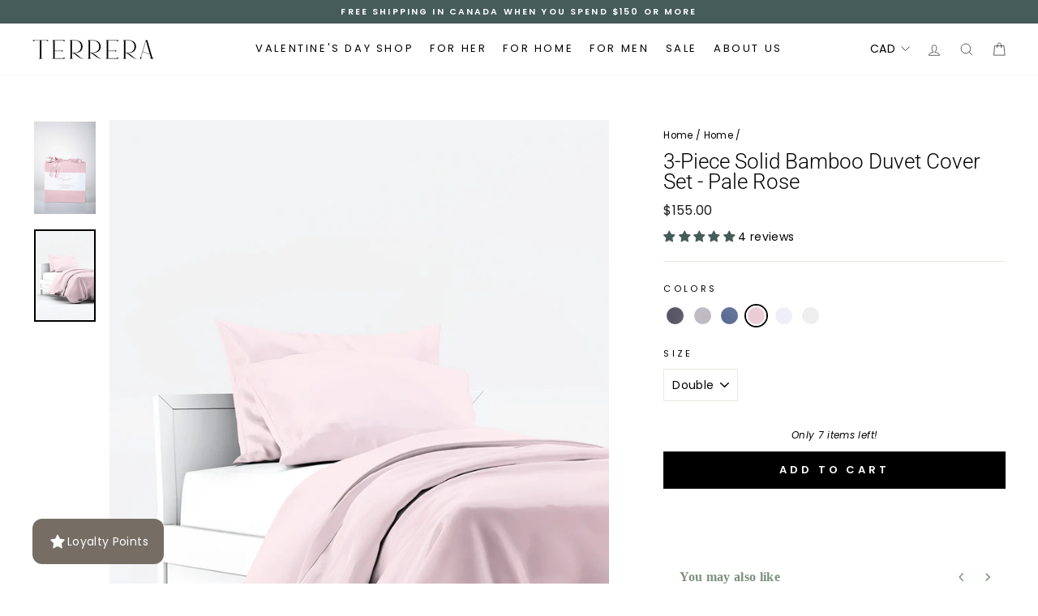

--- FILE ---
content_type: text/html; charset=utf-8
request_url: https://terrera.ca/collections/home/products/terrera-3-piece-solid-bamboo-duvet-cover-set-3
body_size: 73837
content:
<!doctype html>
<html class="no-js" lang="en" dir="ltr">
<head>
<meta name="p:domain_verify" content="e333cb4884d67a58e77fc65e5b3daba6"/>
  
  <meta charset="utf-8">
  <meta http-equiv="X-UA-Compatible" content="IE=edge,chrome=1">
  <meta name="viewport" content="width=device-width,initial-scale=1">
  <meta name="theme-color" content="#1c1d1d">
  <link rel="canonical" href="https://terrera.ca/products/terrera-3-piece-solid-bamboo-duvet-cover-set-3">
  <link rel="preconnect" href="https://cdn.shopify.com">
  <link rel="preconnect" href="https://fonts.shopifycdn.com">
  <link rel="dns-prefetch" href="https://productreviews.shopifycdn.com">
  <link rel="dns-prefetch" href="https://ajax.googleapis.com">
  <link rel="dns-prefetch" href="https://maps.googleapis.com">
  <link rel="dns-prefetch" href="https://maps.gstatic.com">
<meta name="p:domain_verify" content="e333cb4884d67a58e77fc65e5b3daba6"/>
  <!-- Google Tag Manager -->
    <script>(function(w,d,s,l,i){w[l]=w[l]||[];w[l].push({'gtm.start':
    new Date().getTime(),event:'gtm.js'});var f=d.getElementsByTagName(s)[0],
    j=d.createElement(s),dl=l!='dataLayer'?'&l='+l:'';j.async=true;j.src=
    'https://www.googletagmanager.com/gtm.js?id='+i+dl;f.parentNode.insertBefore(j,f);
    })(window,document,'script','dataLayer','GTM-5KNMBNQ3');</script>
  <!-- End Google Tag Manager -->
  <script> window.dataLayer = window.dataLayer || []; function gtag(){dataLayer.push(arguments);} gtag('js', new Date()); gtag('config', 'G-P7TPS4Q44L'); </script><link rel="shortcut icon" href="//terrera.ca/cdn/shop/files/Terrera-Favicon_32x32.png?v=1646778288" type="image/png" /><title>3-Piece Solid Bamboo Duvet Cover Set - Pale Rose
&ndash; Terrera
</title>
<meta name="description" content="Slip under our ultra-soft and cool-to-touch Luxury Duvet &amp;amp; Pillowcase Set. Made with our signature viscose from bamboo, which is comfortable, breathable, and oh so soft - an excellent option for those with sensitive skin.  Features 400 thread count 1 duvet cover &amp;amp; 2 pillowcases Snap closure at bottom of duvet 4"><meta property="og:site_name" content="Terrera">
  <meta property="og:url" content="https://terrera.ca/products/terrera-3-piece-solid-bamboo-duvet-cover-set-3">
  <meta property="og:title" content="3-Piece Solid Bamboo Duvet Cover Set - Pale Rose">
  <meta property="og:type" content="product">
  <meta property="og:description" content="Slip under our ultra-soft and cool-to-touch Luxury Duvet &amp;amp; Pillowcase Set. Made with our signature viscose from bamboo, which is comfortable, breathable, and oh so soft - an excellent option for those with sensitive skin.  Features 400 thread count 1 duvet cover &amp;amp; 2 pillowcases Snap closure at bottom of duvet 4"><meta property="og:image" content="http://terrera.ca/cdn/shop/products/Terrera_Duvet-Cover_Pale-Rose.png?v=1763096120">
    <meta property="og:image:secure_url" content="https://terrera.ca/cdn/shop/products/Terrera_Duvet-Cover_Pale-Rose.png?v=1763096120">
    <meta property="og:image:width" content="1000">
    <meta property="og:image:height" content="1500"><meta name="twitter:site" content="@terreracanada">
  <meta name="twitter:card" content="summary_large_image">
  <meta name="twitter:title" content="3-Piece Solid Bamboo Duvet Cover Set - Pale Rose">
  <meta name="twitter:description" content="Slip under our ultra-soft and cool-to-touch Luxury Duvet &amp;amp; Pillowcase Set. Made with our signature viscose from bamboo, which is comfortable, breathable, and oh so soft - an excellent option for those with sensitive skin.  Features 400 thread count 1 duvet cover &amp;amp; 2 pillowcases Snap closure at bottom of duvet 4">
<style data-shopify>@font-face {
  font-family: Roboto;
  font-weight: 300;
  font-style: normal;
  font-display: swap;
  src: url("//terrera.ca/cdn/fonts/roboto/roboto_n3.9ac06d5955eb603264929711f38e40623ddc14db.woff2") format("woff2"),
       url("//terrera.ca/cdn/fonts/roboto/roboto_n3.797df4bf78042ba6106158fcf6a8d0e116fbfdae.woff") format("woff");
}

  @font-face {
  font-family: Poppins;
  font-weight: 400;
  font-style: normal;
  font-display: swap;
  src: url("//terrera.ca/cdn/fonts/poppins/poppins_n4.0ba78fa5af9b0e1a374041b3ceaadf0a43b41362.woff2") format("woff2"),
       url("//terrera.ca/cdn/fonts/poppins/poppins_n4.214741a72ff2596839fc9760ee7a770386cf16ca.woff") format("woff");
}


  @font-face {
  font-family: Poppins;
  font-weight: 600;
  font-style: normal;
  font-display: swap;
  src: url("//terrera.ca/cdn/fonts/poppins/poppins_n6.aa29d4918bc243723d56b59572e18228ed0786f6.woff2") format("woff2"),
       url("//terrera.ca/cdn/fonts/poppins/poppins_n6.5f815d845fe073750885d5b7e619ee00e8111208.woff") format("woff");
}

  @font-face {
  font-family: Poppins;
  font-weight: 400;
  font-style: italic;
  font-display: swap;
  src: url("//terrera.ca/cdn/fonts/poppins/poppins_i4.846ad1e22474f856bd6b81ba4585a60799a9f5d2.woff2") format("woff2"),
       url("//terrera.ca/cdn/fonts/poppins/poppins_i4.56b43284e8b52fc64c1fd271f289a39e8477e9ec.woff") format("woff");
}

  @font-face {
  font-family: Poppins;
  font-weight: 600;
  font-style: italic;
  font-display: swap;
  src: url("//terrera.ca/cdn/fonts/poppins/poppins_i6.bb8044d6203f492888d626dafda3c2999253e8e9.woff2") format("woff2"),
       url("//terrera.ca/cdn/fonts/poppins/poppins_i6.e233dec1a61b1e7dead9f920159eda42280a02c3.woff") format("woff");
}

</style><link href="//terrera.ca/cdn/shop/t/70/assets/theme.css?v=179889195160245012111768239900" rel="stylesheet" type="text/css" media="all" />
<style data-shopify>:root {
    --typeHeaderPrimary: Roboto;
    --typeHeaderFallback: sans-serif;
    --typeHeaderSize: 30px;
    --typeHeaderWeight: 300;
    --typeHeaderLineHeight: 1;
    --typeHeaderSpacing: 0.05em;

    --typeBasePrimary:Poppins;
    --typeBaseFallback:sans-serif;
    --typeBaseSize: 14px;
    --typeBaseWeight: 400;
    --typeBaseSpacing: 0.025em;
    --typeBaseLineHeight: 1.6;

    --typeCollectionTitle: 18px;

    --iconWeight: 2px;
    --iconLinecaps: miter;

    
      --buttonRadius: 0px;
    

    --colorGridOverlayOpacity: 0.1;
  }

  .placeholder-content {
    background-image: linear-gradient(100deg, #ffffff 40%, #f7f7f7 63%, #ffffff 79%);
  }</style><link href="//terrera.ca/cdn/shop/t/70/assets/custom-fashioncan.css?v=168446622358223868931713194626" rel="stylesheet" type="text/css" media="all" />
  
  <script>
    document.documentElement.className = document.documentElement.className.replace('no-js', 'js');

    window.theme = window.theme || {};
    theme.routes = {
      home: "/",
      cart: "/cart.js",
      cartPage: "/cart",
      cartAdd: "/cart/add.js",
      cartChange: "/cart/change.js",
      search: "/search"
    };
    theme.strings = {
      soldOut: "Sold Out",
      unavailable: "Unavailable",
      inStockLabel: "In stock, ready to ship",
      stockLabel: "Only [count] items left!",
      willNotShipUntil: "Ready to ship [date]",
      willBeInStockAfter: "Back in stock [date]",
      waitingForStock: "Inventory on the way",
      savePrice: "Save [saved_amount]",
      cartEmpty: "Your cart is currently empty.",
      cartTermsConfirmation: "You must agree with the terms and conditions of sales to check out",
      searchCollections: "Collections:",
      searchPages: "Pages:",
      searchArticles: "Articles:"
    };
    theme.settings = {
      dynamicVariantsEnable: true,
      cartType: "drawer",
      isCustomerTemplate: false,
      moneyFormat: "\u003cspan class=money\u003e${{amount}}\u003c\/span\u003e",
      saveType: "dollar",
      productImageSize: "natural",
      productImageCover: true,
      predictiveSearch: true,
      predictiveSearchType: "product,article,page,collection",
      quickView: true,
      themeName: 'Impulse',
      themeVersion: "5.5.1"
    };
  </script>

  <script>window.performance && window.performance.mark && window.performance.mark('shopify.content_for_header.start');</script><meta name="google-site-verification" content="BwKroMsIB8g3zgBefZUx8lCht6jLygixuFrGRsJBmDw">
<meta name="facebook-domain-verification" content="wjx1tlct9mc0ertbytw3l8xxdsfyz2">
<meta name="facebook-domain-verification" content="dfw6yk5ixc8mmeyw6scguyy7nxdgxo">
<meta id="shopify-digital-wallet" name="shopify-digital-wallet" content="/2438671/digital_wallets/dialog">
<meta name="shopify-checkout-api-token" content="40a501c94f34b59569d5c2a6629bb822">
<meta id="in-context-paypal-metadata" data-shop-id="2438671" data-venmo-supported="false" data-environment="production" data-locale="en_US" data-paypal-v4="true" data-currency="CAD">
<link rel="alternate" type="application/json+oembed" href="https://terrera.ca/products/terrera-3-piece-solid-bamboo-duvet-cover-set-3.oembed">
<script async="async" src="/checkouts/internal/preloads.js?locale=en-CA"></script>
<link rel="preconnect" href="https://shop.app" crossorigin="anonymous">
<script async="async" src="https://shop.app/checkouts/internal/preloads.js?locale=en-CA&shop_id=2438671" crossorigin="anonymous"></script>
<script id="apple-pay-shop-capabilities" type="application/json">{"shopId":2438671,"countryCode":"CA","currencyCode":"CAD","merchantCapabilities":["supports3DS"],"merchantId":"gid:\/\/shopify\/Shop\/2438671","merchantName":"Terrera","requiredBillingContactFields":["postalAddress","email","phone"],"requiredShippingContactFields":["postalAddress","email","phone"],"shippingType":"shipping","supportedNetworks":["visa","masterCard","amex","discover","interac","jcb"],"total":{"type":"pending","label":"Terrera","amount":"1.00"},"shopifyPaymentsEnabled":true,"supportsSubscriptions":true}</script>
<script id="shopify-features" type="application/json">{"accessToken":"40a501c94f34b59569d5c2a6629bb822","betas":["rich-media-storefront-analytics"],"domain":"terrera.ca","predictiveSearch":true,"shopId":2438671,"locale":"en"}</script>
<script>var Shopify = Shopify || {};
Shopify.shop = "leave-nothing-but-footprints.myshopify.com";
Shopify.locale = "en";
Shopify.currency = {"active":"CAD","rate":"1.0"};
Shopify.country = "CA";
Shopify.theme = {"name":"Terrera Retail - Impulse 2.0 - Front Page Redesign","id":122448707647,"schema_name":"Impulse","schema_version":"5.5.1","theme_store_id":857,"role":"main"};
Shopify.theme.handle = "null";
Shopify.theme.style = {"id":null,"handle":null};
Shopify.cdnHost = "terrera.ca/cdn";
Shopify.routes = Shopify.routes || {};
Shopify.routes.root = "/";</script>
<script type="module">!function(o){(o.Shopify=o.Shopify||{}).modules=!0}(window);</script>
<script>!function(o){function n(){var o=[];function n(){o.push(Array.prototype.slice.apply(arguments))}return n.q=o,n}var t=o.Shopify=o.Shopify||{};t.loadFeatures=n(),t.autoloadFeatures=n()}(window);</script>
<script>
  window.ShopifyPay = window.ShopifyPay || {};
  window.ShopifyPay.apiHost = "shop.app\/pay";
  window.ShopifyPay.redirectState = null;
</script>
<script id="shop-js-analytics" type="application/json">{"pageType":"product"}</script>
<script defer="defer" async type="module" src="//terrera.ca/cdn/shopifycloud/shop-js/modules/v2/client.init-shop-cart-sync_BN7fPSNr.en.esm.js"></script>
<script defer="defer" async type="module" src="//terrera.ca/cdn/shopifycloud/shop-js/modules/v2/chunk.common_Cbph3Kss.esm.js"></script>
<script defer="defer" async type="module" src="//terrera.ca/cdn/shopifycloud/shop-js/modules/v2/chunk.modal_DKumMAJ1.esm.js"></script>
<script type="module">
  await import("//terrera.ca/cdn/shopifycloud/shop-js/modules/v2/client.init-shop-cart-sync_BN7fPSNr.en.esm.js");
await import("//terrera.ca/cdn/shopifycloud/shop-js/modules/v2/chunk.common_Cbph3Kss.esm.js");
await import("//terrera.ca/cdn/shopifycloud/shop-js/modules/v2/chunk.modal_DKumMAJ1.esm.js");

  window.Shopify.SignInWithShop?.initShopCartSync?.({"fedCMEnabled":true,"windoidEnabled":true});

</script>
<script defer="defer" async type="module" src="//terrera.ca/cdn/shopifycloud/shop-js/modules/v2/client.payment-terms_BxzfvcZJ.en.esm.js"></script>
<script defer="defer" async type="module" src="//terrera.ca/cdn/shopifycloud/shop-js/modules/v2/chunk.common_Cbph3Kss.esm.js"></script>
<script defer="defer" async type="module" src="//terrera.ca/cdn/shopifycloud/shop-js/modules/v2/chunk.modal_DKumMAJ1.esm.js"></script>
<script type="module">
  await import("//terrera.ca/cdn/shopifycloud/shop-js/modules/v2/client.payment-terms_BxzfvcZJ.en.esm.js");
await import("//terrera.ca/cdn/shopifycloud/shop-js/modules/v2/chunk.common_Cbph3Kss.esm.js");
await import("//terrera.ca/cdn/shopifycloud/shop-js/modules/v2/chunk.modal_DKumMAJ1.esm.js");

  
</script>
<script>
  window.Shopify = window.Shopify || {};
  if (!window.Shopify.featureAssets) window.Shopify.featureAssets = {};
  window.Shopify.featureAssets['shop-js'] = {"shop-cart-sync":["modules/v2/client.shop-cart-sync_CJVUk8Jm.en.esm.js","modules/v2/chunk.common_Cbph3Kss.esm.js","modules/v2/chunk.modal_DKumMAJ1.esm.js"],"init-fed-cm":["modules/v2/client.init-fed-cm_7Fvt41F4.en.esm.js","modules/v2/chunk.common_Cbph3Kss.esm.js","modules/v2/chunk.modal_DKumMAJ1.esm.js"],"init-shop-email-lookup-coordinator":["modules/v2/client.init-shop-email-lookup-coordinator_Cc088_bR.en.esm.js","modules/v2/chunk.common_Cbph3Kss.esm.js","modules/v2/chunk.modal_DKumMAJ1.esm.js"],"init-windoid":["modules/v2/client.init-windoid_hPopwJRj.en.esm.js","modules/v2/chunk.common_Cbph3Kss.esm.js","modules/v2/chunk.modal_DKumMAJ1.esm.js"],"shop-button":["modules/v2/client.shop-button_B0jaPSNF.en.esm.js","modules/v2/chunk.common_Cbph3Kss.esm.js","modules/v2/chunk.modal_DKumMAJ1.esm.js"],"shop-cash-offers":["modules/v2/client.shop-cash-offers_DPIskqss.en.esm.js","modules/v2/chunk.common_Cbph3Kss.esm.js","modules/v2/chunk.modal_DKumMAJ1.esm.js"],"shop-toast-manager":["modules/v2/client.shop-toast-manager_CK7RT69O.en.esm.js","modules/v2/chunk.common_Cbph3Kss.esm.js","modules/v2/chunk.modal_DKumMAJ1.esm.js"],"init-shop-cart-sync":["modules/v2/client.init-shop-cart-sync_BN7fPSNr.en.esm.js","modules/v2/chunk.common_Cbph3Kss.esm.js","modules/v2/chunk.modal_DKumMAJ1.esm.js"],"init-customer-accounts-sign-up":["modules/v2/client.init-customer-accounts-sign-up_CfPf4CXf.en.esm.js","modules/v2/client.shop-login-button_DeIztwXF.en.esm.js","modules/v2/chunk.common_Cbph3Kss.esm.js","modules/v2/chunk.modal_DKumMAJ1.esm.js"],"pay-button":["modules/v2/client.pay-button_CgIwFSYN.en.esm.js","modules/v2/chunk.common_Cbph3Kss.esm.js","modules/v2/chunk.modal_DKumMAJ1.esm.js"],"init-customer-accounts":["modules/v2/client.init-customer-accounts_DQ3x16JI.en.esm.js","modules/v2/client.shop-login-button_DeIztwXF.en.esm.js","modules/v2/chunk.common_Cbph3Kss.esm.js","modules/v2/chunk.modal_DKumMAJ1.esm.js"],"avatar":["modules/v2/client.avatar_BTnouDA3.en.esm.js"],"init-shop-for-new-customer-accounts":["modules/v2/client.init-shop-for-new-customer-accounts_CsZy_esa.en.esm.js","modules/v2/client.shop-login-button_DeIztwXF.en.esm.js","modules/v2/chunk.common_Cbph3Kss.esm.js","modules/v2/chunk.modal_DKumMAJ1.esm.js"],"shop-follow-button":["modules/v2/client.shop-follow-button_BRMJjgGd.en.esm.js","modules/v2/chunk.common_Cbph3Kss.esm.js","modules/v2/chunk.modal_DKumMAJ1.esm.js"],"checkout-modal":["modules/v2/client.checkout-modal_B9Drz_yf.en.esm.js","modules/v2/chunk.common_Cbph3Kss.esm.js","modules/v2/chunk.modal_DKumMAJ1.esm.js"],"shop-login-button":["modules/v2/client.shop-login-button_DeIztwXF.en.esm.js","modules/v2/chunk.common_Cbph3Kss.esm.js","modules/v2/chunk.modal_DKumMAJ1.esm.js"],"lead-capture":["modules/v2/client.lead-capture_DXYzFM3R.en.esm.js","modules/v2/chunk.common_Cbph3Kss.esm.js","modules/v2/chunk.modal_DKumMAJ1.esm.js"],"shop-login":["modules/v2/client.shop-login_CA5pJqmO.en.esm.js","modules/v2/chunk.common_Cbph3Kss.esm.js","modules/v2/chunk.modal_DKumMAJ1.esm.js"],"payment-terms":["modules/v2/client.payment-terms_BxzfvcZJ.en.esm.js","modules/v2/chunk.common_Cbph3Kss.esm.js","modules/v2/chunk.modal_DKumMAJ1.esm.js"]};
</script>
<script>(function() {
  var isLoaded = false;
  function asyncLoad() {
    if (isLoaded) return;
    isLoaded = true;
    var urls = ["https:\/\/storelocator.apps.isenselabs.com\/js\/storepickup.js?shop=leave-nothing-but-footprints.myshopify.com","\/\/shopify.privy.com\/widget.js?shop=leave-nothing-but-footprints.myshopify.com","\/\/shopify.privy.com\/widget.js?shop=leave-nothing-but-footprints.myshopify.com","https:\/\/cdn.nfcube.com\/instafeed-ceb441864c51ceee8910c984c990d05a.js?shop=leave-nothing-but-footprints.myshopify.com","https:\/\/chimpstatic.com\/mcjs-connected\/js\/users\/3499e1af2671cffbd3cf85dea\/e7eff725a5b92599bba9b8154.js?shop=leave-nothing-but-footprints.myshopify.com","https:\/\/config.gorgias.chat\/bundle-loader\/01GYCBT4BCB7RVTVTRHDW1PBGT?source=shopify1click\u0026shop=leave-nothing-but-footprints.myshopify.com","https:\/\/public.9gtb.com\/loader.js?g_cvt_id=eaad20e6-46e5-443b-b78b-3339f203d31a\u0026shop=leave-nothing-but-footprints.myshopify.com"];
    for (var i = 0; i < urls.length; i++) {
      var s = document.createElement('script');
      s.type = 'text/javascript';
      s.async = true;
      s.src = urls[i];
      var x = document.getElementsByTagName('script')[0];
      x.parentNode.insertBefore(s, x);
    }
  };
  if(window.attachEvent) {
    window.attachEvent('onload', asyncLoad);
  } else {
    window.addEventListener('load', asyncLoad, false);
  }
})();</script>
<script id="__st">var __st={"a":2438671,"offset":-18000,"reqid":"fbe0c569-d654-4d5f-b2e7-834f9f5d6f88-1769999648","pageurl":"terrera.ca\/collections\/home\/products\/terrera-3-piece-solid-bamboo-duvet-cover-set-3","u":"c4808dfb7bb6","p":"product","rtyp":"product","rid":6950043975743};</script>
<script>window.ShopifyPaypalV4VisibilityTracking = true;</script>
<script id="captcha-bootstrap">!function(){'use strict';const t='contact',e='account',n='new_comment',o=[[t,t],['blogs',n],['comments',n],[t,'customer']],c=[[e,'customer_login'],[e,'guest_login'],[e,'recover_customer_password'],[e,'create_customer']],r=t=>t.map((([t,e])=>`form[action*='/${t}']:not([data-nocaptcha='true']) input[name='form_type'][value='${e}']`)).join(','),a=t=>()=>t?[...document.querySelectorAll(t)].map((t=>t.form)):[];function s(){const t=[...o],e=r(t);return a(e)}const i='password',u='form_key',d=['recaptcha-v3-token','g-recaptcha-response','h-captcha-response',i],f=()=>{try{return window.sessionStorage}catch{return}},m='__shopify_v',_=t=>t.elements[u];function p(t,e,n=!1){try{const o=window.sessionStorage,c=JSON.parse(o.getItem(e)),{data:r}=function(t){const{data:e,action:n}=t;return t[m]||n?{data:e,action:n}:{data:t,action:n}}(c);for(const[e,n]of Object.entries(r))t.elements[e]&&(t.elements[e].value=n);n&&o.removeItem(e)}catch(o){console.error('form repopulation failed',{error:o})}}const l='form_type',E='cptcha';function T(t){t.dataset[E]=!0}const w=window,h=w.document,L='Shopify',v='ce_forms',y='captcha';let A=!1;((t,e)=>{const n=(g='f06e6c50-85a8-45c8-87d0-21a2b65856fe',I='https://cdn.shopify.com/shopifycloud/storefront-forms-hcaptcha/ce_storefront_forms_captcha_hcaptcha.v1.5.2.iife.js',D={infoText:'Protected by hCaptcha',privacyText:'Privacy',termsText:'Terms'},(t,e,n)=>{const o=w[L][v],c=o.bindForm;if(c)return c(t,g,e,D).then(n);var r;o.q.push([[t,g,e,D],n]),r=I,A||(h.body.append(Object.assign(h.createElement('script'),{id:'captcha-provider',async:!0,src:r})),A=!0)});var g,I,D;w[L]=w[L]||{},w[L][v]=w[L][v]||{},w[L][v].q=[],w[L][y]=w[L][y]||{},w[L][y].protect=function(t,e){n(t,void 0,e),T(t)},Object.freeze(w[L][y]),function(t,e,n,w,h,L){const[v,y,A,g]=function(t,e,n){const i=e?o:[],u=t?c:[],d=[...i,...u],f=r(d),m=r(i),_=r(d.filter((([t,e])=>n.includes(e))));return[a(f),a(m),a(_),s()]}(w,h,L),I=t=>{const e=t.target;return e instanceof HTMLFormElement?e:e&&e.form},D=t=>v().includes(t);t.addEventListener('submit',(t=>{const e=I(t);if(!e)return;const n=D(e)&&!e.dataset.hcaptchaBound&&!e.dataset.recaptchaBound,o=_(e),c=g().includes(e)&&(!o||!o.value);(n||c)&&t.preventDefault(),c&&!n&&(function(t){try{if(!f())return;!function(t){const e=f();if(!e)return;const n=_(t);if(!n)return;const o=n.value;o&&e.removeItem(o)}(t);const e=Array.from(Array(32),(()=>Math.random().toString(36)[2])).join('');!function(t,e){_(t)||t.append(Object.assign(document.createElement('input'),{type:'hidden',name:u})),t.elements[u].value=e}(t,e),function(t,e){const n=f();if(!n)return;const o=[...t.querySelectorAll(`input[type='${i}']`)].map((({name:t})=>t)),c=[...d,...o],r={};for(const[a,s]of new FormData(t).entries())c.includes(a)||(r[a]=s);n.setItem(e,JSON.stringify({[m]:1,action:t.action,data:r}))}(t,e)}catch(e){console.error('failed to persist form',e)}}(e),e.submit())}));const S=(t,e)=>{t&&!t.dataset[E]&&(n(t,e.some((e=>e===t))),T(t))};for(const o of['focusin','change'])t.addEventListener(o,(t=>{const e=I(t);D(e)&&S(e,y())}));const B=e.get('form_key'),M=e.get(l),P=B&&M;t.addEventListener('DOMContentLoaded',(()=>{const t=y();if(P)for(const e of t)e.elements[l].value===M&&p(e,B);[...new Set([...A(),...v().filter((t=>'true'===t.dataset.shopifyCaptcha))])].forEach((e=>S(e,t)))}))}(h,new URLSearchParams(w.location.search),n,t,e,['guest_login'])})(!0,!0)}();</script>
<script integrity="sha256-4kQ18oKyAcykRKYeNunJcIwy7WH5gtpwJnB7kiuLZ1E=" data-source-attribution="shopify.loadfeatures" defer="defer" src="//terrera.ca/cdn/shopifycloud/storefront/assets/storefront/load_feature-a0a9edcb.js" crossorigin="anonymous"></script>
<script crossorigin="anonymous" defer="defer" src="//terrera.ca/cdn/shopifycloud/storefront/assets/shopify_pay/storefront-65b4c6d7.js?v=20250812"></script>
<script data-source-attribution="shopify.dynamic_checkout.dynamic.init">var Shopify=Shopify||{};Shopify.PaymentButton=Shopify.PaymentButton||{isStorefrontPortableWallets:!0,init:function(){window.Shopify.PaymentButton.init=function(){};var t=document.createElement("script");t.src="https://terrera.ca/cdn/shopifycloud/portable-wallets/latest/portable-wallets.en.js",t.type="module",document.head.appendChild(t)}};
</script>
<script data-source-attribution="shopify.dynamic_checkout.buyer_consent">
  function portableWalletsHideBuyerConsent(e){var t=document.getElementById("shopify-buyer-consent"),n=document.getElementById("shopify-subscription-policy-button");t&&n&&(t.classList.add("hidden"),t.setAttribute("aria-hidden","true"),n.removeEventListener("click",e))}function portableWalletsShowBuyerConsent(e){var t=document.getElementById("shopify-buyer-consent"),n=document.getElementById("shopify-subscription-policy-button");t&&n&&(t.classList.remove("hidden"),t.removeAttribute("aria-hidden"),n.addEventListener("click",e))}window.Shopify?.PaymentButton&&(window.Shopify.PaymentButton.hideBuyerConsent=portableWalletsHideBuyerConsent,window.Shopify.PaymentButton.showBuyerConsent=portableWalletsShowBuyerConsent);
</script>
<script data-source-attribution="shopify.dynamic_checkout.cart.bootstrap">document.addEventListener("DOMContentLoaded",(function(){function t(){return document.querySelector("shopify-accelerated-checkout-cart, shopify-accelerated-checkout")}if(t())Shopify.PaymentButton.init();else{new MutationObserver((function(e,n){t()&&(Shopify.PaymentButton.init(),n.disconnect())})).observe(document.body,{childList:!0,subtree:!0})}}));
</script>
<link id="shopify-accelerated-checkout-styles" rel="stylesheet" media="screen" href="https://terrera.ca/cdn/shopifycloud/portable-wallets/latest/accelerated-checkout-backwards-compat.css" crossorigin="anonymous">
<style id="shopify-accelerated-checkout-cart">
        #shopify-buyer-consent {
  margin-top: 1em;
  display: inline-block;
  width: 100%;
}

#shopify-buyer-consent.hidden {
  display: none;
}

#shopify-subscription-policy-button {
  background: none;
  border: none;
  padding: 0;
  text-decoration: underline;
  font-size: inherit;
  cursor: pointer;
}

#shopify-subscription-policy-button::before {
  box-shadow: none;
}

      </style>

<script>window.performance && window.performance.mark && window.performance.mark('shopify.content_for_header.end');</script>

  <script src="//terrera.ca/cdn/shop/t/70/assets/vendor-scripts-v11.js" defer="defer"></script><link rel="stylesheet" href="//terrera.ca/cdn/shop/t/70/assets/country-flags.css"><script src="//terrera.ca/cdn/shop/t/70/assets/theme.js?v=92511768018144717631689771826" defer="defer"></script>
  <script src="//terrera.ca/cdn/shop/t/70/assets/custom.js?v=8324501383853434791689771826" defer="defer"></script><!-- BEGIN app block: shopify://apps/klaviyo-email-marketing-sms/blocks/klaviyo-onsite-embed/2632fe16-c075-4321-a88b-50b567f42507 -->












  <script async src="https://static.klaviyo.com/onsite/js/UPjjsE/klaviyo.js?company_id=UPjjsE"></script>
  <script>!function(){if(!window.klaviyo){window._klOnsite=window._klOnsite||[];try{window.klaviyo=new Proxy({},{get:function(n,i){return"push"===i?function(){var n;(n=window._klOnsite).push.apply(n,arguments)}:function(){for(var n=arguments.length,o=new Array(n),w=0;w<n;w++)o[w]=arguments[w];var t="function"==typeof o[o.length-1]?o.pop():void 0,e=new Promise((function(n){window._klOnsite.push([i].concat(o,[function(i){t&&t(i),n(i)}]))}));return e}}})}catch(n){window.klaviyo=window.klaviyo||[],window.klaviyo.push=function(){var n;(n=window._klOnsite).push.apply(n,arguments)}}}}();</script>

  
    <script id="viewed_product">
      if (item == null) {
        var _learnq = _learnq || [];

        var MetafieldReviews = null
        var MetafieldYotpoRating = null
        var MetafieldYotpoCount = null
        var MetafieldLooxRating = null
        var MetafieldLooxCount = null
        var okendoProduct = null
        var okendoProductReviewCount = null
        var okendoProductReviewAverageValue = null
        try {
          // The following fields are used for Customer Hub recently viewed in order to add reviews.
          // This information is not part of __kla_viewed. Instead, it is part of __kla_viewed_reviewed_items
          MetafieldReviews = {"rating":{"scale_min":"1.0","scale_max":"5.0","value":"5.0"},"rating_count":4};
          MetafieldYotpoRating = null
          MetafieldYotpoCount = null
          MetafieldLooxRating = null
          MetafieldLooxCount = null

          okendoProduct = null
          // If the okendo metafield is not legacy, it will error, which then requires the new json formatted data
          if (okendoProduct && 'error' in okendoProduct) {
            okendoProduct = null
          }
          okendoProductReviewCount = okendoProduct ? okendoProduct.reviewCount : null
          okendoProductReviewAverageValue = okendoProduct ? okendoProduct.reviewAverageValue : null
        } catch (error) {
          console.error('Error in Klaviyo onsite reviews tracking:', error);
        }

        var item = {
          Name: "3-Piece Solid Bamboo Duvet Cover Set - Pale Rose",
          ProductID: 6950043975743,
          Categories: ["Bedroom","Duvet Cover Sets","Home","New Home Arrivals","Valentine's Gift Guide","Women's Tops"],
          ImageURL: "https://terrera.ca/cdn/shop/products/Terrera_Duvet-Cover_Pale-Rose_grande.png?v=1763096120",
          URL: "https://terrera.ca/products/terrera-3-piece-solid-bamboo-duvet-cover-set-3",
          Brand: "Terrera",
          Price: "$155.00",
          Value: "155.00",
          CompareAtPrice: "$198.00"
        };
        _learnq.push(['track', 'Viewed Product', item]);
        _learnq.push(['trackViewedItem', {
          Title: item.Name,
          ItemId: item.ProductID,
          Categories: item.Categories,
          ImageUrl: item.ImageURL,
          Url: item.URL,
          Metadata: {
            Brand: item.Brand,
            Price: item.Price,
            Value: item.Value,
            CompareAtPrice: item.CompareAtPrice
          },
          metafields:{
            reviews: MetafieldReviews,
            yotpo:{
              rating: MetafieldYotpoRating,
              count: MetafieldYotpoCount,
            },
            loox:{
              rating: MetafieldLooxRating,
              count: MetafieldLooxCount,
            },
            okendo: {
              rating: okendoProductReviewAverageValue,
              count: okendoProductReviewCount,
            }
          }
        }]);
      }
    </script>
  




  <script>
    window.klaviyoReviewsProductDesignMode = false
  </script>







<!-- END app block --><!-- BEGIN app block: shopify://apps/judge-me-reviews/blocks/judgeme_core/61ccd3b1-a9f2-4160-9fe9-4fec8413e5d8 --><!-- Start of Judge.me Core -->






<link rel="dns-prefetch" href="https://cdnwidget.judge.me">
<link rel="dns-prefetch" href="https://cdn.judge.me">
<link rel="dns-prefetch" href="https://cdn1.judge.me">
<link rel="dns-prefetch" href="https://api.judge.me">

<script data-cfasync='false' class='jdgm-settings-script'>window.jdgmSettings={"pagination":5,"disable_web_reviews":false,"badge_no_review_text":"No reviews","badge_n_reviews_text":"{{ n }} review/reviews","hide_badge_preview_if_no_reviews":true,"badge_hide_text":false,"enforce_center_preview_badge":false,"widget_title":"Customer Reviews","widget_open_form_text":"Write a review","widget_close_form_text":"Cancel review","widget_refresh_page_text":"Refresh page","widget_summary_text":"Based on {{ number_of_reviews }} review/reviews","widget_no_review_text":"Be the first to write a review","widget_name_field_text":"Display name","widget_verified_name_field_text":"Verified Name (public)","widget_name_placeholder_text":"Display name","widget_required_field_error_text":"This field is required.","widget_email_field_text":"Email address","widget_verified_email_field_text":"Verified Email (private, can not be edited)","widget_email_placeholder_text":"Your email address","widget_email_field_error_text":"Please enter a valid email address.","widget_rating_field_text":"Rating","widget_review_title_field_text":"Review Title","widget_review_title_placeholder_text":"Give your review a title","widget_review_body_field_text":"Review content","widget_review_body_placeholder_text":"Start writing here...","widget_pictures_field_text":"Picture/Video (optional)","widget_submit_review_text":"Submit Review","widget_submit_verified_review_text":"Submit Verified Review","widget_submit_success_msg_with_auto_publish":"Thank you! Please refresh the page in a few moments to see your review. You can remove or edit your review by logging into \u003ca href='https://judge.me/login' target='_blank' rel='nofollow noopener'\u003eJudge.me\u003c/a\u003e","widget_submit_success_msg_no_auto_publish":"Thank you! Your review will be published as soon as it is approved by the shop admin. You can remove or edit your review by logging into \u003ca href='https://judge.me/login' target='_blank' rel='nofollow noopener'\u003eJudge.me\u003c/a\u003e","widget_show_default_reviews_out_of_total_text":"Showing {{ n_reviews_shown }} out of {{ n_reviews }} reviews.","widget_show_all_link_text":"Show all","widget_show_less_link_text":"Show less","widget_author_said_text":"{{ reviewer_name }} said:","widget_days_text":"{{ n }} days ago","widget_weeks_text":"{{ n }} week/weeks ago","widget_months_text":"{{ n }} month/months ago","widget_years_text":"{{ n }} year/years ago","widget_yesterday_text":"Yesterday","widget_today_text":"Today","widget_replied_text":"\u003e\u003e {{ shop_name }} replied:","widget_read_more_text":"Read more","widget_reviewer_name_as_initial":"","widget_rating_filter_color":"","widget_rating_filter_see_all_text":"See all reviews","widget_sorting_most_recent_text":"Most Recent","widget_sorting_highest_rating_text":"Highest Rating","widget_sorting_lowest_rating_text":"Lowest Rating","widget_sorting_with_pictures_text":"Only Pictures","widget_sorting_most_helpful_text":"Most Helpful","widget_open_question_form_text":"Ask a question","widget_reviews_subtab_text":"Reviews","widget_questions_subtab_text":"Questions","widget_question_label_text":"Question","widget_answer_label_text":"Answer","widget_question_placeholder_text":"Write your question here","widget_submit_question_text":"Submit Question","widget_question_submit_success_text":"Thank you for your question! We will notify you once it gets answered.","verified_badge_text":"Verified","verified_badge_bg_color":"","verified_badge_text_color":"","verified_badge_placement":"left-of-reviewer-name","widget_review_max_height":"","widget_hide_border":false,"widget_social_share":false,"widget_thumb":false,"widget_review_location_show":false,"widget_location_format":"country_iso_code","all_reviews_include_out_of_store_products":true,"all_reviews_out_of_store_text":"(out of store)","all_reviews_pagination":100,"all_reviews_product_name_prefix_text":"about","enable_review_pictures":true,"enable_question_anwser":false,"widget_theme":"","review_date_format":"mm/dd/yyyy","default_sort_method":"most-recent","widget_product_reviews_subtab_text":"Product Reviews","widget_shop_reviews_subtab_text":"Shop Reviews","widget_other_products_reviews_text":"Reviews for other products","widget_store_reviews_subtab_text":"Store reviews","widget_no_store_reviews_text":"This store hasn't received any reviews yet","widget_web_restriction_product_reviews_text":"This product hasn't received any reviews yet","widget_no_items_text":"No items found","widget_show_more_text":"Show more","widget_write_a_store_review_text":"Write a Store Review","widget_other_languages_heading":"Reviews in Other Languages","widget_translate_review_text":"Translate review to {{ language }}","widget_translating_review_text":"Translating...","widget_show_original_translation_text":"Show original ({{ language }})","widget_translate_review_failed_text":"Review couldn't be translated.","widget_translate_review_retry_text":"Retry","widget_translate_review_try_again_later_text":"Try again later","show_product_url_for_grouped_product":false,"widget_sorting_pictures_first_text":"Pictures First","show_pictures_on_all_rev_page_mobile":false,"show_pictures_on_all_rev_page_desktop":false,"floating_tab_hide_mobile_install_preference":false,"floating_tab_button_name":"★ Reviews","floating_tab_title":"Let customers speak for us","floating_tab_button_color":"","floating_tab_button_background_color":"","floating_tab_url":"","floating_tab_url_enabled":false,"floating_tab_tab_style":"text","all_reviews_text_badge_text":"Customers rate us {{ shop.metafields.judgeme.all_reviews_rating | round: 1 }}/5 based on {{ shop.metafields.judgeme.all_reviews_count }} reviews.","all_reviews_text_badge_text_branded_style":"{{ shop.metafields.judgeme.all_reviews_rating | round: 1 }} out of 5 stars based on {{ shop.metafields.judgeme.all_reviews_count }} reviews","is_all_reviews_text_badge_a_link":false,"show_stars_for_all_reviews_text_badge":false,"all_reviews_text_badge_url":"","all_reviews_text_style":"branded","all_reviews_text_color_style":"judgeme_brand_color","all_reviews_text_color":"#108474","all_reviews_text_show_jm_brand":true,"featured_carousel_show_header":true,"featured_carousel_title":"Why customers love our bedding!","testimonials_carousel_title":"Customers are saying","videos_carousel_title":"Real customer stories","cards_carousel_title":"Customers are saying","featured_carousel_count_text":"from {{ n }} reviews","featured_carousel_add_link_to_all_reviews_page":false,"featured_carousel_url":"","featured_carousel_show_images":true,"featured_carousel_autoslide_interval":5,"featured_carousel_arrows_on_the_sides":true,"featured_carousel_height":500,"featured_carousel_width":100,"featured_carousel_image_size":400,"featured_carousel_image_height":250,"featured_carousel_arrow_color":"#ebe9e8","verified_count_badge_style":"branded","verified_count_badge_orientation":"horizontal","verified_count_badge_color_style":"judgeme_brand_color","verified_count_badge_color":"#108474","is_verified_count_badge_a_link":false,"verified_count_badge_url":"","verified_count_badge_show_jm_brand":true,"widget_rating_preset_default":5,"widget_first_sub_tab":"product-reviews","widget_show_histogram":true,"widget_histogram_use_custom_color":false,"widget_pagination_use_custom_color":false,"widget_star_use_custom_color":false,"widget_verified_badge_use_custom_color":false,"widget_write_review_use_custom_color":false,"picture_reminder_submit_button":"Upload Pictures","enable_review_videos":false,"mute_video_by_default":false,"widget_sorting_videos_first_text":"Videos First","widget_review_pending_text":"Pending","featured_carousel_items_for_large_screen":3,"social_share_options_order":"Facebook,Twitter","remove_microdata_snippet":true,"disable_json_ld":false,"enable_json_ld_products":false,"preview_badge_show_question_text":false,"preview_badge_no_question_text":"No questions","preview_badge_n_question_text":"{{ number_of_questions }} question/questions","qa_badge_show_icon":false,"qa_badge_position":"same-row","remove_judgeme_branding":false,"widget_add_search_bar":true,"widget_search_bar_placeholder":"Search","widget_sorting_verified_only_text":"Verified only","featured_carousel_theme":"default","featured_carousel_show_rating":true,"featured_carousel_show_title":true,"featured_carousel_show_body":true,"featured_carousel_show_date":false,"featured_carousel_show_reviewer":true,"featured_carousel_show_product":true,"featured_carousel_header_background_color":"#108474","featured_carousel_header_text_color":"#ffffff","featured_carousel_name_product_separator":"reviewed","featured_carousel_full_star_background":"#108474","featured_carousel_empty_star_background":"#dadada","featured_carousel_vertical_theme_background":"#f9fafb","featured_carousel_verified_badge_enable":true,"featured_carousel_verified_badge_color":"#108474","featured_carousel_border_style":"round","featured_carousel_review_line_length_limit":3,"featured_carousel_more_reviews_button_text":"Read more reviews","featured_carousel_view_product_button_text":"View product","all_reviews_page_load_reviews_on":"scroll","all_reviews_page_load_more_text":"Load More Reviews","disable_fb_tab_reviews":false,"enable_ajax_cdn_cache":false,"widget_advanced_speed_features":5,"widget_public_name_text":"displayed publicly like","default_reviewer_name":"John Smith","default_reviewer_name_has_non_latin":true,"widget_reviewer_anonymous":"Anonymous","medals_widget_title":"Judge.me Review Medals","medals_widget_background_color":"#f9fafb","medals_widget_position":"footer_all_pages","medals_widget_border_color":"#f9fafb","medals_widget_verified_text_position":"left","medals_widget_use_monochromatic_version":false,"medals_widget_elements_color":"#108474","show_reviewer_avatar":true,"widget_invalid_yt_video_url_error_text":"Not a YouTube video URL","widget_max_length_field_error_text":"Please enter no more than {0} characters.","widget_show_country_flag":false,"widget_show_collected_via_shop_app":true,"widget_verified_by_shop_badge_style":"light","widget_verified_by_shop_text":"Verified by Shop","widget_show_photo_gallery":true,"widget_load_with_code_splitting":true,"widget_ugc_install_preference":false,"widget_ugc_title":"Made by us, Shared by you","widget_ugc_subtitle":"Tag us to see your picture featured in our page","widget_ugc_arrows_color":"#ffffff","widget_ugc_primary_button_text":"Buy Now","widget_ugc_primary_button_background_color":"#108474","widget_ugc_primary_button_text_color":"#ffffff","widget_ugc_primary_button_border_width":"0","widget_ugc_primary_button_border_style":"none","widget_ugc_primary_button_border_color":"#108474","widget_ugc_primary_button_border_radius":"25","widget_ugc_secondary_button_text":"Load More","widget_ugc_secondary_button_background_color":"#ffffff","widget_ugc_secondary_button_text_color":"#108474","widget_ugc_secondary_button_border_width":"2","widget_ugc_secondary_button_border_style":"solid","widget_ugc_secondary_button_border_color":"#108474","widget_ugc_secondary_button_border_radius":"25","widget_ugc_reviews_button_text":"View Reviews","widget_ugc_reviews_button_background_color":"#ffffff","widget_ugc_reviews_button_text_color":"#108474","widget_ugc_reviews_button_border_width":"2","widget_ugc_reviews_button_border_style":"solid","widget_ugc_reviews_button_border_color":"#108474","widget_ugc_reviews_button_border_radius":"25","widget_ugc_reviews_button_link_to":"judgeme-reviews-page","widget_ugc_show_post_date":true,"widget_ugc_max_width":"800","widget_rating_metafield_value_type":true,"widget_primary_color":"#455c58","widget_enable_secondary_color":true,"widget_secondary_color":"#d7d2cb","widget_summary_average_rating_text":"{{ average_rating }} out of 5","widget_media_grid_title":"Customer photos \u0026 videos","widget_media_grid_see_more_text":"See more","widget_round_style":true,"widget_show_product_medals":true,"widget_verified_by_judgeme_text":"Verified by Judge.me","widget_show_store_medals":true,"widget_verified_by_judgeme_text_in_store_medals":"Verified by Judge.me","widget_media_field_exceed_quantity_message":"Sorry, we can only accept {{ max_media }} for one review.","widget_media_field_exceed_limit_message":"{{ file_name }} is too large, please select a {{ media_type }} less than {{ size_limit }}MB.","widget_review_submitted_text":"Review Submitted!","widget_question_submitted_text":"Question Submitted!","widget_close_form_text_question":"Cancel","widget_write_your_answer_here_text":"Write your answer here","widget_enabled_branded_link":true,"widget_show_collected_by_judgeme":true,"widget_reviewer_name_color":"","widget_write_review_text_color":"","widget_write_review_bg_color":"","widget_collected_by_judgeme_text":"collected by Judge.me","widget_pagination_type":"standard","widget_load_more_text":"Load More","widget_load_more_color":"#108474","widget_full_review_text":"Full Review","widget_read_more_reviews_text":"Read More Reviews","widget_read_questions_text":"Read Questions","widget_questions_and_answers_text":"Questions \u0026 Answers","widget_verified_by_text":"Verified by","widget_verified_text":"Verified","widget_number_of_reviews_text":"{{ number_of_reviews }} reviews","widget_back_button_text":"Back","widget_next_button_text":"Next","widget_custom_forms_filter_button":"Filters","custom_forms_style":"horizontal","widget_show_review_information":false,"how_reviews_are_collected":"How reviews are collected?","widget_show_review_keywords":true,"widget_gdpr_statement":"How we use your data: We'll only contact you about the review you left, and only if necessary. By submitting your review, you agree to Judge.me's \u003ca href='https://judge.me/terms' target='_blank' rel='nofollow noopener'\u003eterms\u003c/a\u003e, \u003ca href='https://judge.me/privacy' target='_blank' rel='nofollow noopener'\u003eprivacy\u003c/a\u003e and \u003ca href='https://judge.me/content-policy' target='_blank' rel='nofollow noopener'\u003econtent\u003c/a\u003e policies.","widget_multilingual_sorting_enabled":false,"widget_translate_review_content_enabled":false,"widget_translate_review_content_method":"manual","popup_widget_review_selection":"automatically","popup_widget_round_border_style":true,"popup_widget_show_title":true,"popup_widget_show_body":true,"popup_widget_show_reviewer":false,"popup_widget_show_product":true,"popup_widget_show_pictures":true,"popup_widget_use_review_picture":true,"popup_widget_show_on_home_page":true,"popup_widget_show_on_product_page":true,"popup_widget_show_on_collection_page":true,"popup_widget_show_on_cart_page":true,"popup_widget_position":"bottom_left","popup_widget_first_review_delay":5,"popup_widget_duration":5,"popup_widget_interval":5,"popup_widget_review_count":5,"popup_widget_hide_on_mobile":false,"review_snippet_widget_round_border_style":true,"review_snippet_widget_card_color":"#FFFFFF","review_snippet_widget_slider_arrows_background_color":"#FFFFFF","review_snippet_widget_slider_arrows_color":"#000000","review_snippet_widget_star_color":"#108474","show_product_variant":false,"all_reviews_product_variant_label_text":"Variant: ","widget_show_verified_branding":true,"widget_ai_summary_title":"Customers say","widget_ai_summary_disclaimer":"AI-powered review summary based on recent customer reviews","widget_show_ai_summary":false,"widget_show_ai_summary_bg":false,"widget_show_review_title_input":true,"redirect_reviewers_invited_via_email":"review_widget","request_store_review_after_product_review":false,"request_review_other_products_in_order":false,"review_form_color_scheme":"default","review_form_corner_style":"square","review_form_star_color":{},"review_form_text_color":"#333333","review_form_background_color":"#ffffff","review_form_field_background_color":"#fafafa","review_form_button_color":{},"review_form_button_text_color":"#ffffff","review_form_modal_overlay_color":"#000000","review_content_screen_title_text":"How would you rate this product?","review_content_introduction_text":"We would love it if you would share a bit about your experience.","store_review_form_title_text":"How would you rate this store?","store_review_form_introduction_text":"We would love it if you would share a bit about your experience.","show_review_guidance_text":true,"one_star_review_guidance_text":"Poor","five_star_review_guidance_text":"Great","customer_information_screen_title_text":"About you","customer_information_introduction_text":"Please tell us more about you.","custom_questions_screen_title_text":"Your experience in more detail","custom_questions_introduction_text":"Here are a few questions to help us understand more about your experience.","review_submitted_screen_title_text":"Thanks for your review!","review_submitted_screen_thank_you_text":"We are processing it and it will appear on the store soon.","review_submitted_screen_email_verification_text":"Please confirm your email by clicking the link we just sent you. This helps us keep reviews authentic.","review_submitted_request_store_review_text":"Would you like to share your experience of shopping with us?","review_submitted_review_other_products_text":"Would you like to review these products?","store_review_screen_title_text":"Would you like to share your experience of shopping with us?","store_review_introduction_text":"We value your feedback and use it to improve. Please share any thoughts or suggestions you have.","reviewer_media_screen_title_picture_text":"Share a picture","reviewer_media_introduction_picture_text":"Upload a photo to support your review.","reviewer_media_screen_title_video_text":"Share a video","reviewer_media_introduction_video_text":"Upload a video to support your review.","reviewer_media_screen_title_picture_or_video_text":"Share a picture or video","reviewer_media_introduction_picture_or_video_text":"Upload a photo or video to support your review.","reviewer_media_youtube_url_text":"Paste your Youtube URL here","advanced_settings_next_step_button_text":"Next","advanced_settings_close_review_button_text":"Close","modal_write_review_flow":false,"write_review_flow_required_text":"Required","write_review_flow_privacy_message_text":"We respect your privacy.","write_review_flow_anonymous_text":"Post review as anonymous","write_review_flow_visibility_text":"This won't be visible to other customers.","write_review_flow_multiple_selection_help_text":"Select as many as you like","write_review_flow_single_selection_help_text":"Select one option","write_review_flow_required_field_error_text":"This field is required","write_review_flow_invalid_email_error_text":"Please enter a valid email address","write_review_flow_max_length_error_text":"Max. {{ max_length }} characters.","write_review_flow_media_upload_text":"\u003cb\u003eClick to upload\u003c/b\u003e or drag and drop","write_review_flow_gdpr_statement":"We'll only contact you about your review if necessary. By submitting your review, you agree to our \u003ca href='https://judge.me/terms' target='_blank' rel='nofollow noopener'\u003eterms and conditions\u003c/a\u003e and \u003ca href='https://judge.me/privacy' target='_blank' rel='nofollow noopener'\u003eprivacy policy\u003c/a\u003e.","rating_only_reviews_enabled":false,"show_negative_reviews_help_screen":false,"new_review_flow_help_screen_rating_threshold":3,"negative_review_resolution_screen_title_text":"Tell us more","negative_review_resolution_text":"Your experience matters to us. If there were issues with your purchase, we're here to help. Feel free to reach out to us, we'd love the opportunity to make things right.","negative_review_resolution_button_text":"Contact us","negative_review_resolution_proceed_with_review_text":"Leave a review","negative_review_resolution_subject":"Issue with purchase from {{ shop_name }}.{{ order_name }}","preview_badge_collection_page_install_status":false,"widget_review_custom_css":"","preview_badge_custom_css":"","preview_badge_stars_count":"5-stars","featured_carousel_custom_css":"","floating_tab_custom_css":"","all_reviews_widget_custom_css":"","medals_widget_custom_css":"","verified_badge_custom_css":"","all_reviews_text_custom_css":"","transparency_badges_collected_via_store_invite":false,"transparency_badges_from_another_provider":false,"transparency_badges_collected_from_store_visitor":false,"transparency_badges_collected_by_verified_review_provider":false,"transparency_badges_earned_reward":false,"transparency_badges_collected_via_store_invite_text":"Review collected via store invitation","transparency_badges_from_another_provider_text":"Review collected from another provider","transparency_badges_collected_from_store_visitor_text":"Review collected from a store visitor","transparency_badges_written_in_google_text":"Review written in Google","transparency_badges_written_in_etsy_text":"Review written in Etsy","transparency_badges_written_in_shop_app_text":"Review written in Shop App","transparency_badges_earned_reward_text":"Review earned a reward for future purchase","product_review_widget_per_page":10,"widget_store_review_label_text":"Review about the store","checkout_comment_extension_title_on_product_page":"Customer Comments","checkout_comment_extension_num_latest_comment_show":5,"checkout_comment_extension_format":"name_and_timestamp","checkout_comment_customer_name":"last_initial","checkout_comment_comment_notification":true,"preview_badge_collection_page_install_preference":true,"preview_badge_home_page_install_preference":false,"preview_badge_product_page_install_preference":true,"review_widget_install_preference":"","review_carousel_install_preference":false,"floating_reviews_tab_install_preference":"none","verified_reviews_count_badge_install_preference":false,"all_reviews_text_install_preference":false,"review_widget_best_location":true,"judgeme_medals_install_preference":false,"review_widget_revamp_enabled":false,"review_widget_qna_enabled":false,"review_widget_header_theme":"minimal","review_widget_widget_title_enabled":true,"review_widget_header_text_size":"medium","review_widget_header_text_weight":"regular","review_widget_average_rating_style":"compact","review_widget_bar_chart_enabled":true,"review_widget_bar_chart_type":"numbers","review_widget_bar_chart_style":"standard","review_widget_expanded_media_gallery_enabled":false,"review_widget_reviews_section_theme":"standard","review_widget_image_style":"thumbnails","review_widget_review_image_ratio":"square","review_widget_stars_size":"medium","review_widget_verified_badge":"standard_text","review_widget_review_title_text_size":"medium","review_widget_review_text_size":"medium","review_widget_review_text_length":"medium","review_widget_number_of_columns_desktop":3,"review_widget_carousel_transition_speed":5,"review_widget_custom_questions_answers_display":"always","review_widget_button_text_color":"#FFFFFF","review_widget_text_color":"#000000","review_widget_lighter_text_color":"#7B7B7B","review_widget_corner_styling":"soft","review_widget_review_word_singular":"review","review_widget_review_word_plural":"reviews","review_widget_voting_label":"Helpful?","review_widget_shop_reply_label":"Reply from {{ shop_name }}:","review_widget_filters_title":"Filters","qna_widget_question_word_singular":"Question","qna_widget_question_word_plural":"Questions","qna_widget_answer_reply_label":"Answer from {{ answerer_name }}:","qna_content_screen_title_text":"Ask a question about this product","qna_widget_question_required_field_error_text":"Please enter your question.","qna_widget_flow_gdpr_statement":"We'll only contact you about your question if necessary. By submitting your question, you agree to our \u003ca href='https://judge.me/terms' target='_blank' rel='nofollow noopener'\u003eterms and conditions\u003c/a\u003e and \u003ca href='https://judge.me/privacy' target='_blank' rel='nofollow noopener'\u003eprivacy policy\u003c/a\u003e.","qna_widget_question_submitted_text":"Thanks for your question!","qna_widget_close_form_text_question":"Close","qna_widget_question_submit_success_text":"We’ll notify you by email when your question is answered.","all_reviews_widget_v2025_enabled":false,"all_reviews_widget_v2025_header_theme":"default","all_reviews_widget_v2025_widget_title_enabled":true,"all_reviews_widget_v2025_header_text_size":"medium","all_reviews_widget_v2025_header_text_weight":"regular","all_reviews_widget_v2025_average_rating_style":"compact","all_reviews_widget_v2025_bar_chart_enabled":true,"all_reviews_widget_v2025_bar_chart_type":"numbers","all_reviews_widget_v2025_bar_chart_style":"standard","all_reviews_widget_v2025_expanded_media_gallery_enabled":false,"all_reviews_widget_v2025_show_store_medals":true,"all_reviews_widget_v2025_show_photo_gallery":true,"all_reviews_widget_v2025_show_review_keywords":false,"all_reviews_widget_v2025_show_ai_summary":false,"all_reviews_widget_v2025_show_ai_summary_bg":false,"all_reviews_widget_v2025_add_search_bar":false,"all_reviews_widget_v2025_default_sort_method":"most-recent","all_reviews_widget_v2025_reviews_per_page":10,"all_reviews_widget_v2025_reviews_section_theme":"default","all_reviews_widget_v2025_image_style":"thumbnails","all_reviews_widget_v2025_review_image_ratio":"square","all_reviews_widget_v2025_stars_size":"medium","all_reviews_widget_v2025_verified_badge":"bold_badge","all_reviews_widget_v2025_review_title_text_size":"medium","all_reviews_widget_v2025_review_text_size":"medium","all_reviews_widget_v2025_review_text_length":"medium","all_reviews_widget_v2025_number_of_columns_desktop":3,"all_reviews_widget_v2025_carousel_transition_speed":5,"all_reviews_widget_v2025_custom_questions_answers_display":"always","all_reviews_widget_v2025_show_product_variant":false,"all_reviews_widget_v2025_show_reviewer_avatar":true,"all_reviews_widget_v2025_reviewer_name_as_initial":"","all_reviews_widget_v2025_review_location_show":false,"all_reviews_widget_v2025_location_format":"","all_reviews_widget_v2025_show_country_flag":false,"all_reviews_widget_v2025_verified_by_shop_badge_style":"light","all_reviews_widget_v2025_social_share":false,"all_reviews_widget_v2025_social_share_options_order":"Facebook,Twitter,LinkedIn,Pinterest","all_reviews_widget_v2025_pagination_type":"standard","all_reviews_widget_v2025_button_text_color":"#FFFFFF","all_reviews_widget_v2025_text_color":"#000000","all_reviews_widget_v2025_lighter_text_color":"#7B7B7B","all_reviews_widget_v2025_corner_styling":"soft","all_reviews_widget_v2025_title":"Customer reviews","all_reviews_widget_v2025_ai_summary_title":"Customers say about this store","all_reviews_widget_v2025_no_review_text":"Be the first to write a review","platform":"shopify","branding_url":"https://app.judge.me/reviews/stores/terrera.ca","branding_text":"Powered by Judge.me","locale":"en","reply_name":"Terrera","widget_version":"3.0","footer":true,"autopublish":true,"review_dates":true,"enable_custom_form":false,"shop_use_review_site":true,"shop_locale":"en","enable_multi_locales_translations":true,"show_review_title_input":true,"review_verification_email_status":"always","can_be_branded":true,"reply_name_text":"Terrera"};</script> <style class='jdgm-settings-style'>.jdgm-xx{left:0}:root{--jdgm-primary-color: #455c58;--jdgm-secondary-color: #d7d2cb;--jdgm-star-color: #455c58;--jdgm-write-review-text-color: white;--jdgm-write-review-bg-color: #455c58;--jdgm-paginate-color: #455c58;--jdgm-border-radius: 10;--jdgm-reviewer-name-color: #455c58}.jdgm-histogram__bar-content{background-color:#455c58}.jdgm-rev[data-verified-buyer=true] .jdgm-rev__icon.jdgm-rev__icon:after,.jdgm-rev__buyer-badge.jdgm-rev__buyer-badge{color:white;background-color:#455c58}.jdgm-review-widget--small .jdgm-gallery.jdgm-gallery .jdgm-gallery__thumbnail-link:nth-child(8) .jdgm-gallery__thumbnail-wrapper.jdgm-gallery__thumbnail-wrapper:before{content:"See more"}@media only screen and (min-width: 768px){.jdgm-gallery.jdgm-gallery .jdgm-gallery__thumbnail-link:nth-child(8) .jdgm-gallery__thumbnail-wrapper.jdgm-gallery__thumbnail-wrapper:before{content:"See more"}}.jdgm-prev-badge[data-average-rating='0.00']{display:none !important}.jdgm-author-all-initials{display:none !important}.jdgm-author-last-initial{display:none !important}.jdgm-rev-widg__title{visibility:hidden}.jdgm-rev-widg__summary-text{visibility:hidden}.jdgm-prev-badge__text{visibility:hidden}.jdgm-rev__prod-link-prefix:before{content:'about'}.jdgm-rev__variant-label:before{content:'Variant: '}.jdgm-rev__out-of-store-text:before{content:'(out of store)'}@media only screen and (min-width: 768px){.jdgm-rev__pics .jdgm-rev_all-rev-page-picture-separator,.jdgm-rev__pics .jdgm-rev__product-picture{display:none}}@media only screen and (max-width: 768px){.jdgm-rev__pics .jdgm-rev_all-rev-page-picture-separator,.jdgm-rev__pics .jdgm-rev__product-picture{display:none}}.jdgm-preview-badge[data-template="index"]{display:none !important}.jdgm-verified-count-badget[data-from-snippet="true"]{display:none !important}.jdgm-carousel-wrapper[data-from-snippet="true"]{display:none !important}.jdgm-all-reviews-text[data-from-snippet="true"]{display:none !important}.jdgm-medals-section[data-from-snippet="true"]{display:none !important}.jdgm-ugc-media-wrapper[data-from-snippet="true"]{display:none !important}.jdgm-rev__transparency-badge[data-badge-type="review_collected_via_store_invitation"]{display:none !important}.jdgm-rev__transparency-badge[data-badge-type="review_collected_from_another_provider"]{display:none !important}.jdgm-rev__transparency-badge[data-badge-type="review_collected_from_store_visitor"]{display:none !important}.jdgm-rev__transparency-badge[data-badge-type="review_written_in_etsy"]{display:none !important}.jdgm-rev__transparency-badge[data-badge-type="review_written_in_google_business"]{display:none !important}.jdgm-rev__transparency-badge[data-badge-type="review_written_in_shop_app"]{display:none !important}.jdgm-rev__transparency-badge[data-badge-type="review_earned_for_future_purchase"]{display:none !important}.jdgm-review-snippet-widget .jdgm-rev-snippet-widget__cards-container .jdgm-rev-snippet-card{border-radius:8px;background:#fff}.jdgm-review-snippet-widget .jdgm-rev-snippet-widget__cards-container .jdgm-rev-snippet-card__rev-rating .jdgm-star{color:#108474}.jdgm-review-snippet-widget .jdgm-rev-snippet-widget__prev-btn,.jdgm-review-snippet-widget .jdgm-rev-snippet-widget__next-btn{border-radius:50%;background:#fff}.jdgm-review-snippet-widget .jdgm-rev-snippet-widget__prev-btn>svg,.jdgm-review-snippet-widget .jdgm-rev-snippet-widget__next-btn>svg{fill:#000}.jdgm-full-rev-modal.rev-snippet-widget .jm-mfp-container .jm-mfp-content,.jdgm-full-rev-modal.rev-snippet-widget .jm-mfp-container .jdgm-full-rev__icon,.jdgm-full-rev-modal.rev-snippet-widget .jm-mfp-container .jdgm-full-rev__pic-img,.jdgm-full-rev-modal.rev-snippet-widget .jm-mfp-container .jdgm-full-rev__reply{border-radius:8px}.jdgm-full-rev-modal.rev-snippet-widget .jm-mfp-container .jdgm-full-rev[data-verified-buyer="true"] .jdgm-full-rev__icon::after{border-radius:8px}.jdgm-full-rev-modal.rev-snippet-widget .jm-mfp-container .jdgm-full-rev .jdgm-rev__buyer-badge{border-radius:calc( 8px / 2 )}.jdgm-full-rev-modal.rev-snippet-widget .jm-mfp-container .jdgm-full-rev .jdgm-full-rev__replier::before{content:'Terrera'}.jdgm-full-rev-modal.rev-snippet-widget .jm-mfp-container .jdgm-full-rev .jdgm-full-rev__product-button{border-radius:calc( 8px * 6 )}
</style> <style class='jdgm-settings-style'></style>

  
  
  
  <style class='jdgm-miracle-styles'>
  @-webkit-keyframes jdgm-spin{0%{-webkit-transform:rotate(0deg);-ms-transform:rotate(0deg);transform:rotate(0deg)}100%{-webkit-transform:rotate(359deg);-ms-transform:rotate(359deg);transform:rotate(359deg)}}@keyframes jdgm-spin{0%{-webkit-transform:rotate(0deg);-ms-transform:rotate(0deg);transform:rotate(0deg)}100%{-webkit-transform:rotate(359deg);-ms-transform:rotate(359deg);transform:rotate(359deg)}}@font-face{font-family:'JudgemeStar';src:url("[data-uri]") format("woff");font-weight:normal;font-style:normal}.jdgm-star{font-family:'JudgemeStar';display:inline !important;text-decoration:none !important;padding:0 4px 0 0 !important;margin:0 !important;font-weight:bold;opacity:1;-webkit-font-smoothing:antialiased;-moz-osx-font-smoothing:grayscale}.jdgm-star:hover{opacity:1}.jdgm-star:last-of-type{padding:0 !important}.jdgm-star.jdgm--on:before{content:"\e000"}.jdgm-star.jdgm--off:before{content:"\e001"}.jdgm-star.jdgm--half:before{content:"\e002"}.jdgm-widget *{margin:0;line-height:1.4;-webkit-box-sizing:border-box;-moz-box-sizing:border-box;box-sizing:border-box;-webkit-overflow-scrolling:touch}.jdgm-hidden{display:none !important;visibility:hidden !important}.jdgm-temp-hidden{display:none}.jdgm-spinner{width:40px;height:40px;margin:auto;border-radius:50%;border-top:2px solid #eee;border-right:2px solid #eee;border-bottom:2px solid #eee;border-left:2px solid #ccc;-webkit-animation:jdgm-spin 0.8s infinite linear;animation:jdgm-spin 0.8s infinite linear}.jdgm-prev-badge{display:block !important}

</style>


  
  
   


<script data-cfasync='false' class='jdgm-script'>
!function(e){window.jdgm=window.jdgm||{},jdgm.CDN_HOST="https://cdnwidget.judge.me/",jdgm.CDN_HOST_ALT="https://cdn2.judge.me/cdn/widget_frontend/",jdgm.API_HOST="https://api.judge.me/",jdgm.CDN_BASE_URL="https://cdn.shopify.com/extensions/019c1033-b3a9-7ad3-b9bf-61b1f669de2a/judgeme-extensions-330/assets/",
jdgm.docReady=function(d){(e.attachEvent?"complete"===e.readyState:"loading"!==e.readyState)?
setTimeout(d,0):e.addEventListener("DOMContentLoaded",d)},jdgm.loadCSS=function(d,t,o,a){
!o&&jdgm.loadCSS.requestedUrls.indexOf(d)>=0||(jdgm.loadCSS.requestedUrls.push(d),
(a=e.createElement("link")).rel="stylesheet",a.class="jdgm-stylesheet",a.media="nope!",
a.href=d,a.onload=function(){this.media="all",t&&setTimeout(t)},e.body.appendChild(a))},
jdgm.loadCSS.requestedUrls=[],jdgm.loadJS=function(e,d){var t=new XMLHttpRequest;
t.onreadystatechange=function(){4===t.readyState&&(Function(t.response)(),d&&d(t.response))},
t.open("GET",e),t.onerror=function(){if(e.indexOf(jdgm.CDN_HOST)===0&&jdgm.CDN_HOST_ALT!==jdgm.CDN_HOST){var f=e.replace(jdgm.CDN_HOST,jdgm.CDN_HOST_ALT);jdgm.loadJS(f,d)}},t.send()},jdgm.docReady((function(){(window.jdgmLoadCSS||e.querySelectorAll(
".jdgm-widget, .jdgm-all-reviews-page").length>0)&&(jdgmSettings.widget_load_with_code_splitting?
parseFloat(jdgmSettings.widget_version)>=3?jdgm.loadCSS(jdgm.CDN_HOST+"widget_v3/base.css"):
jdgm.loadCSS(jdgm.CDN_HOST+"widget/base.css"):jdgm.loadCSS(jdgm.CDN_HOST+"shopify_v2.css"),
jdgm.loadJS(jdgm.CDN_HOST+"loa"+"der.js"))}))}(document);
</script>
<noscript><link rel="stylesheet" type="text/css" media="all" href="https://cdnwidget.judge.me/shopify_v2.css"></noscript>

<!-- BEGIN app snippet: theme_fix_tags --><script>
  (function() {
    var jdgmThemeFixes = null;
    if (!jdgmThemeFixes) return;
    var thisThemeFix = jdgmThemeFixes[Shopify.theme.id];
    if (!thisThemeFix) return;

    if (thisThemeFix.html) {
      document.addEventListener("DOMContentLoaded", function() {
        var htmlDiv = document.createElement('div');
        htmlDiv.classList.add('jdgm-theme-fix-html');
        htmlDiv.innerHTML = thisThemeFix.html;
        document.body.append(htmlDiv);
      });
    };

    if (thisThemeFix.css) {
      var styleTag = document.createElement('style');
      styleTag.classList.add('jdgm-theme-fix-style');
      styleTag.innerHTML = thisThemeFix.css;
      document.head.append(styleTag);
    };

    if (thisThemeFix.js) {
      var scriptTag = document.createElement('script');
      scriptTag.classList.add('jdgm-theme-fix-script');
      scriptTag.innerHTML = thisThemeFix.js;
      document.head.append(scriptTag);
    };
  })();
</script>
<!-- END app snippet -->
<!-- End of Judge.me Core -->



<!-- END app block --><!-- BEGIN app block: shopify://apps/seo-on-blog/blocks/avada-seoon-setting/a45c3e67-be9f-4255-a194-b255a24f37c9 --><!-- BEGIN app snippet: avada-seoon-robot --><!-- Avada SEOOn Robot -->





<!-- END app snippet -->
<!-- BEGIN app snippet: avada-seoon-social --><!-- Avada SEOOn Social -->



<!-- END app snippet -->
<!-- BEGIN app snippet: avada-seoon-gsd --><!-- END app snippet -->
<!-- BEGIN app snippet: avada-seoon-custom-css --> <!-- END app snippet -->
<!-- BEGIN app snippet: avada-seoon-faqs-gsd -->

<!-- END app snippet -->
<!-- BEGIN app snippet: avada-seoon-page-tag --><!-- Avada SEOOn Page Tag -->
<!-- BEGIN app snippet: avada-seoon-robot --><!-- Avada SEOOn Robot -->





<!-- END app snippet -->

<link href="//cdn.shopify.com/extensions/019b2f73-0fda-7492-9f0c-984659b366db/seoon-blog-107/assets/page-tag.css" rel="stylesheet" type="text/css" media="all" />
<!-- END Avada SEOOn Page Tag -->
<!-- END app snippet -->
<!-- BEGIN app snippet: avada-seoon-recipe-gsd -->

<!-- END app snippet -->
<!-- BEGIN app snippet: avada-seoon-protect-content --><!-- Avada SEOOn Protect Content --><!--End Avada SEOOn Protect Content -->
<!-- END app snippet -->

<!-- END app block --><script src="https://cdn.shopify.com/extensions/019c1033-b3a9-7ad3-b9bf-61b1f669de2a/judgeme-extensions-330/assets/loader.js" type="text/javascript" defer="defer"></script>
<link href="https://cdn.shopify.com/extensions/019b2f73-0fda-7492-9f0c-984659b366db/seoon-blog-107/assets/style-dynamic-product.css" rel="stylesheet" type="text/css" media="all">
<link href="https://monorail-edge.shopifysvc.com" rel="dns-prefetch">
<script>(function(){if ("sendBeacon" in navigator && "performance" in window) {try {var session_token_from_headers = performance.getEntriesByType('navigation')[0].serverTiming.find(x => x.name == '_s').description;} catch {var session_token_from_headers = undefined;}var session_cookie_matches = document.cookie.match(/_shopify_s=([^;]*)/);var session_token_from_cookie = session_cookie_matches && session_cookie_matches.length === 2 ? session_cookie_matches[1] : "";var session_token = session_token_from_headers || session_token_from_cookie || "";function handle_abandonment_event(e) {var entries = performance.getEntries().filter(function(entry) {return /monorail-edge.shopifysvc.com/.test(entry.name);});if (!window.abandonment_tracked && entries.length === 0) {window.abandonment_tracked = true;var currentMs = Date.now();var navigation_start = performance.timing.navigationStart;var payload = {shop_id: 2438671,url: window.location.href,navigation_start,duration: currentMs - navigation_start,session_token,page_type: "product"};window.navigator.sendBeacon("https://monorail-edge.shopifysvc.com/v1/produce", JSON.stringify({schema_id: "online_store_buyer_site_abandonment/1.1",payload: payload,metadata: {event_created_at_ms: currentMs,event_sent_at_ms: currentMs}}));}}window.addEventListener('pagehide', handle_abandonment_event);}}());</script>
<script id="web-pixels-manager-setup">(function e(e,d,r,n,o){if(void 0===o&&(o={}),!Boolean(null===(a=null===(i=window.Shopify)||void 0===i?void 0:i.analytics)||void 0===a?void 0:a.replayQueue)){var i,a;window.Shopify=window.Shopify||{};var t=window.Shopify;t.analytics=t.analytics||{};var s=t.analytics;s.replayQueue=[],s.publish=function(e,d,r){return s.replayQueue.push([e,d,r]),!0};try{self.performance.mark("wpm:start")}catch(e){}var l=function(){var e={modern:/Edge?\/(1{2}[4-9]|1[2-9]\d|[2-9]\d{2}|\d{4,})\.\d+(\.\d+|)|Firefox\/(1{2}[4-9]|1[2-9]\d|[2-9]\d{2}|\d{4,})\.\d+(\.\d+|)|Chrom(ium|e)\/(9{2}|\d{3,})\.\d+(\.\d+|)|(Maci|X1{2}).+ Version\/(15\.\d+|(1[6-9]|[2-9]\d|\d{3,})\.\d+)([,.]\d+|)( \(\w+\)|)( Mobile\/\w+|) Safari\/|Chrome.+OPR\/(9{2}|\d{3,})\.\d+\.\d+|(CPU[ +]OS|iPhone[ +]OS|CPU[ +]iPhone|CPU IPhone OS|CPU iPad OS)[ +]+(15[._]\d+|(1[6-9]|[2-9]\d|\d{3,})[._]\d+)([._]\d+|)|Android:?[ /-](13[3-9]|1[4-9]\d|[2-9]\d{2}|\d{4,})(\.\d+|)(\.\d+|)|Android.+Firefox\/(13[5-9]|1[4-9]\d|[2-9]\d{2}|\d{4,})\.\d+(\.\d+|)|Android.+Chrom(ium|e)\/(13[3-9]|1[4-9]\d|[2-9]\d{2}|\d{4,})\.\d+(\.\d+|)|SamsungBrowser\/([2-9]\d|\d{3,})\.\d+/,legacy:/Edge?\/(1[6-9]|[2-9]\d|\d{3,})\.\d+(\.\d+|)|Firefox\/(5[4-9]|[6-9]\d|\d{3,})\.\d+(\.\d+|)|Chrom(ium|e)\/(5[1-9]|[6-9]\d|\d{3,})\.\d+(\.\d+|)([\d.]+$|.*Safari\/(?![\d.]+ Edge\/[\d.]+$))|(Maci|X1{2}).+ Version\/(10\.\d+|(1[1-9]|[2-9]\d|\d{3,})\.\d+)([,.]\d+|)( \(\w+\)|)( Mobile\/\w+|) Safari\/|Chrome.+OPR\/(3[89]|[4-9]\d|\d{3,})\.\d+\.\d+|(CPU[ +]OS|iPhone[ +]OS|CPU[ +]iPhone|CPU IPhone OS|CPU iPad OS)[ +]+(10[._]\d+|(1[1-9]|[2-9]\d|\d{3,})[._]\d+)([._]\d+|)|Android:?[ /-](13[3-9]|1[4-9]\d|[2-9]\d{2}|\d{4,})(\.\d+|)(\.\d+|)|Mobile Safari.+OPR\/([89]\d|\d{3,})\.\d+\.\d+|Android.+Firefox\/(13[5-9]|1[4-9]\d|[2-9]\d{2}|\d{4,})\.\d+(\.\d+|)|Android.+Chrom(ium|e)\/(13[3-9]|1[4-9]\d|[2-9]\d{2}|\d{4,})\.\d+(\.\d+|)|Android.+(UC? ?Browser|UCWEB|U3)[ /]?(15\.([5-9]|\d{2,})|(1[6-9]|[2-9]\d|\d{3,})\.\d+)\.\d+|SamsungBrowser\/(5\.\d+|([6-9]|\d{2,})\.\d+)|Android.+MQ{2}Browser\/(14(\.(9|\d{2,})|)|(1[5-9]|[2-9]\d|\d{3,})(\.\d+|))(\.\d+|)|K[Aa][Ii]OS\/(3\.\d+|([4-9]|\d{2,})\.\d+)(\.\d+|)/},d=e.modern,r=e.legacy,n=navigator.userAgent;return n.match(d)?"modern":n.match(r)?"legacy":"unknown"}(),u="modern"===l?"modern":"legacy",c=(null!=n?n:{modern:"",legacy:""})[u],f=function(e){return[e.baseUrl,"/wpm","/b",e.hashVersion,"modern"===e.buildTarget?"m":"l",".js"].join("")}({baseUrl:d,hashVersion:r,buildTarget:u}),m=function(e){var d=e.version,r=e.bundleTarget,n=e.surface,o=e.pageUrl,i=e.monorailEndpoint;return{emit:function(e){var a=e.status,t=e.errorMsg,s=(new Date).getTime(),l=JSON.stringify({metadata:{event_sent_at_ms:s},events:[{schema_id:"web_pixels_manager_load/3.1",payload:{version:d,bundle_target:r,page_url:o,status:a,surface:n,error_msg:t},metadata:{event_created_at_ms:s}}]});if(!i)return console&&console.warn&&console.warn("[Web Pixels Manager] No Monorail endpoint provided, skipping logging."),!1;try{return self.navigator.sendBeacon.bind(self.navigator)(i,l)}catch(e){}var u=new XMLHttpRequest;try{return u.open("POST",i,!0),u.setRequestHeader("Content-Type","text/plain"),u.send(l),!0}catch(e){return console&&console.warn&&console.warn("[Web Pixels Manager] Got an unhandled error while logging to Monorail."),!1}}}}({version:r,bundleTarget:l,surface:e.surface,pageUrl:self.location.href,monorailEndpoint:e.monorailEndpoint});try{o.browserTarget=l,function(e){var d=e.src,r=e.async,n=void 0===r||r,o=e.onload,i=e.onerror,a=e.sri,t=e.scriptDataAttributes,s=void 0===t?{}:t,l=document.createElement("script"),u=document.querySelector("head"),c=document.querySelector("body");if(l.async=n,l.src=d,a&&(l.integrity=a,l.crossOrigin="anonymous"),s)for(var f in s)if(Object.prototype.hasOwnProperty.call(s,f))try{l.dataset[f]=s[f]}catch(e){}if(o&&l.addEventListener("load",o),i&&l.addEventListener("error",i),u)u.appendChild(l);else{if(!c)throw new Error("Did not find a head or body element to append the script");c.appendChild(l)}}({src:f,async:!0,onload:function(){if(!function(){var e,d;return Boolean(null===(d=null===(e=window.Shopify)||void 0===e?void 0:e.analytics)||void 0===d?void 0:d.initialized)}()){var d=window.webPixelsManager.init(e)||void 0;if(d){var r=window.Shopify.analytics;r.replayQueue.forEach((function(e){var r=e[0],n=e[1],o=e[2];d.publishCustomEvent(r,n,o)})),r.replayQueue=[],r.publish=d.publishCustomEvent,r.visitor=d.visitor,r.initialized=!0}}},onerror:function(){return m.emit({status:"failed",errorMsg:"".concat(f," has failed to load")})},sri:function(e){var d=/^sha384-[A-Za-z0-9+/=]+$/;return"string"==typeof e&&d.test(e)}(c)?c:"",scriptDataAttributes:o}),m.emit({status:"loading"})}catch(e){m.emit({status:"failed",errorMsg:(null==e?void 0:e.message)||"Unknown error"})}}})({shopId: 2438671,storefrontBaseUrl: "https://terrera.ca",extensionsBaseUrl: "https://extensions.shopifycdn.com/cdn/shopifycloud/web-pixels-manager",monorailEndpoint: "https://monorail-edge.shopifysvc.com/unstable/produce_batch",surface: "storefront-renderer",enabledBetaFlags: ["2dca8a86"],webPixelsConfigList: [{"id":"1512538175","configuration":"{\"tagID\":\"2614105889839\"}","eventPayloadVersion":"v1","runtimeContext":"STRICT","scriptVersion":"18031546ee651571ed29edbe71a3550b","type":"APP","apiClientId":3009811,"privacyPurposes":["ANALYTICS","MARKETING","SALE_OF_DATA"],"dataSharingAdjustments":{"protectedCustomerApprovalScopes":["read_customer_address","read_customer_email","read_customer_name","read_customer_personal_data","read_customer_phone"]}},{"id":"1399586879","configuration":"{\"accountID\":\"UPjjsE\",\"webPixelConfig\":\"eyJlbmFibGVBZGRlZFRvQ2FydEV2ZW50cyI6IHRydWV9\"}","eventPayloadVersion":"v1","runtimeContext":"STRICT","scriptVersion":"524f6c1ee37bacdca7657a665bdca589","type":"APP","apiClientId":123074,"privacyPurposes":["ANALYTICS","MARKETING"],"dataSharingAdjustments":{"protectedCustomerApprovalScopes":["read_customer_address","read_customer_email","read_customer_name","read_customer_personal_data","read_customer_phone"]}},{"id":"1174470719","configuration":"{\"shop\":\"leave-nothing-but-footprints.myshopify.com\"}","eventPayloadVersion":"v1","runtimeContext":"STRICT","scriptVersion":"933d4caa1e2cc643aeb46e3c5f7a4c7d","type":"APP","apiClientId":18394152961,"privacyPurposes":["ANALYTICS"],"dataSharingAdjustments":{"protectedCustomerApprovalScopes":["read_customer_email","read_customer_name","read_customer_personal_data","read_customer_phone"]}},{"id":"975798335","configuration":"{\"pixel_id\":\"327163838553066\",\"pixel_type\":\"facebook_pixel\"}","eventPayloadVersion":"v1","runtimeContext":"OPEN","scriptVersion":"ca16bc87fe92b6042fbaa3acc2fbdaa6","type":"APP","apiClientId":2329312,"privacyPurposes":["ANALYTICS","MARKETING","SALE_OF_DATA"],"dataSharingAdjustments":{"protectedCustomerApprovalScopes":["read_customer_address","read_customer_email","read_customer_name","read_customer_personal_data","read_customer_phone"]}},{"id":"750452799","configuration":"{\"webPixelName\":\"Judge.me\"}","eventPayloadVersion":"v1","runtimeContext":"STRICT","scriptVersion":"34ad157958823915625854214640f0bf","type":"APP","apiClientId":683015,"privacyPurposes":["ANALYTICS"],"dataSharingAdjustments":{"protectedCustomerApprovalScopes":["read_customer_email","read_customer_name","read_customer_personal_data","read_customer_phone"]}},{"id":"597164095","configuration":"{\"accountID\":\"58979e3e-11ac-4c66-afb2-ece040ec0fa8\",\"endpoint\":\"https:\/\/platform.moast.io\/apps\/moast\/event\"}","eventPayloadVersion":"v1","runtimeContext":"STRICT","scriptVersion":"f0586dad335268df5f6073df999a20f8","type":"APP","apiClientId":108560121857,"privacyPurposes":["ANALYTICS","MARKETING","SALE_OF_DATA"],"dataSharingAdjustments":{"protectedCustomerApprovalScopes":["read_customer_address","read_customer_email","read_customer_name","read_customer_personal_data","read_customer_phone"]}},{"id":"345309247","configuration":"{\"config\":\"{\\\"google_tag_ids\\\":[\\\"G-77TVVBWPGE\\\",\\\"AW-385033828\\\",\\\"GT-PL3V82S\\\",\\\"G-P7TPS4Q44L\\\"],\\\"target_country\\\":\\\"CA\\\",\\\"gtag_events\\\":[{\\\"type\\\":\\\"search\\\",\\\"action_label\\\":[\\\"G-77TVVBWPGE\\\",\\\"AW-385033828\\\/0TwaCMyKy4ECEOTMzLcB\\\",\\\"G-P7TPS4Q44L\\\",\\\"AW-11287079562\\\"]},{\\\"type\\\":\\\"begin_checkout\\\",\\\"action_label\\\":[\\\"G-77TVVBWPGE\\\",\\\"AW-385033828\\\/92PUCMmKy4ECEOTMzLcB\\\",\\\"G-P7TPS4Q44L\\\",\\\"AW-11287079562\\\"]},{\\\"type\\\":\\\"view_item\\\",\\\"action_label\\\":[\\\"G-77TVVBWPGE\\\",\\\"AW-385033828\\\/uzKNCMOKy4ECEOTMzLcB\\\",\\\"MC-MJVL01T0B2\\\",\\\"G-P7TPS4Q44L\\\",\\\"AW-11287079562\\\"]},{\\\"type\\\":\\\"purchase\\\",\\\"action_label\\\":[\\\"G-77TVVBWPGE\\\",\\\"AW-385033828\\\/gySLCMCKy4ECEOTMzLcB\\\",\\\"MC-MJVL01T0B2\\\",\\\"AW-11287079562\\\/l6KnCLrwstcYEIrVjIYq\\\",\\\"G-P7TPS4Q44L\\\",\\\"AW-11287079562\\\"]},{\\\"type\\\":\\\"page_view\\\",\\\"action_label\\\":[\\\"G-77TVVBWPGE\\\",\\\"AW-385033828\\\/ZyJcCL2Ky4ECEOTMzLcB\\\",\\\"MC-MJVL01T0B2\\\",\\\"G-P7TPS4Q44L\\\",\\\"AW-11287079562\\\"]},{\\\"type\\\":\\\"add_payment_info\\\",\\\"action_label\\\":[\\\"G-77TVVBWPGE\\\",\\\"AW-385033828\\\/a03vCM-Ky4ECEOTMzLcB\\\",\\\"G-P7TPS4Q44L\\\",\\\"AW-11287079562\\\"]},{\\\"type\\\":\\\"add_to_cart\\\",\\\"action_label\\\":[\\\"G-77TVVBWPGE\\\",\\\"AW-385033828\\\/yolgCMaKy4ECEOTMzLcB\\\",\\\"G-P7TPS4Q44L\\\",\\\"AW-11287079562\\\"]}],\\\"enable_monitoring_mode\\\":false}\"}","eventPayloadVersion":"v1","runtimeContext":"OPEN","scriptVersion":"b2a88bafab3e21179ed38636efcd8a93","type":"APP","apiClientId":1780363,"privacyPurposes":[],"dataSharingAdjustments":{"protectedCustomerApprovalScopes":["read_customer_address","read_customer_email","read_customer_name","read_customer_personal_data","read_customer_phone"]}},{"id":"301858879","configuration":"{\"pixelCode\":\"CABQA9BC77U3F5K1P02G\"}","eventPayloadVersion":"v1","runtimeContext":"STRICT","scriptVersion":"22e92c2ad45662f435e4801458fb78cc","type":"APP","apiClientId":4383523,"privacyPurposes":["ANALYTICS","MARKETING","SALE_OF_DATA"],"dataSharingAdjustments":{"protectedCustomerApprovalScopes":["read_customer_address","read_customer_email","read_customer_name","read_customer_personal_data","read_customer_phone"]}},{"id":"48496703","eventPayloadVersion":"v1","runtimeContext":"LAX","scriptVersion":"1","type":"CUSTOM","privacyPurposes":["MARKETING"],"name":"Meta pixel (migrated)"},{"id":"shopify-app-pixel","configuration":"{}","eventPayloadVersion":"v1","runtimeContext":"STRICT","scriptVersion":"0450","apiClientId":"shopify-pixel","type":"APP","privacyPurposes":["ANALYTICS","MARKETING"]},{"id":"shopify-custom-pixel","eventPayloadVersion":"v1","runtimeContext":"LAX","scriptVersion":"0450","apiClientId":"shopify-pixel","type":"CUSTOM","privacyPurposes":["ANALYTICS","MARKETING"]}],isMerchantRequest: false,initData: {"shop":{"name":"Terrera","paymentSettings":{"currencyCode":"CAD"},"myshopifyDomain":"leave-nothing-but-footprints.myshopify.com","countryCode":"CA","storefrontUrl":"https:\/\/terrera.ca"},"customer":null,"cart":null,"checkout":null,"productVariants":[{"price":{"amount":155.0,"currencyCode":"CAD"},"product":{"title":"3-Piece Solid Bamboo Duvet Cover Set - Pale Rose","vendor":"Terrera","id":"6950043975743","untranslatedTitle":"3-Piece Solid Bamboo Duvet Cover Set - Pale Rose","url":"\/products\/terrera-3-piece-solid-bamboo-duvet-cover-set-3","type":"Duvet Cover Set"},"id":"39690645864511","image":{"src":"\/\/terrera.ca\/cdn\/shop\/products\/t_solid-duvet-set_pale-rose.png?v=1763096120"},"sku":"707200PRSE00DS","title":"Pale Rose \/ Double","untranslatedTitle":"Pale Rose \/ Double"},{"price":{"amount":168.0,"currencyCode":"CAD"},"product":{"title":"3-Piece Solid Bamboo Duvet Cover Set - Pale Rose","vendor":"Terrera","id":"6950043975743","untranslatedTitle":"3-Piece Solid Bamboo Duvet Cover Set - Pale Rose","url":"\/products\/terrera-3-piece-solid-bamboo-duvet-cover-set-3","type":"Duvet Cover Set"},"id":"39690645897279","image":{"src":"\/\/terrera.ca\/cdn\/shop\/products\/t_solid-duvet-set_pale-rose.png?v=1763096120"},"sku":"707200PRSE00QS","title":"Pale Rose \/ Queen","untranslatedTitle":"Pale Rose \/ Queen"},{"price":{"amount":198.0,"currencyCode":"CAD"},"product":{"title":"3-Piece Solid Bamboo Duvet Cover Set - Pale Rose","vendor":"Terrera","id":"6950043975743","untranslatedTitle":"3-Piece Solid Bamboo Duvet Cover Set - Pale Rose","url":"\/products\/terrera-3-piece-solid-bamboo-duvet-cover-set-3","type":"Duvet Cover Set"},"id":"39690645930047","image":{"src":"\/\/terrera.ca\/cdn\/shop\/products\/t_solid-duvet-set_pale-rose.png?v=1763096120"},"sku":"707200PRSE00KS","title":"Pale Rose \/ King","untranslatedTitle":"Pale Rose \/ King"}],"purchasingCompany":null},},"https://terrera.ca/cdn","1d2a099fw23dfb22ep557258f5m7a2edbae",{"modern":"","legacy":""},{"shopId":"2438671","storefrontBaseUrl":"https:\/\/terrera.ca","extensionBaseUrl":"https:\/\/extensions.shopifycdn.com\/cdn\/shopifycloud\/web-pixels-manager","surface":"storefront-renderer","enabledBetaFlags":"[\"2dca8a86\"]","isMerchantRequest":"false","hashVersion":"1d2a099fw23dfb22ep557258f5m7a2edbae","publish":"custom","events":"[[\"page_viewed\",{}],[\"product_viewed\",{\"productVariant\":{\"price\":{\"amount\":155.0,\"currencyCode\":\"CAD\"},\"product\":{\"title\":\"3-Piece Solid Bamboo Duvet Cover Set - Pale Rose\",\"vendor\":\"Terrera\",\"id\":\"6950043975743\",\"untranslatedTitle\":\"3-Piece Solid Bamboo Duvet Cover Set - Pale Rose\",\"url\":\"\/products\/terrera-3-piece-solid-bamboo-duvet-cover-set-3\",\"type\":\"Duvet Cover Set\"},\"id\":\"39690645864511\",\"image\":{\"src\":\"\/\/terrera.ca\/cdn\/shop\/products\/t_solid-duvet-set_pale-rose.png?v=1763096120\"},\"sku\":\"707200PRSE00DS\",\"title\":\"Pale Rose \/ Double\",\"untranslatedTitle\":\"Pale Rose \/ Double\"}}]]"});</script><script>
  window.ShopifyAnalytics = window.ShopifyAnalytics || {};
  window.ShopifyAnalytics.meta = window.ShopifyAnalytics.meta || {};
  window.ShopifyAnalytics.meta.currency = 'CAD';
  var meta = {"product":{"id":6950043975743,"gid":"gid:\/\/shopify\/Product\/6950043975743","vendor":"Terrera","type":"Duvet Cover Set","handle":"terrera-3-piece-solid-bamboo-duvet-cover-set-3","variants":[{"id":39690645864511,"price":15500,"name":"3-Piece Solid Bamboo Duvet Cover Set - Pale Rose - Pale Rose \/ Double","public_title":"Pale Rose \/ Double","sku":"707200PRSE00DS"},{"id":39690645897279,"price":16800,"name":"3-Piece Solid Bamboo Duvet Cover Set - Pale Rose - Pale Rose \/ Queen","public_title":"Pale Rose \/ Queen","sku":"707200PRSE00QS"},{"id":39690645930047,"price":19800,"name":"3-Piece Solid Bamboo Duvet Cover Set - Pale Rose - Pale Rose \/ King","public_title":"Pale Rose \/ King","sku":"707200PRSE00KS"}],"remote":false},"page":{"pageType":"product","resourceType":"product","resourceId":6950043975743,"requestId":"fbe0c569-d654-4d5f-b2e7-834f9f5d6f88-1769999648"}};
  for (var attr in meta) {
    window.ShopifyAnalytics.meta[attr] = meta[attr];
  }
</script>
<script class="analytics">
  (function () {
    var customDocumentWrite = function(content) {
      var jquery = null;

      if (window.jQuery) {
        jquery = window.jQuery;
      } else if (window.Checkout && window.Checkout.$) {
        jquery = window.Checkout.$;
      }

      if (jquery) {
        jquery('body').append(content);
      }
    };

    var hasLoggedConversion = function(token) {
      if (token) {
        return document.cookie.indexOf('loggedConversion=' + token) !== -1;
      }
      return false;
    }

    var setCookieIfConversion = function(token) {
      if (token) {
        var twoMonthsFromNow = new Date(Date.now());
        twoMonthsFromNow.setMonth(twoMonthsFromNow.getMonth() + 2);

        document.cookie = 'loggedConversion=' + token + '; expires=' + twoMonthsFromNow;
      }
    }

    var trekkie = window.ShopifyAnalytics.lib = window.trekkie = window.trekkie || [];
    if (trekkie.integrations) {
      return;
    }
    trekkie.methods = [
      'identify',
      'page',
      'ready',
      'track',
      'trackForm',
      'trackLink'
    ];
    trekkie.factory = function(method) {
      return function() {
        var args = Array.prototype.slice.call(arguments);
        args.unshift(method);
        trekkie.push(args);
        return trekkie;
      };
    };
    for (var i = 0; i < trekkie.methods.length; i++) {
      var key = trekkie.methods[i];
      trekkie[key] = trekkie.factory(key);
    }
    trekkie.load = function(config) {
      trekkie.config = config || {};
      trekkie.config.initialDocumentCookie = document.cookie;
      var first = document.getElementsByTagName('script')[0];
      var script = document.createElement('script');
      script.type = 'text/javascript';
      script.onerror = function(e) {
        var scriptFallback = document.createElement('script');
        scriptFallback.type = 'text/javascript';
        scriptFallback.onerror = function(error) {
                var Monorail = {
      produce: function produce(monorailDomain, schemaId, payload) {
        var currentMs = new Date().getTime();
        var event = {
          schema_id: schemaId,
          payload: payload,
          metadata: {
            event_created_at_ms: currentMs,
            event_sent_at_ms: currentMs
          }
        };
        return Monorail.sendRequest("https://" + monorailDomain + "/v1/produce", JSON.stringify(event));
      },
      sendRequest: function sendRequest(endpointUrl, payload) {
        // Try the sendBeacon API
        if (window && window.navigator && typeof window.navigator.sendBeacon === 'function' && typeof window.Blob === 'function' && !Monorail.isIos12()) {
          var blobData = new window.Blob([payload], {
            type: 'text/plain'
          });

          if (window.navigator.sendBeacon(endpointUrl, blobData)) {
            return true;
          } // sendBeacon was not successful

        } // XHR beacon

        var xhr = new XMLHttpRequest();

        try {
          xhr.open('POST', endpointUrl);
          xhr.setRequestHeader('Content-Type', 'text/plain');
          xhr.send(payload);
        } catch (e) {
          console.log(e);
        }

        return false;
      },
      isIos12: function isIos12() {
        return window.navigator.userAgent.lastIndexOf('iPhone; CPU iPhone OS 12_') !== -1 || window.navigator.userAgent.lastIndexOf('iPad; CPU OS 12_') !== -1;
      }
    };
    Monorail.produce('monorail-edge.shopifysvc.com',
      'trekkie_storefront_load_errors/1.1',
      {shop_id: 2438671,
      theme_id: 122448707647,
      app_name: "storefront",
      context_url: window.location.href,
      source_url: "//terrera.ca/cdn/s/trekkie.storefront.c59ea00e0474b293ae6629561379568a2d7c4bba.min.js"});

        };
        scriptFallback.async = true;
        scriptFallback.src = '//terrera.ca/cdn/s/trekkie.storefront.c59ea00e0474b293ae6629561379568a2d7c4bba.min.js';
        first.parentNode.insertBefore(scriptFallback, first);
      };
      script.async = true;
      script.src = '//terrera.ca/cdn/s/trekkie.storefront.c59ea00e0474b293ae6629561379568a2d7c4bba.min.js';
      first.parentNode.insertBefore(script, first);
    };
    trekkie.load(
      {"Trekkie":{"appName":"storefront","development":false,"defaultAttributes":{"shopId":2438671,"isMerchantRequest":null,"themeId":122448707647,"themeCityHash":"14404269906556936437","contentLanguage":"en","currency":"CAD","eventMetadataId":"c05ff71e-c7b6-4068-b3fc-ebc8254b62c0"},"isServerSideCookieWritingEnabled":true,"monorailRegion":"shop_domain","enabledBetaFlags":["65f19447","b5387b81"]},"Session Attribution":{},"S2S":{"facebookCapiEnabled":true,"source":"trekkie-storefront-renderer","apiClientId":580111}}
    );

    var loaded = false;
    trekkie.ready(function() {
      if (loaded) return;
      loaded = true;

      window.ShopifyAnalytics.lib = window.trekkie;

      var originalDocumentWrite = document.write;
      document.write = customDocumentWrite;
      try { window.ShopifyAnalytics.merchantGoogleAnalytics.call(this); } catch(error) {};
      document.write = originalDocumentWrite;

      window.ShopifyAnalytics.lib.page(null,{"pageType":"product","resourceType":"product","resourceId":6950043975743,"requestId":"fbe0c569-d654-4d5f-b2e7-834f9f5d6f88-1769999648","shopifyEmitted":true});

      var match = window.location.pathname.match(/checkouts\/(.+)\/(thank_you|post_purchase)/)
      var token = match? match[1]: undefined;
      if (!hasLoggedConversion(token)) {
        setCookieIfConversion(token);
        window.ShopifyAnalytics.lib.track("Viewed Product",{"currency":"CAD","variantId":39690645864511,"productId":6950043975743,"productGid":"gid:\/\/shopify\/Product\/6950043975743","name":"3-Piece Solid Bamboo Duvet Cover Set - Pale Rose - Pale Rose \/ Double","price":"155.00","sku":"707200PRSE00DS","brand":"Terrera","variant":"Pale Rose \/ Double","category":"Duvet Cover Set","nonInteraction":true,"remote":false},undefined,undefined,{"shopifyEmitted":true});
      window.ShopifyAnalytics.lib.track("monorail:\/\/trekkie_storefront_viewed_product\/1.1",{"currency":"CAD","variantId":39690645864511,"productId":6950043975743,"productGid":"gid:\/\/shopify\/Product\/6950043975743","name":"3-Piece Solid Bamboo Duvet Cover Set - Pale Rose - Pale Rose \/ Double","price":"155.00","sku":"707200PRSE00DS","brand":"Terrera","variant":"Pale Rose \/ Double","category":"Duvet Cover Set","nonInteraction":true,"remote":false,"referer":"https:\/\/terrera.ca\/collections\/home\/products\/terrera-3-piece-solid-bamboo-duvet-cover-set-3"});
      }
    });


        var eventsListenerScript = document.createElement('script');
        eventsListenerScript.async = true;
        eventsListenerScript.src = "//terrera.ca/cdn/shopifycloud/storefront/assets/shop_events_listener-3da45d37.js";
        document.getElementsByTagName('head')[0].appendChild(eventsListenerScript);

})();</script>
  <script>
  if (!window.ga || (window.ga && typeof window.ga !== 'function')) {
    window.ga = function ga() {
      (window.ga.q = window.ga.q || []).push(arguments);
      if (window.Shopify && window.Shopify.analytics && typeof window.Shopify.analytics.publish === 'function') {
        window.Shopify.analytics.publish("ga_stub_called", {}, {sendTo: "google_osp_migration"});
      }
      console.error("Shopify's Google Analytics stub called with:", Array.from(arguments), "\nSee https://help.shopify.com/manual/promoting-marketing/pixels/pixel-migration#google for more information.");
    };
    if (window.Shopify && window.Shopify.analytics && typeof window.Shopify.analytics.publish === 'function') {
      window.Shopify.analytics.publish("ga_stub_initialized", {}, {sendTo: "google_osp_migration"});
    }
  }
</script>
<script
  defer
  src="https://terrera.ca/cdn/shopifycloud/perf-kit/shopify-perf-kit-3.1.0.min.js"
  data-application="storefront-renderer"
  data-shop-id="2438671"
  data-render-region="gcp-us-central1"
  data-page-type="product"
  data-theme-instance-id="122448707647"
  data-theme-name="Impulse"
  data-theme-version="5.5.1"
  data-monorail-region="shop_domain"
  data-resource-timing-sampling-rate="10"
  data-shs="true"
  data-shs-beacon="true"
  data-shs-export-with-fetch="true"
  data-shs-logs-sample-rate="1"
  data-shs-beacon-endpoint="https://terrera.ca/api/collect"
></script>
</head>

<body class="template-product" data-center-text="true" data-button_style="square" data-type_header_capitalize="false" data-type_headers_align_text="true" data-type_product_capitalize="true" data-swatch_style="round" data-disable-animations="true">

  <!-- Google Tag Manager (noscript) -->
    <noscript><iframe src="https://www.googletagmanager.com/ns.html?id=GTM-5KNMBNQ3"
    height="0" width="0" style="display:none;visibility:hidden"></iframe></noscript>
  <!-- End Google Tag Manager (noscript) -->
  
  <a class="in-page-link visually-hidden skip-link" href="#MainContent">Skip to content</a>

  <div id="PageContainer" class="page-container">
    <div class="transition-body"><div id="shopify-section-header" class="shopify-section">

<div id="NavDrawer" class="drawer drawer--right">
  <div class="drawer__contents">
    <div class="drawer__fixed-header">
      <div class="drawer__header appear-animation appear-delay-1">
        <div class="h2 drawer__title"></div>
        <div class="drawer__close">
          <button type="button" class="drawer__close-button js-drawer-close">
            <svg aria-hidden="true" focusable="false" role="presentation" class="icon icon-close" viewBox="0 0 64 64"><path d="M19 17.61l27.12 27.13m0-27.12L19 44.74"/></svg>
            <span class="icon__fallback-text">Close menu</span>
          </button>
        </div>
      </div>
    </div>
    <div class="drawer__scrollable">
      <ul class="mobile-nav" role="navigation" aria-label="Primary"><li class="mobile-nav__item appear-animation appear-delay-2"><a href="/collections/valentines-gift-guide" class="mobile-nav__link mobile-nav__link--top-level">Valentine's Day Shop</a></li><li class="mobile-nav__item appear-animation appear-delay-3"><div class="mobile-nav__has-sublist"><a href="/collections/womens-clothing"
                    class="mobile-nav__link mobile-nav__link--top-level"
                    id="Label-collections-womens-clothing2"
                    >
                    For Her
                  </a>
                  <div class="mobile-nav__toggle">
                    <button type="button"
                      aria-controls="Linklist-collections-womens-clothing2"
                      aria-labelledby="Label-collections-womens-clothing2"
                      class="collapsible-trigger collapsible--auto-height"><span class="collapsible-trigger__icon collapsible-trigger__icon--open" role="presentation">
  <svg aria-hidden="true" focusable="false" role="presentation" class="icon icon--wide icon-chevron-down" viewBox="0 0 28 16"><path d="M1.57 1.59l12.76 12.77L27.1 1.59" stroke-width="2" stroke="#000" fill="none" fill-rule="evenodd"/></svg>
</span>
</button>
                  </div></div><div id="Linklist-collections-womens-clothing2"
                class="mobile-nav__sublist collapsible-content collapsible-content--all"
                >
                <div class="collapsible-content__inner">
                  <ul class="mobile-nav__sublist"><li class="mobile-nav__item">
                        <div class="mobile-nav__child-item"><button type="button"
                            aria-controls="Sublinklist-collections-womens-clothing2-1"
                            class="mobile-nav__link--button collapsible-trigger">
                              <span class="mobile-nav__faux-link">Shop By Product</span><span class="collapsible-trigger__icon collapsible-trigger__icon--circle collapsible-trigger__icon--open" role="presentation">
  <svg aria-hidden="true" focusable="false" role="presentation" class="icon icon--wide icon-chevron-down" viewBox="0 0 28 16"><path d="M1.57 1.59l12.76 12.77L27.1 1.59" stroke-width="2" stroke="#000" fill="none" fill-rule="evenodd"/></svg>
</span>
</button></div><div
                            id="Sublinklist-collections-womens-clothing2-1"
                            aria-labelledby="Sublabel-1"
                            class="mobile-nav__sublist collapsible-content collapsible-content--all"
                            >
                            <div class="collapsible-content__inner">
                              <ul class="mobile-nav__grandchildlist"><li class="mobile-nav__item">
                                    <a href="/collections/womens-undergarments" class="mobile-nav__link">
                                      Undergarments
                                    </a>
                                  </li><li class="mobile-nav__item">
                                    <a href="/pages/bralettes" class="mobile-nav__link">
                                      Bralettes
                                    </a>
                                  </li><li class="mobile-nav__item">
                                    <a href="/collections/womens-bamboo-leggings-pants" class="mobile-nav__link">
                                      Leggings & Bottoms
                                    </a>
                                  </li><li class="mobile-nav__item">
                                    <a href="/collections/womens-tops" class="mobile-nav__link">
                                      Tops
                                    </a>
                                  </li><li class="mobile-nav__item">
                                    <a href="/collections/womens-dresses" class="mobile-nav__link">
                                      Dresses & Jumpsuits
                                    </a>
                                  </li><li class="mobile-nav__item">
                                    <a href="/collections/womens-bamboo-sweaters" class="mobile-nav__link">
                                      Cardigans & Sweaters
                                    </a>
                                  </li><li class="mobile-nav__item">
                                    <a href="/collections/sleepwear" class="mobile-nav__link">
                                      Sleepwear
                                    </a>
                                  </li><li class="mobile-nav__item">
                                    <a href="/collections/accessories-1" class="mobile-nav__link">
                                      Socks & Accessories
                                    </a>
                                  </li></ul>
                            </div>
                          </div></li><li class="mobile-nav__item">
                        <div class="mobile-nav__child-item"><button type="button"
                            aria-controls="Sublinklist-collections-womens-clothing2-2"
                            class="mobile-nav__link--button collapsible-trigger">
                              <span class="mobile-nav__faux-link">Shop By Purpose</span><span class="collapsible-trigger__icon collapsible-trigger__icon--circle collapsible-trigger__icon--open" role="presentation">
  <svg aria-hidden="true" focusable="false" role="presentation" class="icon icon--wide icon-chevron-down" viewBox="0 0 28 16"><path d="M1.57 1.59l12.76 12.77L27.1 1.59" stroke-width="2" stroke="#000" fill="none" fill-rule="evenodd"/></svg>
</span>
</button></div><div
                            id="Sublinklist-collections-womens-clothing2-2"
                            aria-labelledby="Sublabel-2"
                            class="mobile-nav__sublist collapsible-content collapsible-content--all"
                            >
                            <div class="collapsible-content__inner">
                              <ul class="mobile-nav__grandchildlist"><li class="mobile-nav__item">
                                    <a href="/collections/valentines-gift-guide" class="mobile-nav__link">
                                      Valentine's Day Shop
                                    </a>
                                  </li><li class="mobile-nav__item">
                                    <a href="/collections/new-arrivals-2025" class="mobile-nav__link">
                                      Winter Styles 
                                    </a>
                                  </li><li class="mobile-nav__item">
                                    <a href="/collections/better-basics" class="mobile-nav__link">
                                      Better Basics
                                    </a>
                                  </li><li class="mobile-nav__item">
                                    <a href="/collections/adventure-ready" class="mobile-nav__link">
                                      Adventure Ready
                                    </a>
                                  </li><li class="mobile-nav__item">
                                    <a href="/collections/workday-comfort" class="mobile-nav__link">
                                      Workday Comfort
                                    </a>
                                  </li><li class="mobile-nav__item">
                                    <a href="/collections/lounge-at-home" class="mobile-nav__link">
                                      Lounge at Home
                                    </a>
                                  </li></ul>
                            </div>
                          </div></li><li class="mobile-nav__item">
                        <div class="mobile-nav__child-item"><button type="button"
                            aria-controls="Sublinklist-collections-womens-clothing2-3"
                            class="mobile-nav__link--button collapsible-trigger">
                              <span class="mobile-nav__faux-link">Discover</span><span class="collapsible-trigger__icon collapsible-trigger__icon--circle collapsible-trigger__icon--open" role="presentation">
  <svg aria-hidden="true" focusable="false" role="presentation" class="icon icon--wide icon-chevron-down" viewBox="0 0 28 16"><path d="M1.57 1.59l12.76 12.77L27.1 1.59" stroke-width="2" stroke="#000" fill="none" fill-rule="evenodd"/></svg>
</span>
</button></div><div
                            id="Sublinklist-collections-womens-clothing2-3"
                            aria-labelledby="Sublabel-3"
                            class="mobile-nav__sublist collapsible-content collapsible-content--all"
                            >
                            <div class="collapsible-content__inner">
                              <ul class="mobile-nav__grandchildlist"><li class="mobile-nav__item">
                                    <a href="/collections/new-arrivals-2025" class="mobile-nav__link">
                                      New In
                                    </a>
                                  </li><li class="mobile-nav__item">
                                    <a href="/collections/best-sellers" class="mobile-nav__link">
                                      Best Sellers
                                    </a>
                                  </li><li class="mobile-nav__item">
                                    <a href="/pages/matching-sets" class="mobile-nav__link">
                                      Matching Sets
                                    </a>
                                  </li><li class="mobile-nav__item">
                                    <a href="/collections/gift-bundles" class="mobile-nav__link">
                                      Bundle & Save
                                    </a>
                                  </li><li class="mobile-nav__item">
                                    <a href="/products/terrera-gift-card" class="mobile-nav__link">
                                      Gift Card
                                    </a>
                                  </li></ul>
                            </div>
                          </div></li></ul>
                </div>
              </div></li><li class="mobile-nav__item appear-animation appear-delay-4"><div class="mobile-nav__has-sublist"><a href="/collections/home"
                    class="mobile-nav__link mobile-nav__link--top-level"
                    id="Label-collections-home3"
                    data-active="true">
                    For Home
                  </a>
                  <div class="mobile-nav__toggle">
                    <button type="button"
                      aria-controls="Linklist-collections-home3" aria-open="true"
                      aria-labelledby="Label-collections-home3"
                      class="collapsible-trigger collapsible--auto-height is-open"><span class="collapsible-trigger__icon collapsible-trigger__icon--open" role="presentation">
  <svg aria-hidden="true" focusable="false" role="presentation" class="icon icon--wide icon-chevron-down" viewBox="0 0 28 16"><path d="M1.57 1.59l12.76 12.77L27.1 1.59" stroke-width="2" stroke="#000" fill="none" fill-rule="evenodd"/></svg>
</span>
</button>
                  </div></div><div id="Linklist-collections-home3"
                class="mobile-nav__sublist collapsible-content collapsible-content--all is-open"
                style="height: auto;">
                <div class="collapsible-content__inner">
                  <ul class="mobile-nav__sublist"><li class="mobile-nav__item">
                        <div class="mobile-nav__child-item"><button type="button"
                            aria-controls="Sublinklist-collections-home3-1"
                            class="mobile-nav__link--button collapsible-trigger">
                              <span class="mobile-nav__faux-link">Shop by Category</span><span class="collapsible-trigger__icon collapsible-trigger__icon--circle collapsible-trigger__icon--open" role="presentation">
  <svg aria-hidden="true" focusable="false" role="presentation" class="icon icon--wide icon-chevron-down" viewBox="0 0 28 16"><path d="M1.57 1.59l12.76 12.77L27.1 1.59" stroke-width="2" stroke="#000" fill="none" fill-rule="evenodd"/></svg>
</span>
</button></div><div
                            id="Sublinklist-collections-home3-1"
                            aria-labelledby="Sublabel-1"
                            class="mobile-nav__sublist collapsible-content collapsible-content--all"
                            >
                            <div class="collapsible-content__inner">
                              <ul class="mobile-nav__grandchildlist"><li class="mobile-nav__item">
                                    <a href="/collections/sheet-sets" class="mobile-nav__link">
                                      Sheet Sets
                                    </a>
                                  </li><li class="mobile-nav__item">
                                    <a href="/collections/fitted-sheets" class="mobile-nav__link">
                                      Fitted Sheets
                                    </a>
                                  </li><li class="mobile-nav__item">
                                    <a href="/collections/flat-sheets" class="mobile-nav__link">
                                      Flat Sheets
                                    </a>
                                  </li><li class="mobile-nav__item">
                                    <a href="/collections/pillow-cases" class="mobile-nav__link">
                                      Pillow Cases
                                    </a>
                                  </li><li class="mobile-nav__item">
                                    <a href="/collections/duvet-cover-sets" class="mobile-nav__link">
                                      Duvet Cover Sets
                                    </a>
                                  </li><li class="mobile-nav__item">
                                    <a href="/collections/towels" class="mobile-nav__link">
                                      Towels
                                    </a>
                                  </li></ul>
                            </div>
                          </div></li><li class="mobile-nav__item">
                        <div class="mobile-nav__child-item"><button type="button"
                            aria-controls="Sublinklist-collections-home3-2"
                            class="mobile-nav__link--button collapsible-trigger">
                              <span class="mobile-nav__faux-link">Shop By Room</span><span class="collapsible-trigger__icon collapsible-trigger__icon--circle collapsible-trigger__icon--open" role="presentation">
  <svg aria-hidden="true" focusable="false" role="presentation" class="icon icon--wide icon-chevron-down" viewBox="0 0 28 16"><path d="M1.57 1.59l12.76 12.77L27.1 1.59" stroke-width="2" stroke="#000" fill="none" fill-rule="evenodd"/></svg>
</span>
</button></div><div
                            id="Sublinklist-collections-home3-2"
                            aria-labelledby="Sublabel-2"
                            class="mobile-nav__sublist collapsible-content collapsible-content--all"
                            >
                            <div class="collapsible-content__inner">
                              <ul class="mobile-nav__grandchildlist"><li class="mobile-nav__item">
                                    <a href="/collections/bedroom" class="mobile-nav__link">
                                      Bedroom
                                    </a>
                                  </li><li class="mobile-nav__item">
                                    <a href="/collections/towels" class="mobile-nav__link">
                                      Bathroom
                                    </a>
                                  </li></ul>
                            </div>
                          </div></li><li class="mobile-nav__item">
                        <div class="mobile-nav__child-item"><button type="button"
                            aria-controls="Sublinklist-collections-home3-3" aria-open="true"
                            class="mobile-nav__link--button collapsible-trigger is-open">
                              <span class="mobile-nav__faux-link">Discover</span><span class="collapsible-trigger__icon collapsible-trigger__icon--circle collapsible-trigger__icon--open" role="presentation">
  <svg aria-hidden="true" focusable="false" role="presentation" class="icon icon--wide icon-chevron-down" viewBox="0 0 28 16"><path d="M1.57 1.59l12.76 12.77L27.1 1.59" stroke-width="2" stroke="#000" fill="none" fill-rule="evenodd"/></svg>
</span>
</button></div><div
                            id="Sublinklist-collections-home3-3"
                            aria-labelledby="Sublabel-3"
                            class="mobile-nav__sublist collapsible-content collapsible-content--all is-open"
                            style="height: auto;">
                            <div class="collapsible-content__inner">
                              <ul class="mobile-nav__grandchildlist"><li class="mobile-nav__item">
                                    <a href="/collections/home" class="mobile-nav__link" data-active="true">
                                      Shop All Home
                                    </a>
                                  </li><li class="mobile-nav__item">
                                    <a href="/collections/new-home-collection" class="mobile-nav__link">
                                      New Home Arrivals
                                    </a>
                                  </li><li class="mobile-nav__item">
                                    <a href="/products/terrera-gift-card" class="mobile-nav__link">
                                      E-Gift Cards
                                    </a>
                                  </li></ul>
                            </div>
                          </div></li></ul>
                </div>
              </div></li><li class="mobile-nav__item appear-animation appear-delay-5"><div class="mobile-nav__has-sublist"><a href="/collections/mens-bamboo-clothing"
                    class="mobile-nav__link mobile-nav__link--top-level"
                    id="Label-collections-mens-bamboo-clothing4"
                    >
                    For Men
                  </a>
                  <div class="mobile-nav__toggle">
                    <button type="button"
                      aria-controls="Linklist-collections-mens-bamboo-clothing4"
                      aria-labelledby="Label-collections-mens-bamboo-clothing4"
                      class="collapsible-trigger collapsible--auto-height"><span class="collapsible-trigger__icon collapsible-trigger__icon--open" role="presentation">
  <svg aria-hidden="true" focusable="false" role="presentation" class="icon icon--wide icon-chevron-down" viewBox="0 0 28 16"><path d="M1.57 1.59l12.76 12.77L27.1 1.59" stroke-width="2" stroke="#000" fill="none" fill-rule="evenodd"/></svg>
</span>
</button>
                  </div></div><div id="Linklist-collections-mens-bamboo-clothing4"
                class="mobile-nav__sublist collapsible-content collapsible-content--all"
                >
                <div class="collapsible-content__inner">
                  <ul class="mobile-nav__sublist"><li class="mobile-nav__item">
                        <div class="mobile-nav__child-item"><button type="button"
                            aria-controls="Sublinklist-collections-mens-bamboo-clothing4-1"
                            class="mobile-nav__link--button collapsible-trigger">
                              <span class="mobile-nav__faux-link">Shop By Product</span><span class="collapsible-trigger__icon collapsible-trigger__icon--circle collapsible-trigger__icon--open" role="presentation">
  <svg aria-hidden="true" focusable="false" role="presentation" class="icon icon--wide icon-chevron-down" viewBox="0 0 28 16"><path d="M1.57 1.59l12.76 12.77L27.1 1.59" stroke-width="2" stroke="#000" fill="none" fill-rule="evenodd"/></svg>
</span>
</button></div><div
                            id="Sublinklist-collections-mens-bamboo-clothing4-1"
                            aria-labelledby="Sublabel-1"
                            class="mobile-nav__sublist collapsible-content collapsible-content--all"
                            >
                            <div class="collapsible-content__inner">
                              <ul class="mobile-nav__grandchildlist"><li class="mobile-nav__item">
                                    <a href="/collections/mens-tees" class="mobile-nav__link">
                                      Tops
                                    </a>
                                  </li><li class="mobile-nav__item">
                                    <a href="/collections/mens-bottoms" class="mobile-nav__link">
                                      Bottoms
                                    </a>
                                  </li><li class="mobile-nav__item">
                                    <a href="/collections/mens-undergarments" class="mobile-nav__link">
                                      Underwear
                                    </a>
                                  </li><li class="mobile-nav__item">
                                    <a href="/collections/mens-socks" class="mobile-nav__link">
                                      Socks
                                    </a>
                                  </li></ul>
                            </div>
                          </div></li><li class="mobile-nav__item">
                        <div class="mobile-nav__child-item"><button type="button"
                            aria-controls="Sublinklist-collections-mens-bamboo-clothing4-2"
                            class="mobile-nav__link--button collapsible-trigger">
                              <span class="mobile-nav__faux-link">Discover</span><span class="collapsible-trigger__icon collapsible-trigger__icon--circle collapsible-trigger__icon--open" role="presentation">
  <svg aria-hidden="true" focusable="false" role="presentation" class="icon icon--wide icon-chevron-down" viewBox="0 0 28 16"><path d="M1.57 1.59l12.76 12.77L27.1 1.59" stroke-width="2" stroke="#000" fill="none" fill-rule="evenodd"/></svg>
</span>
</button></div><div
                            id="Sublinklist-collections-mens-bamboo-clothing4-2"
                            aria-labelledby="Sublabel-2"
                            class="mobile-nav__sublist collapsible-content collapsible-content--all"
                            >
                            <div class="collapsible-content__inner">
                              <ul class="mobile-nav__grandchildlist"><li class="mobile-nav__item">
                                    <a href="/collections/mens-best-sellers" class="mobile-nav__link">
                                      Best Sellers
                                    </a>
                                  </li><li class="mobile-nav__item">
                                    <a href="/collections/new-men-styles" class="mobile-nav__link">
                                      New Arrivals
                                    </a>
                                  </li><li class="mobile-nav__item">
                                    <a href="/products/terrera-gift-card" class="mobile-nav__link">
                                      Gift Card
                                    </a>
                                  </li></ul>
                            </div>
                          </div></li></ul>
                </div>
              </div></li><li class="mobile-nav__item appear-animation appear-delay-6"><a href="/collections/sale" class="mobile-nav__link mobile-nav__link--top-level">Sale</a></li><li class="mobile-nav__item appear-animation appear-delay-7"><div class="mobile-nav__has-sublist"><button type="button"
                    aria-controls="Linklist-6"
                    class="mobile-nav__link--button mobile-nav__link--top-level collapsible-trigger collapsible--auto-height">
                    <span class="mobile-nav__faux-link" data-title="about-us">
                      About Us
                    </span>
                    <div class="mobile-nav__toggle">
                      <span class="faux-button"><span class="collapsible-trigger__icon collapsible-trigger__icon--open" role="presentation">
  <svg aria-hidden="true" focusable="false" role="presentation" class="icon icon--wide icon-chevron-down" viewBox="0 0 28 16"><path d="M1.57 1.59l12.76 12.77L27.1 1.59" stroke-width="2" stroke="#000" fill="none" fill-rule="evenodd"/></svg>
</span>
</span>
                    </div>
                  </button></div><div id="Linklist-6"
                class="mobile-nav__sublist collapsible-content collapsible-content--all"
                >
                <div class="collapsible-content__inner">
                  <ul class="mobile-nav__sublist"><li class="mobile-nav__item">
                        <div class="mobile-nav__child-item"><a href="/pages/about-us"
                              class="mobile-nav__link"
                              id="Sublabel-pages-about-us1"
                              >
                              Our Story
                            </a></div></li><li class="mobile-nav__item">
                        <div class="mobile-nav__child-item"><a href="/pages/our-fabrics"
                              class="mobile-nav__link"
                              id="Sublabel-pages-our-fabrics2"
                              >
                              Our Fabrics
                            </a></div></li><li class="mobile-nav__item">
                        <div class="mobile-nav__child-item"><a href="/blogs/news"
                              class="mobile-nav__link"
                              id="Sublabel-blogs-news3"
                              >
                              Blog
                            </a></div></li><li class="mobile-nav__item">
                        <div class="mobile-nav__child-item"><a href="/pages/save-big-give-back-november-charity"
                              class="mobile-nav__link"
                              id="Sublabel-pages-save-big-give-back-november-charity4"
                              >
                              Save Big, Give Back Charity
                            </a></div></li><li class="mobile-nav__item">
                        <div class="mobile-nav__child-item"><a href="/pages/facebook-community-group"
                              class="mobile-nav__link"
                              id="Sublabel-pages-facebook-community-group5"
                              >
                              Facebook Community Group 
                            </a></div></li><li class="mobile-nav__item">
                        <div class="mobile-nav__child-item"><a href="/pages/terrera-ambassador-program"
                              class="mobile-nav__link"
                              id="Sublabel-pages-terrera-ambassador-program6"
                              >
                              Ambassador Program
                            </a></div></li></ul>
                </div>
              </div></li><li class="mobile-nav__item mobile-nav__item--secondary">
            <div class="grid"><div class="grid__item one-half appear-animation appear-delay-8">
                  <a href="/account" class="mobile-nav__link">Log in
</a>
                </div></div>
          </li></ul><ul class="mobile-nav__social appear-animation appear-delay-9"><li class="mobile-nav__social-item">
            <a target="_blank" rel="noopener" href="http://instagram.com/terrera.ca" title="Terrera on Instagram">
              <svg aria-hidden="true" focusable="false" role="presentation" class="icon icon-instagram" viewBox="0 0 32 32"><path fill="#444" d="M16 3.094c4.206 0 4.7.019 6.363.094 1.538.069 2.369.325 2.925.544.738.287 1.262.625 1.813 1.175s.894 1.075 1.175 1.813c.212.556.475 1.387.544 2.925.075 1.662.094 2.156.094 6.363s-.019 4.7-.094 6.363c-.069 1.538-.325 2.369-.544 2.925-.288.738-.625 1.262-1.175 1.813s-1.075.894-1.813 1.175c-.556.212-1.387.475-2.925.544-1.663.075-2.156.094-6.363.094s-4.7-.019-6.363-.094c-1.537-.069-2.369-.325-2.925-.544-.737-.288-1.263-.625-1.813-1.175s-.894-1.075-1.175-1.813c-.212-.556-.475-1.387-.544-2.925-.075-1.663-.094-2.156-.094-6.363s.019-4.7.094-6.363c.069-1.537.325-2.369.544-2.925.287-.737.625-1.263 1.175-1.813s1.075-.894 1.813-1.175c.556-.212 1.388-.475 2.925-.544 1.662-.081 2.156-.094 6.363-.094zm0-2.838c-4.275 0-4.813.019-6.494.094-1.675.075-2.819.344-3.819.731-1.037.4-1.913.944-2.788 1.819S1.486 4.656 1.08 5.688c-.387 1-.656 2.144-.731 3.825-.075 1.675-.094 2.213-.094 6.488s.019 4.813.094 6.494c.075 1.675.344 2.819.731 3.825.4 1.038.944 1.913 1.819 2.788s1.756 1.413 2.788 1.819c1 .387 2.144.656 3.825.731s2.213.094 6.494.094 4.813-.019 6.494-.094c1.675-.075 2.819-.344 3.825-.731 1.038-.4 1.913-.944 2.788-1.819s1.413-1.756 1.819-2.788c.387-1 .656-2.144.731-3.825s.094-2.212.094-6.494-.019-4.813-.094-6.494c-.075-1.675-.344-2.819-.731-3.825-.4-1.038-.944-1.913-1.819-2.788s-1.756-1.413-2.788-1.819c-1-.387-2.144-.656-3.825-.731C20.812.275 20.275.256 16 .256z"/><path fill="#444" d="M16 7.912a8.088 8.088 0 0 0 0 16.175c4.463 0 8.087-3.625 8.087-8.088s-3.625-8.088-8.088-8.088zm0 13.338a5.25 5.25 0 1 1 0-10.5 5.25 5.25 0 1 1 0 10.5zM26.294 7.594a1.887 1.887 0 1 1-3.774.002 1.887 1.887 0 0 1 3.774-.003z"/></svg>
              <span class="icon__fallback-text">Instagram</span>
            </a>
          </li><li class="mobile-nav__social-item">
            <a target="_blank" rel="noopener" href="http://facebook.com/terrera.ca" title="Terrera on Facebook">
              <svg aria-hidden="true" focusable="false" role="presentation" class="icon icon-facebook" viewBox="0 0 14222 14222"><path d="M14222 7112c0 3549.352-2600.418 6491.344-6000 7024.72V9168h1657l315-2056H8222V5778c0-562 275-1111 1159-1111h897V2917s-814-139-1592-139c-1624 0-2686 984-2686 2767v1567H4194v2056h1806v4968.72C2600.418 13603.344 0 10661.352 0 7112 0 3184.703 3183.703 1 7111 1s7111 3183.703 7111 7111zm-8222 7025c362 57 733 86 1111 86-377.945 0-749.003-29.485-1111-86.28zm2222 0v-.28a7107.458 7107.458 0 0 1-167.717 24.267A7407.158 7407.158 0 0 0 8222 14137zm-167.717 23.987C7745.664 14201.89 7430.797 14223 7111 14223c319.843 0 634.675-21.479 943.283-62.013z"/></svg>
              <span class="icon__fallback-text">Facebook</span>
            </a>
          </li><li class="mobile-nav__social-item">
            <a target="_blank" rel="noopener" href="http://twitter.com/terreracanada" title="Terrera on Twitter">
              <svg aria-hidden="true" focusable="false" role="presentation" class="icon icon-twitter" viewBox="0 0 32 32"><path fill="#444" d="M31.281 6.733q-1.304 1.924-3.13 3.26 0 .13.033.408t.033.408q0 2.543-.75 5.086t-2.282 4.858-3.635 4.108-5.053 2.869-6.341 1.076q-5.282 0-9.65-2.836.913.065 1.5.065 4.401 0 7.857-2.673-2.054-.033-3.668-1.255t-2.266-3.146q.554.13 1.206.13.88 0 1.663-.261-2.184-.456-3.619-2.184t-1.435-3.977v-.065q1.239.652 2.836.717-1.271-.848-2.021-2.233t-.75-2.983q0-1.63.815-3.195 2.38 2.967 5.754 4.678t7.319 1.907q-.228-.815-.228-1.434 0-2.608 1.858-4.45t4.532-1.842q1.304 0 2.51.522t2.054 1.467q2.152-.424 4.01-1.532-.685 2.217-2.771 3.488 1.989-.261 3.619-.978z"/></svg>
              <span class="icon__fallback-text">Twitter</span>
            </a>
          </li><li class="mobile-nav__social-item">
            <a target="_blank" rel="noopener" href="http://pinterest.com/terreracanada" title="Terrera on Pinterest">
              <svg aria-hidden="true" focusable="false" role="presentation" class="icon icon-pinterest" viewBox="0 0 256 256"><path d="M0 128.002c0 52.414 31.518 97.442 76.619 117.239-.36-8.938-.064-19.668 2.228-29.393 2.461-10.391 16.47-69.748 16.47-69.748s-4.089-8.173-4.089-20.252c0-18.969 10.994-33.136 24.686-33.136 11.643 0 17.268 8.745 17.268 19.217 0 11.704-7.465 29.211-11.304 45.426-3.207 13.578 6.808 24.653 20.203 24.653 24.252 0 40.586-31.149 40.586-68.055 0-28.054-18.895-49.052-53.262-49.052-38.828 0-63.017 28.956-63.017 61.3 0 11.152 3.288 19.016 8.438 25.106 2.368 2.797 2.697 3.922 1.84 7.134-.614 2.355-2.024 8.025-2.608 10.272-.852 3.242-3.479 4.401-6.409 3.204-17.884-7.301-26.213-26.886-26.213-48.902 0-36.361 30.666-79.961 91.482-79.961 48.87 0 81.035 35.364 81.035 73.325 0 50.213-27.916 87.726-69.066 87.726-13.819 0-26.818-7.47-31.271-15.955 0 0-7.431 29.492-9.005 35.187-2.714 9.869-8.026 19.733-12.883 27.421a127.897 127.897 0 0 0 36.277 5.249c70.684 0 127.996-57.309 127.996-128.005C256.001 57.309 198.689 0 128.005 0 57.314 0 0 57.309 0 128.002z"/></svg>
              <span class="icon__fallback-text">Pinterest</span>
            </a>
          </li><li class="mobile-nav__social-item">
            <a target="_blank" rel="noopener" href="https://www.tiktok.com/@terrera.ca" title="Terrera on TickTok">
              <svg aria-hidden="true" focusable="false" role="presentation" class="icon icon-tiktok" viewBox="0 0 2859 3333"><path d="M2081 0c55 473 319 755 778 785v532c-266 26-499-61-770-225v995c0 1264-1378 1659-1932 753-356-583-138-1606 1004-1647v561c-87 14-180 36-265 65-254 86-398 247-358 531 77 544 1075 705 992-358V1h551z"/></svg>
              <span class="icon__fallback-text">TikTok</span>
            </a>
          </li></ul>
    </div>
  </div>
</div>
<div id="CartDrawer" class="drawer drawer--right">
    <form id="CartDrawerForm" action="/cart" method="post" novalidate class="drawer__contents">
      <div class="drawer__fixed-header">
        <div class="drawer__header appear-animation appear-delay-1">
          <div class="h2 drawer__title">Cart</div>
          <div class="drawer__close">
            <button type="button" class="drawer__close-button js-drawer-close">
              <svg aria-hidden="true" focusable="false" role="presentation" class="icon icon-close" viewBox="0 0 64 64"><path d="M19 17.61l27.12 27.13m0-27.12L19 44.74"/></svg>
              <span class="icon__fallback-text">Close cart</span>
            </button>
          </div>
        </div>
      </div>

      <div class="drawer__inner">
        <div class="drawer__scrollable">
          <div data-products class="appear-animation appear-delay-2"></div>

          
        </div>

        <div class="drawer__footer appear-animation appear-delay-4">
          <div data-discounts>
            
          </div>

          <div class="cart__item-sub cart__item-row">
            <div class="ajaxcart__subtotal">Subtotal</div>
            <div data-subtotal><span class=money>$0.00</span></div>
          </div>

          <div class="cart__item-row text-center">
            <small>
              Shipping, taxes, and discount codes calculated at checkout.<br />
            </small>
          </div>

          

          <div class="cart__checkout-wrapper">
            <button type="submit" name="checkout" data-terms-required="false" class="btn cart__checkout">
              Check out
            </button>

            
              <div class="additional-checkout-buttons additional-checkout-buttons--vertical"><div class="dynamic-checkout__content" id="dynamic-checkout-cart" data-shopify="dynamic-checkout-cart"> <shopify-accelerated-checkout-cart wallet-configs="[{&quot;supports_subs&quot;:true,&quot;supports_def_opts&quot;:false,&quot;name&quot;:&quot;shop_pay&quot;,&quot;wallet_params&quot;:{&quot;shopId&quot;:2438671,&quot;merchantName&quot;:&quot;Terrera&quot;,&quot;personalized&quot;:true}},{&quot;supports_subs&quot;:false,&quot;supports_def_opts&quot;:false,&quot;name&quot;:&quot;paypal&quot;,&quot;wallet_params&quot;:{&quot;shopId&quot;:2438671,&quot;countryCode&quot;:&quot;CA&quot;,&quot;merchantName&quot;:&quot;Terrera&quot;,&quot;phoneRequired&quot;:true,&quot;companyRequired&quot;:false,&quot;shippingType&quot;:&quot;shipping&quot;,&quot;shopifyPaymentsEnabled&quot;:true,&quot;hasManagedSellingPlanState&quot;:null,&quot;requiresBillingAgreement&quot;:false,&quot;merchantId&quot;:&quot;D2EWHWFRBAX42&quot;,&quot;sdkUrl&quot;:&quot;https://www.paypal.com/sdk/js?components=buttons\u0026commit=false\u0026currency=CAD\u0026locale=en_US\u0026client-id=AfUEYT7nO4BwZQERn9Vym5TbHAG08ptiKa9gm8OARBYgoqiAJIjllRjeIMI4g294KAH1JdTnkzubt1fr\u0026merchant-id=D2EWHWFRBAX42\u0026intent=authorize&quot;}}]" access-token="40a501c94f34b59569d5c2a6629bb822" buyer-country="CA" buyer-locale="en" buyer-currency="CAD" shop-id="2438671" cart-id="e7fc418a21e6f15e98b3dc47364402d7" enabled-flags="[&quot;d6d12da0&quot;]" > <div class="wallet-button-wrapper"> <ul class='wallet-cart-grid wallet-cart-grid--skeleton' role="list" data-shopify-buttoncontainer="true"> <li data-testid='grid-cell' class='wallet-cart-button-container'><div class='wallet-cart-button wallet-cart-button__skeleton' role='button' disabled aria-hidden='true'>&nbsp</div></li><li data-testid='grid-cell' class='wallet-cart-button-container'><div class='wallet-cart-button wallet-cart-button__skeleton' role='button' disabled aria-hidden='true'>&nbsp</div></li> </ul> </div> </shopify-accelerated-checkout-cart> <small id="shopify-buyer-consent" class="hidden" aria-hidden="true" data-consent-type="subscription"> One or more of the items in your cart is a recurring or deferred purchase. By continuing, I agree to the <span id="shopify-subscription-policy-button">cancellation policy</span> and authorize you to charge my payment method at the prices, frequency and dates listed on this page until my order is fulfilled or I cancel, if permitted. </small> </div></div>
            
          </div>
        </div>
      </div>

      <div class="drawer__cart-empty appear-animation appear-delay-2">
        <div class="drawer__scrollable">
          Your cart is currently empty.
        </div>
      </div>
    </form>
  </div><style>
  .site-nav__link,
  .site-nav__dropdown-link:not(.site-nav__dropdown-link--top-level) {
    font-size: 13px;
  }
  
    .site-nav__link, .mobile-nav__link--top-level {
      text-transform: uppercase;
      letter-spacing: 0.2em;
    }
    .mobile-nav__link--top-level {
      font-size: 1.1em;
    }
  

  

  
.site-header {
      box-shadow: 0 0 1px rgba(0,0,0,0.2);
    }

    .toolbar + .header-sticky-wrapper .site-header {
      border-top: 0;
    }</style>

<div data-section-id="header" data-section-type="header">
  <div class="announcement-bar">
    <div class="page-width">
      <div class="slideshow-wrapper">
        <button type="button" class="visually-hidden slideshow__pause" data-id="header" aria-live="polite">
          <span class="slideshow__pause-stop">
            <svg aria-hidden="true" focusable="false" role="presentation" class="icon icon-pause" viewBox="0 0 10 13"><g fill="#000" fill-rule="evenodd"><path d="M0 0h3v13H0zM7 0h3v13H7z"/></g></svg>
            <span class="icon__fallback-text">Pause slideshow</span>
          </span>
          <span class="slideshow__pause-play">
            <svg aria-hidden="true" focusable="false" role="presentation" class="icon icon-play" viewBox="18.24 17.35 24.52 28.3"><path fill="#323232" d="M22.1 19.151v25.5l20.4-13.489-20.4-12.011z"/></svg>
            <span class="icon__fallback-text">Play slideshow</span>
          </span>
        </button>

        <div
          id="AnnouncementSlider"
          class="announcement-slider"
          data-compact="true"
          data-block-count="2"><div
                id="AnnouncementSlide-announcement_a4tJfg"
                class="announcement-slider__slide"
                data-index="0"
                ><span class="announcement-text">Now offering shipping to the US! All orders will be shipped with Delivered Duty Paid (DDP).</span></div><div
                id="AnnouncementSlide-announcement_CPp4mK"
                class="announcement-slider__slide"
                data-index="1"
                ><span class="announcement-text">Free Shipping in Canada when you spend $150 or more</span></div></div>
      </div>
    </div>
  </div>


<div class="toolbar small--hide">
  <div class="page-width">
    <div class="toolbar__content"><div class="toolbar__item"><form method="post" action="/localization" id="localization_formtoolbar" accept-charset="UTF-8" class="multi-selectors" enctype="multipart/form-data" data-disclosure-form=""><input type="hidden" name="form_type" value="localization" /><input type="hidden" name="utf8" value="✓" /><input type="hidden" name="_method" value="put" /><input type="hidden" name="return_to" value="/collections/home/products/terrera-3-piece-solid-bamboo-duvet-cover-set-3" />
</form></div></div>

  </div>
</div>
<div class="header-sticky-wrapper">
    <div id="HeaderWrapper" class="header-wrapper"><header
        id="SiteHeader"
        class="site-header"
        data-sticky="true"
        data-overlay="false">
        <div class="page-width">
          <div
            class="header-layout header-layout--left-center"
            data-logo-align="left"><div class="header-item header-item--logo"><style data-shopify>.header-item--logo,
    .header-layout--left-center .header-item--logo,
    .header-layout--left-center .header-item--icons {
      -webkit-box-flex: 0 1 70px;
      -ms-flex: 0 1 70px;
      flex: 0 1 70px;
    }

    @media only screen and (min-width: 769px) {
      .header-item--logo,
      .header-layout--left-center .header-item--logo,
      .header-layout--left-center .header-item--icons {
        -webkit-box-flex: 0 0 150px;
        -ms-flex: 0 0 150px;
        flex: 0 0 150px;
      }
    }

    .site-header__logo a {
      width: 70px;
    }
    .is-light .site-header__logo .logo--inverted {
      width: 70px;
    }
    @media only screen and (min-width: 769px) {
      .site-header__logo a {
        width: 150px;
      }

      .is-light .site-header__logo .logo--inverted {
        width: 150px;
      }
    }</style><div class="h1 site-header__logo" itemscope itemtype="http://schema.org/Organization">
      <a
        href="/"
        itemprop="url"
        class="site-header__logo-link"
        style="padding-top: 15.799999999999999%"> 
        <img
          class="small--hide"
          src="//terrera.ca/cdn/shop/files/Terrera-Logo-Black_150x.png?v=1648659314"
          srcset="//terrera.ca/cdn/shop/files/Terrera-Logo-Black_150x.png?v=1648659314 1x, //terrera.ca/cdn/shop/files/Terrera-Logo-Black_150x@2x.png?v=1648659314 2x"
          alt="Terrera"
          itemprop="logo">
        <img
          class="medium-up--hide"
          src="//terrera.ca/cdn/shop/files/Terrera-Logo-Black_70x.png?v=1648659314"
          srcset="//terrera.ca/cdn/shop/files/Terrera-Logo-Black_70x.png?v=1648659314 1x, //terrera.ca/cdn/shop/files/Terrera-Logo-Black_70x@2x.png?v=1648659314 2x"
          alt="Terrera">
      </a></div></div><div class="header-item header-item--navigation text-center"><ul
  class="site-nav site-navigation small--hide"
  
    role="navigation" aria-label="Primary"
  ><li
      class="site-nav__item site-nav__expanded-item"
      >

      <a href="/collections/valentines-gift-guide" class="site-nav__link site-nav__link--underline" data-title="valentines-day-shop">
        Valentine's Day Shop
      </a></li><li
      class="site-nav__item site-nav__expanded-item site-nav--has-dropdown site-nav--is-megamenu"
      aria-haspopup="true">

      <a href="/collections/womens-clothing" class="site-nav__link site-nav__link--underline site-nav__link--has-dropdown" data-title="for-her">
        For Her
      </a><div class="site-nav__dropdown megamenu text-left" style="min-height:0px">
          <div class="page-width">
            
            <div class="dropdown-image">
              <a href="/collections/">
                <img src="//terrera.ca/cdn/shopifycloud/storefront/assets/no-image-2048-a2addb12_300x.gif">
              </a>
            </div>
            

            <div class="grid grid--center">
              <div class="grid__item medium-up--one-fifth appear-animation appear-delay-1"><div class="h5">
                    <a href="#" class="site-nav__dropdown-link site-nav__dropdown-link--top-level">Shop By Product</a>
                  </div><div>
                      <a href="/collections/womens-undergarments" class="site-nav__dropdown-link">
                        Undergarments
                      </a>
                    </div><div>
                      <a href="/pages/bralettes" class="site-nav__dropdown-link">
                        Bralettes
                      </a>
                    </div><div>
                      <a href="/collections/womens-bamboo-leggings-pants" class="site-nav__dropdown-link">
                        Leggings & Bottoms
                      </a>
                    </div><div>
                      <a href="/collections/womens-tops" class="site-nav__dropdown-link">
                        Tops
                      </a>
                    </div><div>
                      <a href="/collections/womens-dresses" class="site-nav__dropdown-link">
                        Dresses & Jumpsuits
                      </a>
                    </div><div>
                      <a href="/collections/womens-bamboo-sweaters" class="site-nav__dropdown-link">
                        Cardigans & Sweaters
                      </a>
                    </div><div>
                      <a href="/collections/sleepwear" class="site-nav__dropdown-link">
                        Sleepwear
                      </a>
                    </div><div>
                      <a href="/collections/accessories-1" class="site-nav__dropdown-link">
                        Socks & Accessories
                      </a>
                    </div></div><div class="grid__item medium-up--one-fifth appear-animation appear-delay-2"><div class="h5">
                    <a href="#" class="site-nav__dropdown-link site-nav__dropdown-link--top-level">Shop By Purpose</a>
                  </div><div>
                      <a href="/collections/valentines-gift-guide" class="site-nav__dropdown-link">
                        Valentine's Day Shop
                      </a>
                    </div><div>
                      <a href="/collections/new-arrivals-2025" class="site-nav__dropdown-link">
                        Winter Styles 
                      </a>
                    </div><div>
                      <a href="/collections/better-basics" class="site-nav__dropdown-link">
                        Better Basics
                      </a>
                    </div><div>
                      <a href="/collections/adventure-ready" class="site-nav__dropdown-link">
                        Adventure Ready
                      </a>
                    </div><div>
                      <a href="/collections/workday-comfort" class="site-nav__dropdown-link">
                        Workday Comfort
                      </a>
                    </div><div>
                      <a href="/collections/lounge-at-home" class="site-nav__dropdown-link">
                        Lounge at Home
                      </a>
                    </div></div><div class="grid__item medium-up--one-fifth appear-animation appear-delay-3"><div class="h5">
                    <a href="#" class="site-nav__dropdown-link site-nav__dropdown-link--top-level">Discover</a>
                  </div><div>
                      <a href="/collections/new-arrivals-2025" class="site-nav__dropdown-link">
                        New In
                      </a>
                    </div><div>
                      <a href="/collections/best-sellers" class="site-nav__dropdown-link">
                        Best Sellers
                      </a>
                    </div><div>
                      <a href="/pages/matching-sets" class="site-nav__dropdown-link">
                        Matching Sets
                      </a>
                    </div><div>
                      <a href="/collections/gift-bundles" class="site-nav__dropdown-link">
                        Bundle & Save
                      </a>
                    </div><div>
                      <a href="/products/terrera-gift-card" class="site-nav__dropdown-link">
                        Gift Card
                      </a>
                    </div></div>
            </div>
          </div>
        </div></li><li
      class="site-nav__item site-nav__expanded-item site-nav--has-dropdown site-nav--is-megamenu"
      aria-haspopup="true">

      <a href="/collections/home" class="site-nav__link site-nav__link--underline site-nav__link--has-dropdown" data-title="for-home">
        For Home
      </a><div class="site-nav__dropdown megamenu text-left" style="min-height:0px">
          <div class="page-width">
            
            <div class="dropdown-image">
              <a href="/collections/">
                <img src="//terrera.ca/cdn/shopifycloud/storefront/assets/no-image-2048-a2addb12_300x.gif">
              </a>
            </div>
            

            <div class="grid grid--center">
              <div class="grid__item medium-up--one-fifth appear-animation appear-delay-1"><div class="h5">
                    <a href="#" class="site-nav__dropdown-link site-nav__dropdown-link--top-level">Shop by Category</a>
                  </div><div>
                      <a href="/collections/sheet-sets" class="site-nav__dropdown-link">
                        Sheet Sets
                      </a>
                    </div><div>
                      <a href="/collections/fitted-sheets" class="site-nav__dropdown-link">
                        Fitted Sheets
                      </a>
                    </div><div>
                      <a href="/collections/flat-sheets" class="site-nav__dropdown-link">
                        Flat Sheets
                      </a>
                    </div><div>
                      <a href="/collections/pillow-cases" class="site-nav__dropdown-link">
                        Pillow Cases
                      </a>
                    </div><div>
                      <a href="/collections/duvet-cover-sets" class="site-nav__dropdown-link">
                        Duvet Cover Sets
                      </a>
                    </div><div>
                      <a href="/collections/towels" class="site-nav__dropdown-link">
                        Towels
                      </a>
                    </div></div><div class="grid__item medium-up--one-fifth appear-animation appear-delay-2"><div class="h5">
                    <a href="#" class="site-nav__dropdown-link site-nav__dropdown-link--top-level">Shop By Room</a>
                  </div><div>
                      <a href="/collections/bedroom" class="site-nav__dropdown-link">
                        Bedroom
                      </a>
                    </div><div>
                      <a href="/collections/towels" class="site-nav__dropdown-link">
                        Bathroom
                      </a>
                    </div></div><div class="grid__item medium-up--one-fifth appear-animation appear-delay-3"><div class="h5">
                    <a href="#" class="site-nav__dropdown-link site-nav__dropdown-link--top-level">Discover</a>
                  </div><div>
                      <a href="/collections/home" class="site-nav__dropdown-link">
                        Shop All Home
                      </a>
                    </div><div>
                      <a href="/collections/new-home-collection" class="site-nav__dropdown-link">
                        New Home Arrivals
                      </a>
                    </div><div>
                      <a href="/products/terrera-gift-card" class="site-nav__dropdown-link">
                        E-Gift Cards
                      </a>
                    </div></div>
            </div>
          </div>
        </div></li><li
      class="site-nav__item site-nav__expanded-item site-nav--has-dropdown site-nav--is-megamenu"
      aria-haspopup="true">

      <a href="/collections/mens-bamboo-clothing" class="site-nav__link site-nav__link--underline site-nav__link--has-dropdown" data-title="for-men">
        For Men
      </a><div class="site-nav__dropdown megamenu text-left" style="min-height:0px">
          <div class="page-width">
            
            <div class="dropdown-image">
              <a href="/collections/">
                <img src="//terrera.ca/cdn/shop/collections/LNBF-Menu-Mens_300x.jpg?v=1733414155">
              </a>
            </div>
            

            <div class="grid grid--center">
              <div class="grid__item medium-up--one-fifth appear-animation appear-delay-1"><div class="h5">
                    <a href="#" class="site-nav__dropdown-link site-nav__dropdown-link--top-level">Shop By Product</a>
                  </div><div>
                      <a href="/collections/mens-tees" class="site-nav__dropdown-link">
                        Tops
                      </a>
                    </div><div>
                      <a href="/collections/mens-bottoms" class="site-nav__dropdown-link">
                        Bottoms
                      </a>
                    </div><div>
                      <a href="/collections/mens-undergarments" class="site-nav__dropdown-link">
                        Underwear
                      </a>
                    </div><div>
                      <a href="/collections/mens-socks" class="site-nav__dropdown-link">
                        Socks
                      </a>
                    </div></div><div class="grid__item medium-up--one-fifth appear-animation appear-delay-2"><div class="h5">
                    <a href="#" class="site-nav__dropdown-link site-nav__dropdown-link--top-level">Discover</a>
                  </div><div>
                      <a href="/collections/mens-best-sellers" class="site-nav__dropdown-link">
                        Best Sellers
                      </a>
                    </div><div>
                      <a href="/collections/new-men-styles" class="site-nav__dropdown-link">
                        New Arrivals
                      </a>
                    </div><div>
                      <a href="/products/terrera-gift-card" class="site-nav__dropdown-link">
                        Gift Card
                      </a>
                    </div></div>
            </div>
          </div>
        </div></li><li
      class="site-nav__item site-nav__expanded-item"
      >

      <a href="/collections/sale" class="site-nav__link site-nav__link--underline" data-title="sale">
        Sale
      </a></li><li
      class="site-nav__item site-nav__expanded-item site-nav--has-dropdown"
      aria-haspopup="true">

      <a href="#" class="site-nav__link site-nav__link--underline site-nav__link--has-dropdown" data-title="about-us">
        About Us
      </a><ul class="site-nav__dropdown text-left"><li class="">
              <a href="/pages/about-us" class="site-nav__dropdown-link site-nav__dropdown-link--second-level">
                Our Story
</a></li><li class="">
              <a href="/pages/our-fabrics" class="site-nav__dropdown-link site-nav__dropdown-link--second-level">
                Our Fabrics
</a></li><li class="">
              <a href="/blogs/news" class="site-nav__dropdown-link site-nav__dropdown-link--second-level">
                Blog
</a></li><li class="">
              <a href="/pages/save-big-give-back-november-charity" class="site-nav__dropdown-link site-nav__dropdown-link--second-level">
                Save Big, Give Back Charity
</a></li><li class="">
              <a href="/pages/facebook-community-group" class="site-nav__dropdown-link site-nav__dropdown-link--second-level">
                Facebook Community Group 
</a></li><li class="">
              <a href="/pages/terrera-ambassador-program" class="site-nav__dropdown-link site-nav__dropdown-link--second-level">
                Ambassador Program
</a></li></ul></li></ul>
</div><div class="header-item header-item--icons"><div class="site-nav">
  <div class="site-nav__icons">
    
    <div class="multi-selectors__item"><form method="post" action="/localization" id="localization-form-header-icons" accept-charset="UTF-8" class="multi-selectors" enctype="multipart/form-data" data-disclosure-form=""><input type="hidden" name="form_type" value="localization" /><input type="hidden" name="utf8" value="✓" /><input type="hidden" name="_method" value="put" /><input type="hidden" name="return_to" value="/collections/home/products/terrera-3-piece-solid-bamboo-duvet-cover-set-3" /><h2 class="visually-hidden" id="CurrencyHeading-header-icons">
        Currency
      </h2>

      <div class="disclosure" data-disclosure-currency>
        <button type="button" class="faux-select disclosure__toggle" aria-expanded="false" aria-controls="CurrencyList-header-icons" aria-describedby="CurrencyHeading-header-icons" data-disclosure-toggle><span class="disclosure-list__label">
            
            CAD
          </span>
          <svg aria-hidden="true" focusable="false" role="presentation" class="icon icon--wide icon-chevron-down" viewBox="0 0 28 16"><path d="M1.57 1.59l12.76 12.77L27.1 1.59" stroke-width="2" stroke="#000" fill="none" fill-rule="evenodd"/></svg>
        </button>
        <ul id="CurrencyList-header-icons" class="disclosure-list" data-disclosure-list><li class="disclosure-list__item disclosure-list__item--current">
              <a class="disclosure-list__option" href="#" aria-current="true" data-value="CA" data-disclosure-option><span class="disclosure-list__label">
                  
                  CAD
                </span>
              </a>
            </li><li class="disclosure-list__item">
              <a class="disclosure-list__option" href="#" data-value="DE" data-disclosure-option><span class="disclosure-list__label">
                  
                  EUR
                </span>
              </a>
            </li><li class="disclosure-list__item">
              <a class="disclosure-list__option" href="#" data-value="HK" data-disclosure-option><span class="disclosure-list__label">
                  
                  HKD
                </span>
              </a>
            </li><li class="disclosure-list__item">
              <a class="disclosure-list__option" href="#" data-value="ES" data-disclosure-option><span class="disclosure-list__label">
                  
                  EUR
                </span>
              </a>
            </li><li class="disclosure-list__item">
              <a class="disclosure-list__option" href="#" data-value="GB" data-disclosure-option><span class="disclosure-list__label">
                  
                  GBP
                </span>
              </a>
            </li><li class="disclosure-list__item">
              <a class="disclosure-list__option" href="#" data-value="US" data-disclosure-option><span class="disclosure-list__label">
                  
                  USD
                </span>
              </a>
            </li></ul>
        <input type="hidden" name="country_code" value="CA" data-disclosure-input>
      </div>
    </form>
    </div><a class="site-nav__link site-nav__link--icon small--hide" href="/account">
        <svg aria-hidden="true" focusable="false" role="presentation" class="icon icon-user" viewBox="0 0 64 64"><path d="M35 39.84v-2.53c3.3-1.91 6-6.66 6-11.41 0-7.63 0-13.82-9-13.82s-9 6.19-9 13.82c0 4.75 2.7 9.51 6 11.41v2.53c-10.18.85-18 6-18 12.16h42c0-6.19-7.82-11.31-18-12.16z"/></svg>
        <span class="icon__fallback-text">Log in
</span>
      </a><a href="/search" class="site-nav__link site-nav__link--icon js-search-header">
        <svg aria-hidden="true" focusable="false" role="presentation" class="icon icon-search" viewBox="0 0 64 64"><path d="M47.16 28.58A18.58 18.58 0 1 1 28.58 10a18.58 18.58 0 0 1 18.58 18.58zM54 54L41.94 42"/></svg>
        <span class="icon__fallback-text">Search</span>
      </a><button
        type="button"
        class="site-nav__link site-nav__link--icon js-drawer-open-nav medium-up--hide"
        aria-controls="NavDrawer">
        <svg aria-hidden="true" focusable="false" role="presentation" class="icon icon-hamburger" viewBox="0 0 64 64"><path d="M7 15h51M7 32h43M7 49h51"/></svg>
        <span class="icon__fallback-text">Site navigation</span>
      </button><a href="/cart" class="site-nav__link site-nav__link--icon js-drawer-open-cart" aria-controls="CartDrawer" data-icon="bag">
      <span class="cart-link"><svg aria-hidden="true" focusable="false" role="presentation" class="icon icon-bag" viewBox="0 0 64 64"><g fill="none" stroke="#000" stroke-width="2"><path d="M25 26c0-15.79 3.57-20 8-20s8 4.21 8 20"/><path d="M14.74 18h36.51l3.59 36.73h-43.7z"/></g></svg><span class="icon__fallback-text">Cart</span>
        <span class="cart-link__bubble"></span>
      </span>
    </a>
  </div>
</div>
</div>
          </div></div>
        <div class="site-header__search-container">
          <div class="site-header__search">
            <div class="page-width">
              <form action="/search" method="get" role="search"
                id="HeaderSearchForm"
                class="site-header__search-form">
                <input type="hidden" name="type" value="product,article,page,collection">
                <input type="hidden" name="options[prefix]" value="last">
                <button type="submit" class="text-link site-header__search-btn site-header__search-btn--submit">
                  <svg aria-hidden="true" focusable="false" role="presentation" class="icon icon-search" viewBox="0 0 64 64"><path d="M47.16 28.58A18.58 18.58 0 1 1 28.58 10a18.58 18.58 0 0 1 18.58 18.58zM54 54L41.94 42"/></svg>
                  <span class="icon__fallback-text">Search</span>
                </button>
                <input type="search" name="q" value="" placeholder="Search our store" class="site-header__search-input" aria-label="Search our store">
              </form>
              <button type="button" id="SearchClose" class="js-search-header-close text-link site-header__search-btn">
                <svg aria-hidden="true" focusable="false" role="presentation" class="icon icon-close" viewBox="0 0 64 64"><path d="M19 17.61l27.12 27.13m0-27.12L19 44.74"/></svg>
                <span class="icon__fallback-text">"Close (esc)"</span>
              </button>
            </div>
          </div><div id="PredictiveWrapper" class="predictive-results hide" data-image-size="square">
              <div class="page-width">
                <div id="PredictiveResults" class="predictive-result__layout"></div>
                <div class="text-center predictive-results__footer">
                  <button type="button" class="btn btn--small" data-predictive-search-button>
                    <small>
                      View more
                    </small>
                  </button>
                </div>
              </div>
            </div></div>
      </header>
    </div>
  </div></div>

<style>
  /*
  .site-header:not(.site-header--stuck) a:not([href="/collections/sale"]),
  .site-header:not(.site-header--stuck) span:not(.cart-link__bubble),
  .site-nav--has-dropdown .site-nav__link--underline::after,
  .is-light .site-nav__item:not(.site-nav--has-dropdown) .site-nav__link--underline::after,
  #shopify-section-header .is-light .site-nav__link:not([href="/collections/sale"]),
  #shopify-section-header .currency-picker i {
    border-bottom-color: #000000 !important;
    color: #000000 !important;
  }
  */.site-header .icon,
  .site-header .icon path {
    stroke: #000000 !important;
  }
  
  .site-header .cart-link__bubble {
    border: unset !important;
  }
</style>


</div><main class="main-content" id="MainContent">
        <div id="shopify-section-template--14640116006975__main" class="shopify-section"><div id="ProductSection-template--14640116006975__main-6950043975743"
  class="product-section"
  data-section-id="template--14640116006975__main"
  data-product-id="6950043975743"
  data-section-type="product"
  data-product-handle="terrera-3-piece-solid-bamboo-duvet-cover-set-3"
  data-product-title="3-Piece Solid Bamboo Duvet Cover Set - Pale Rose"
  data-product-url="/collections/home/products/terrera-3-piece-solid-bamboo-duvet-cover-set-3"
  data-aspect-ratio="150.00000000000003"
  data-img-url="//terrera.ca/cdn/shop/products/Terrera_Duvet-Cover_Pale-Rose_{width}x.png?v=1763096120"
  
    data-history="true"
  
  data-modal="false"><script type="application/ld+json">
  {
    "@context": "http://schema.org",
    "@type": "Product",
    "offers": [{
          "@type" : "Offer","sku": "707200PRSE00DS","availability" : "http://schema.org/InStock",
          "price" : 155.0,
          "priceCurrency" : "CAD",
          "priceValidUntil": "2026-02-11",
          "url" : "https:\/\/terrera.ca\/products\/terrera-3-piece-solid-bamboo-duvet-cover-set-3?variant=39690645864511"
        },
{
          "@type" : "Offer","sku": "707200PRSE00QS","availability" : "http://schema.org/InStock",
          "price" : 168.0,
          "priceCurrency" : "CAD",
          "priceValidUntil": "2026-02-11",
          "url" : "https:\/\/terrera.ca\/products\/terrera-3-piece-solid-bamboo-duvet-cover-set-3?variant=39690645897279"
        },
{
          "@type" : "Offer","sku": "707200PRSE00KS","availability" : "http://schema.org/InStock",
          "price" : 198.0,
          "priceCurrency" : "CAD",
          "priceValidUntil": "2026-02-11",
          "url" : "https:\/\/terrera.ca\/products\/terrera-3-piece-solid-bamboo-duvet-cover-set-3?variant=39690645930047"
        }
],
    "brand": "Terrera",
    "sku": "707200PRSE00DS",
    "name": "3-Piece Solid Bamboo Duvet Cover Set - Pale Rose",
    "description": "Slip under our ultra-soft and cool-to-touch Luxury Duvet \u0026amp; Pillowcase Set. Made with our signature viscose from bamboo, which is comfortable, breathable, and oh so soft - an excellent option for those with sensitive skin. \nFeatures\n\n400 thread count\n1 duvet cover \u0026amp; 2 pillowcases\nSnap closure at bottom of duvet\n4 inner ties that hold the duvet in place\n\nFabrication\n\n100% Viscose from bamboo\n\nSize Guide\n\n\n\n\n\n\nDOUBLE\n\n\nDUVET COVER\n\n\n82” x 90”\n\n\n\n\n \n\n\n2 x PILLOWCASES\n\n\n20\" x 30\"\n\n\n\n\n\n\n\n\nQUEEN  \n\n\nDUVET COVER\n\n\n90” x 92”\n\n\n\n\n \n\n\n2 x PILLOWCASES\n\n\n20\" x 30\"\n\n\n\n\n\n\n\n\nKING     \n\n\nDUVET COVER\n\n\n106\" x 94\"\n\n\n\n\n \n\n\n2 x PILLOWCASES\n\n\n20\" x 36\"\n\n\n\n\n ",
    "category": "",
    "url": "https://terrera.ca/products/terrera-3-piece-solid-bamboo-duvet-cover-set-3",
      "gtin12": "724696964599",
      "productId": "724696964599","image": {
      "@type": "ImageObject",
      "url": "https://terrera.ca/cdn/shop/products/Terrera_Duvet-Cover_Pale-Rose_1024x1024.png?v=1763096120",
      "image": "https://terrera.ca/cdn/shop/products/Terrera_Duvet-Cover_Pale-Rose_1024x1024.png?v=1763096120",
      "name": "3-Piece Solid Bamboo Duvet Cover Set - Pale Rose",
      "width": 1024,
      "height": 1024
    }
  }
</script>
<div class="page-content page-content--product">
    <div class="page-width">

      <div class="grid grid--product-images--partial"><div class="grid__item medium-up--three-fifths product-single__sticky"><div
    data-product-images
    data-zoom="true"
    data-has-slideshow="true">
    <div class="product__photos product__photos-template--14640116006975__main product__photos--beside">

      <div class="product__main-photos" data-aos data-product-single-media-group>
        <div data-product-photos class="product-slideshow" id="ProductPhotos-template--14640116006975__main">
<div
  class="product-main-slide secondary-slide"
  data-index="0"
  >

  <div data-product-image-main class="product-image-main"><div class="image-wrap" style="height: 0; padding-bottom: 150.00000000000003%;"><img class="photoswipe__image lazyload"
          data-photoswipe-src="//terrera.ca/cdn/shop/products/Terrera_Duvet-Cover_Pale-Rose_1800x1800.png?v=1763096120"
          data-photoswipe-width="1000"
          data-photoswipe-height="1500"
          data-index="1"
          data-src="//terrera.ca/cdn/shop/products/Terrera_Duvet-Cover_Pale-Rose_{width}x.png?v=1763096120"
          data-widths="[360, 540, 720, 900, 1080]"
          data-aspectratio="0.6666666666666666"
          data-sizes="auto"
          alt="terrera home pale rose pink bamboo duvet cover set canada">

        <noscript>
          <img class="lazyloaded"
            src="//terrera.ca/cdn/shop/products/Terrera_Duvet-Cover_Pale-Rose_1400x.png?v=1763096120"
            alt="terrera home pale rose pink bamboo duvet cover set canada">
        </noscript><button type="button" class="btn btn--body btn--circle js-photoswipe__zoom product__photo-zoom">
            <svg aria-hidden="true" focusable="false" role="presentation" class="icon icon-search" viewBox="0 0 64 64"><path d="M47.16 28.58A18.58 18.58 0 1 1 28.58 10a18.58 18.58 0 0 1 18.58 18.58zM54 54L41.94 42"/></svg>
            <span class="icon__fallback-text">Close (esc)</span>
          </button></div></div>

</div>

<div
  class="product-main-slide starting-slide"
  data-index="1"
  >

  <div data-product-image-main class="product-image-main"><div class="image-wrap" style="height: 0; padding-bottom: 150.00000000000003%;"><img class="photoswipe__image lazyload"
          data-photoswipe-src="//terrera.ca/cdn/shop/products/t_solid-duvet-set_pale-rose_1800x1800.png?v=1763096120"
          data-photoswipe-width="1000"
          data-photoswipe-height="1500"
          data-index="2"
          data-src="//terrera.ca/cdn/shop/products/t_solid-duvet-set_pale-rose_{width}x.png?v=1763096120"
          data-widths="[360, 540, 720, 900, 1080]"
          data-aspectratio="0.6666666666666666"
          data-sizes="auto"
          alt="terrera home pale rose pink bamboo duvet cover set canada">

        <noscript>
          <img class="lazyloaded"
            src="//terrera.ca/cdn/shop/products/t_solid-duvet-set_pale-rose_1400x.png?v=1763096120"
            alt="terrera home pale rose pink bamboo duvet cover set canada">
        </noscript><button type="button" class="btn btn--body btn--circle js-photoswipe__zoom product__photo-zoom">
            <svg aria-hidden="true" focusable="false" role="presentation" class="icon icon-search" viewBox="0 0 64 64"><path d="M47.16 28.58A18.58 18.58 0 1 1 28.58 10a18.58 18.58 0 0 1 18.58 18.58zM54 54L41.94 42"/></svg>
            <span class="icon__fallback-text">Close (esc)</span>
          </button></div></div>

</div>
</div></div>

      <div
        data-product-thumbs
        class="product__thumbs product__thumbs--beside product__thumbs-placement--left small--hide"
        data-position="beside"
        data-arrows="false"
        data-aos><div class="product__thumbs--scroller"><div class="product__thumb-item"
                data-index="0"
                >
                <div class="image-wrap" style="height: 0; padding-bottom: 150.00000000000003%;">
                  <a
                    href="//terrera.ca/cdn/shop/products/Terrera_Duvet-Cover_Pale-Rose_1800x1800.png?v=1763096120"
                    data-product-thumb
                    class="product__thumb"
                    data-index="0"
                    data-id="22807111106623"><img class="animation-delay-3 lazyload"
                        data-src="//terrera.ca/cdn/shop/products/Terrera_Duvet-Cover_Pale-Rose_{width}x.png?v=1763096120"
                        data-widths="[120, 360, 540, 720]"
                        data-aspectratio="0.6666666666666666"
                        data-sizes="auto"
                        alt="terrera home pale rose pink bamboo duvet cover set canada">

                    <noscript>
                      <img class="lazyloaded"
                        src="//terrera.ca/cdn/shop/products/Terrera_Duvet-Cover_Pale-Rose_400x.png?v=1763096120"
                        alt="terrera home pale rose pink bamboo duvet cover set canada">
                    </noscript>
                  </a>
                </div>
              </div><div class="product__thumb-item"
                data-index="1"
                >
                <div class="image-wrap" style="height: 0; padding-bottom: 150.00000000000003%;">
                  <a
                    href="//terrera.ca/cdn/shop/products/t_solid-duvet-set_pale-rose_1800x1800.png?v=1763096120"
                    data-product-thumb
                    class="product__thumb"
                    data-index="1"
                    data-id="21956927684671"><img class="animation-delay-6 lazyload"
                        data-src="//terrera.ca/cdn/shop/products/t_solid-duvet-set_pale-rose_{width}x.png?v=1763096120"
                        data-widths="[120, 360, 540, 720]"
                        data-aspectratio="0.6666666666666666"
                        data-sizes="auto"
                        alt="terrera home pale rose pink bamboo duvet cover set canada">

                    <noscript>
                      <img class="lazyloaded"
                        src="//terrera.ca/cdn/shop/products/t_solid-duvet-set_pale-rose_400x.png?v=1763096120"
                        alt="terrera home pale rose pink bamboo duvet cover set canada">
                    </noscript>
                  </a>
                </div>
              </div></div></div>
    </div>
  </div>

  <script type="application/json" id="ModelJson-template--14640116006975__main">
    []
  </script></div><div class="grid__item medium-up--two-fifths">

          <div class="product-single__meta">
            <div class="product-block product-block--header">


  <nav class="breadcrumb" role="navigation" aria-label="breadcrumbs">
    <a href="/" title="Back to the frontpage">Home</a>

    

      
        

        
        <span class="breadcrumb__divider" aria-hidden="true">/</span>
          
          <a href="/collections/home" title="">Home</a>
        
      
      <span class="breadcrumb__divider" aria-hidden="true">/</span>

    
  </nav>



<h1 class="h2 product-single__title">3-Piece Solid Bamboo Duvet Cover Set - Pale Rose
</h1></div>

            <div data-product-blocks><div class="product-block product-block--price" ><span
                          data-a11y-price
                          class="visually-hidden"
                          aria-hidden="true">
                            Regular price
                        </span>
                        <span data-product-price-wrap class=" hide">
                          <span data-compare-price class="product__price product__price--compare"></span>
                        </span>
                        <span data-compare-price-a11y class="visually-hidden">Sale price</span><span data-product-price
                        class="product__price"><span class=money>$155.00</span>
</span><div
                        data-unit-price-wrapper
                        class="product__unit-price product__unit-price--spacing  hide"><span data-unit-price></span>/<span data-unit-base></span>
                      </div>
                      
                      
                      
                    </div><div id="shopify-block-AWXVRdmdqeGY5WjRHV__f020a192-0a51-4019-9bfc-8744975a830e" class="shopify-block shopify-app-block">
<div class='jdgm-widget jdgm-preview-badge'
    data-id='6950043975743'
    data-template='manual-installation'>
  <div style='display:none' class='jdgm-prev-badge' data-average-rating='5.00' data-number-of-reviews='4' data-number-of-questions='0'> <span class='jdgm-prev-badge__stars' data-score='5.00' tabindex='0' aria-label='5.00 stars' role='button'> <span class='jdgm-star jdgm--on'></span><span class='jdgm-star jdgm--on'></span><span class='jdgm-star jdgm--on'></span><span class='jdgm-star jdgm--on'></span><span class='jdgm-star jdgm--on'></span> </span> <span class='jdgm-prev-badge__text'> 4 reviews </span> </div>
</div>




</div>
<div class="product-block"><hr></div><div class="product-block" >                      
                    

                    
                    

                    
                      
                        
                          
                            
                              
                              
  
<div class="variant-wrapper variant-wrapper--button-custom">
  <label class="variant__label" id="product-set-swatches" data-checked="">
    Colors
  </label>
  
  <div>
  
    

    
    <a href="/products/terrera-3-piece-solid-bamboo-duvet-cover-set-4" class="">
      <img src="//terrera.ca/cdn/shop/files/swatch-terrera-3-piece-solid-bamboo-duvet-cover-set-charcoal_50x.png?v=1688657404" title="Charcoal">
    </a>
    <!--
    <label data-option="Color" class="variant__button-label ">
      <a href="/products/terrera-3-piece-solid-bamboo-duvet-cover-set-4">
        <img src="//terrera.ca/cdn/shop/files/swatch-terrera-3-piece-solid-bamboo-duvet-cover-set-charcoal_50x.png?v=1688657404" title="Charcoal">
      </a>
    </label>
    -->
  
    

    
    <a href="/products/terrera-3-piece-solid-bamboo-duvet-cover-set-1" class="">
      <img src="//terrera.ca/cdn/shop/files/swatch-terrera-3-piece-solid-bamboo-duvet-cover-set-grey_50x.jpg?v=1654181746" title="Grey">
    </a>
    <!--
    <label data-option="Color" class="variant__button-label ">
      <a href="/products/terrera-3-piece-solid-bamboo-duvet-cover-set-1">
        <img src="//terrera.ca/cdn/shop/files/swatch-terrera-3-piece-solid-bamboo-duvet-cover-set-grey_50x.jpg?v=1654181746" title="Grey">
      </a>
    </label>
    -->
  
    

    
    <a href="/products/terrera-3-piece-solid-bamboo-duvet-cover-set-2" class="">
      <img src="//terrera.ca/cdn/shop/files/swatch-terrera-3-piece-solid-bamboo-duvet-cover-set-mineral-blue_50x.jpg?v=1654181768" title="Mineral Blue">
    </a>
    <!--
    <label data-option="Color" class="variant__button-label ">
      <a href="/products/terrera-3-piece-solid-bamboo-duvet-cover-set-2">
        <img src="//terrera.ca/cdn/shop/files/swatch-terrera-3-piece-solid-bamboo-duvet-cover-set-mineral-blue_50x.jpg?v=1654181768" title="Mineral Blue">
      </a>
    </label>
    -->
  
    

    
    <a href="/products/terrera-3-piece-solid-bamboo-duvet-cover-set-3" class=" checked">
      <img src="//terrera.ca/cdn/shop/files/swatch-terrera-3-piece-solid-bamboo-duvet-cover-set-pale-rose_50x.jpg?v=1654181756" title="Pale Rose">
    </a>
    <!--
    <label data-option="Color" class="variant__button-label  checked">
      <a href="/products/terrera-3-piece-solid-bamboo-duvet-cover-set-3">
        <img src="//terrera.ca/cdn/shop/files/swatch-terrera-3-piece-solid-bamboo-duvet-cover-set-pale-rose_50x.jpg?v=1654181756" title="Pale Rose">
      </a>
    </label>
    -->
  
    

    
    <a href="/products/terrera-3-piece-solid-bamboo-duvet-cover-set" class="">
      <img src="//terrera.ca/cdn/shop/files/swatch-terrera-3-piece-solid-bamboo-duvet-cover-set-white_50x.jpg?v=1654181735" title="White">
    </a>
    <!--
    <label data-option="Color" class="variant__button-label ">
      <a href="/products/terrera-3-piece-solid-bamboo-duvet-cover-set">
        <img src="//terrera.ca/cdn/shop/files/swatch-terrera-3-piece-solid-bamboo-duvet-cover-set-white_50x.jpg?v=1654181735" title="White">
      </a>
    </label>
    -->
  
    

    
    <a href="/products/3-piece-solid-bamboo-duvet-cover-set" class="">
      <img src="//terrera.ca/cdn/shop/files/PEARL_50x.jpg?v=1720729495" title="Pearl">
    </a>
    <!--
    <label data-option="Color" class="variant__button-label ">
      <a href="/products/3-piece-solid-bamboo-duvet-cover-set">
        <img src="//terrera.ca/cdn/shop/files/PEARL_50x.jpg?v=1720729495" title="Pearl">
      </a>
    </label>
    -->
  
  </div>
</div>

                            
                          
                        
                          
                            
                            <div class="variant-wrapper variant-wrapper--dropdown js" data-type="dropdown">
  <label class="variant__label"
    for="SingleOptionSelector-template--14640116006975__main-6950043975743-option-1">
    Size
  </label>
  <div class="variant-input-wrap" data-index="option2" data-handle="size">
    <select
      form="AddToCartForm-template--14640116006975__main-6950043975743"
      data-variant-input
      id="SingleOptionSelector-template--14640116006975__main-6950043975743-option-1"
      data-index="option2"><option
          value="Double"
           selected="selected"
          
          name="Size"
          class="variant-input"
          data-index="option1">
          Double
        </option><option
          value="Queen"
          
          
          name="Size"
          class="variant-input"
          data-index="option2">
          Queen
        </option><option
          value="King"
          
          
          name="Size"
          class="variant-input"
          data-index="option3">
          King
        </option></select>
  </div>
</div>

                          
                        
                      
                    
                      
                    
                      
                    
                      
                    

                    
                    </div><div id="shopify-block-ANmhHbndTVmwxeDZCS__judge_me_reviews_review_snippet_widget_LYkyDQ" class="shopify-block shopify-app-block"><div
  id='jdgm-review-snippet-wrapper'
  class='jdgm-review-snippet-widget-wrapper'
  data-product-title='3-Piece Solid Bamboo Duvet Cover Set - Pale Rose'
  data-id="6950043975743"
>
  <div
    class='jdgm-widget jdgm-review-snippet-widget'
  >
    
    

    <i
      class="jdgm-rev-snippet-widget__prev-btn"
      aria-label="Previous reviews"
      style='display: none;'
    >
      <svg xmlns="http://www.w3.org/2000/svg" height="12" viewBox="0 0 8 12" width="8" fill="#000"><path d="M3.09961 6.00005L6.99961 9.90005C7.18294 10.0834 7.27461 10.3167 7.27461 10.6C7.27461 10.8834 7.18294 11.1167 6.99961 11.3C6.81628 11.4834 6.58294 11.575 6.29961 11.575C6.01628 11.575 5.78294 11.4834 5.59961 11.3L0.999609 6.70005C0.899609 6.60005 0.828776 6.49172 0.787109 6.37505C0.745443 6.25838 0.724609 6.13338 0.724609 6.00005C0.724609 5.86672 0.745443 5.74172 0.787109 5.62505C0.828776 5.50838 0.899609 5.40005 0.999609 5.30005L5.59961 0.700049C5.78294 0.516715 6.01628 0.425049 6.29961 0.425049C6.58294 0.425049 6.81628 0.516715 6.99961 0.700049C7.18294 0.883382 7.27461 1.11672 7.27461 1.40005C7.27461 1.68338 7.18294 1.91672 6.99961 2.10005L3.09961 6.00005Z"/></svg>
    </i>

    <i
      class="jdgm-rev-snippet-widget__next-btn"
      aria-label="Next reviews"
      style='display: none;'
    >
      <svg xmlns="http://www.w3.org/2000/svg" height="12" viewBox="0 0 8 12" width="8" fill="#000"><path d="M4.89961 6.00005L0.999609 2.10005C0.816276 1.91672 0.724609 1.68338 0.724609 1.40005C0.724609 1.11672 0.816276 0.883382 0.999609 0.700049C1.18294 0.516715 1.41628 0.425049 1.69961 0.425049C1.98294 0.425049 2.21628 0.516715 2.39961 0.700049L6.99961 5.30005C7.09961 5.40005 7.17044 5.50838 7.21211 5.62505C7.25378 5.74172 7.27461 5.86672 7.27461 6.00005C7.27461 6.13338 7.25378 6.25838 7.21211 6.37505C7.17044 6.49172 7.09961 6.60005 6.99961 6.70005L2.39961 11.3C2.21628 11.4834 1.98294 11.575 1.69961 11.575C1.41628 11.575 1.18294 11.4834 0.999609 11.3C0.816276 11.1167 0.724609 10.8834 0.724609 10.6C0.724609 10.3167 0.816276 10.0834 0.999609 9.90005L4.89961 6.00005Z"/></svg>
    </i>

    <div style="overflow: hidden;">
      <div class='jdgm-rev-snippet-widget__cards-container'></div>
    </div>
  </div>
</div>


</div>
<div class="product-block product-block--sales-point" >
  <ul class="sales-points">
    <li class="sales-point">
      <span class="icon-and-text inventory--low">
        <span class="icon icon--inventory"></span>
        <span data-product-inventory data-threshold="10">Only 7 items left!
</span>
      </span>
    </li><li
        data-incoming-inventory
        class="sales-point hide">
        <span class="icon-and-text">
          <span class="icon icon--inventory"></span>
          <span class="js-incoming-text">Inventory on the way
</span>
        </span>
      </li></ul>
</div><script>
  // Store inventory quantities in JS because they're no longer
  // available directly in JS when a variant changes.
  // Have an object that holds all potential products so it works
  // with quick view or with multiple featured products.
  window.inventories = window.inventories || {};
  window.inventories['6950043975743'] = {};
   
    window.inventories['6950043975743'][39690645864511] = {
      'quantity': 7,
      'policy': 'deny',
      'incoming': 'false',
      'next_incoming_date': null
    };
   
    window.inventories['6950043975743'][39690645897279] = {
      'quantity': 4,
      'policy': 'deny',
      'incoming': 'false',
      'next_incoming_date': null
    };
   
    window.inventories['6950043975743'][39690645930047] = {
      'quantity': 5,
      'policy': 'deny',
      'incoming': 'false',
      'next_incoming_date': null
    };
   
</script>


<div
  data-product-id="6950043975743"
  class="hide js-product-inventory-data"
  aria-hidden="true"
  ><div
      class="js-variant-inventory-data"
      data-id="39690645864511"
      data-quantity="7"
      data-policy="deny"
      data-incoming="false"
      data-date=""
    >
    </div><div
      class="js-variant-inventory-data"
      data-id="39690645897279"
      data-quantity="4"
      data-policy="deny"
      data-incoming="false"
      data-date=""
    >
    </div><div
      class="js-variant-inventory-data"
      data-id="39690645930047"
      data-quantity="5"
      data-policy="deny"
      data-incoming="false"
      data-date=""
    >
    </div></div>
<div class="product-block" ><div class="product-block"><form method="post" action="/cart/add" id="AddToCartForm-template--14640116006975__main-6950043975743" accept-charset="UTF-8" class="product-single__form" enctype="multipart/form-data"><input type="hidden" name="form_type" value="product" /><input type="hidden" name="utf8" value="✓" />
<button
      type="submit"
      name="add"
      data-add-to-cart
      class="btn btn--full add-to-cart"
      >
      <span data-add-to-cart-text data-default-text="Add to cart">
        Add to cart
      </span>
    </button><div class="shopify-payment-terms product__policies"><shopify-payment-terms variant-id="39690645864511" shopify-meta="{&quot;type&quot;:&quot;product&quot;,&quot;currency_code&quot;:&quot;CAD&quot;,&quot;country_code&quot;:&quot;CA&quot;,&quot;variants&quot;:[{&quot;id&quot;:39690645864511,&quot;price_per_term&quot;:&quot;&lt;span class=money&gt;$38.75&lt;/span&gt;&quot;,&quot;full_price&quot;:&quot;&lt;span class=money&gt;$155.00&lt;/span&gt;&quot;,&quot;eligible&quot;:true,&quot;available&quot;:true,&quot;number_of_payment_terms&quot;:4},{&quot;id&quot;:39690645897279,&quot;price_per_term&quot;:&quot;&lt;span class=money&gt;$42.00&lt;/span&gt;&quot;,&quot;full_price&quot;:&quot;&lt;span class=money&gt;$168.00&lt;/span&gt;&quot;,&quot;eligible&quot;:true,&quot;available&quot;:true,&quot;number_of_payment_terms&quot;:4},{&quot;id&quot;:39690645930047,&quot;price_per_term&quot;:&quot;&lt;span class=money&gt;$49.50&lt;/span&gt;&quot;,&quot;full_price&quot;:&quot;&lt;span class=money&gt;$198.00&lt;/span&gt;&quot;,&quot;eligible&quot;:true,&quot;available&quot;:true,&quot;number_of_payment_terms&quot;:4}],&quot;min_price&quot;:&quot;&lt;span class=money&gt;$50.00&lt;/span&gt;&quot;,&quot;max_price&quot;:&quot;&lt;span class=money&gt;$50,000.00&lt;/span&gt;&quot;,&quot;financing_plans&quot;:[{&quot;min_price&quot;:&quot;&lt;span class=money&gt;$50.00&lt;/span&gt;&quot;,&quot;max_price&quot;:&quot;&lt;span class=money&gt;$699.99&lt;/span&gt;&quot;,&quot;terms&quot;:[{&quot;apr&quot;:0,&quot;loan_type&quot;:&quot;split_pay&quot;,&quot;installments_count&quot;:4},{&quot;apr&quot;:15,&quot;loan_type&quot;:&quot;interest&quot;,&quot;installments_count&quot;:3},{&quot;apr&quot;:15,&quot;loan_type&quot;:&quot;interest&quot;,&quot;installments_count&quot;:6},{&quot;apr&quot;:15,&quot;loan_type&quot;:&quot;interest&quot;,&quot;installments_count&quot;:12}]},{&quot;min_price&quot;:&quot;&lt;span class=money&gt;$50.00&lt;/span&gt;&quot;,&quot;max_price&quot;:&quot;&lt;span class=money&gt;$49.99&lt;/span&gt;&quot;,&quot;terms&quot;:[{&quot;apr&quot;:0,&quot;loan_type&quot;:&quot;split_pay&quot;,&quot;installments_count&quot;:4}]},{&quot;min_price&quot;:&quot;&lt;span class=money&gt;$700.00&lt;/span&gt;&quot;,&quot;max_price&quot;:&quot;&lt;span class=money&gt;$999.99&lt;/span&gt;&quot;,&quot;terms&quot;:[{&quot;apr&quot;:0,&quot;loan_type&quot;:&quot;split_pay&quot;,&quot;installments_count&quot;:4},{&quot;apr&quot;:15,&quot;loan_type&quot;:&quot;interest&quot;,&quot;installments_count&quot;:3},{&quot;apr&quot;:15,&quot;loan_type&quot;:&quot;interest&quot;,&quot;installments_count&quot;:12},{&quot;apr&quot;:15,&quot;loan_type&quot;:&quot;interest&quot;,&quot;installments_count&quot;:18}]},{&quot;min_price&quot;:&quot;&lt;span class=money&gt;$1,000.00&lt;/span&gt;&quot;,&quot;max_price&quot;:&quot;&lt;span class=money&gt;$1,699.99&lt;/span&gt;&quot;,&quot;terms&quot;:[{&quot;apr&quot;:15,&quot;loan_type&quot;:&quot;interest&quot;,&quot;installments_count&quot;:3},{&quot;apr&quot;:15,&quot;loan_type&quot;:&quot;interest&quot;,&quot;installments_count&quot;:12},{&quot;apr&quot;:15,&quot;loan_type&quot;:&quot;interest&quot;,&quot;installments_count&quot;:18}]},{&quot;min_price&quot;:&quot;&lt;span class=money&gt;$1,700.00&lt;/span&gt;&quot;,&quot;max_price&quot;:&quot;&lt;span class=money&gt;$50,000.00&lt;/span&gt;&quot;,&quot;terms&quot;:[{&quot;apr&quot;:15,&quot;loan_type&quot;:&quot;interest&quot;,&quot;installments_count&quot;:6},{&quot;apr&quot;:15,&quot;loan_type&quot;:&quot;interest&quot;,&quot;installments_count&quot;:12},{&quot;apr&quot;:15,&quot;loan_type&quot;:&quot;interest&quot;,&quot;installments_count&quot;:24}]}],&quot;installments_buyer_prequalification_enabled&quot;:false,&quot;seller_id&quot;:null}" ux-mode="iframe" show-new-buyer-incentive="false"></shopify-payment-terms></div>

  <select name="id" data-product-select class="product-single__variants no-js"><option 
          selected="selected"
          value="39690645864511">
          Pale Rose / Double - <span class=money>$155.00 CAD</span>
        </option><option 
          value="39690645897279">
          Pale Rose / Queen - <span class=money>$168.00 CAD</span>
        </option><option 
          value="39690645930047">
          Pale Rose / King - <span class=money>$198.00 CAD</span>
        </option></select>

  <textarea data-variant-json class="hide" aria-hidden="true" aria-label="Product JSON">
    [{"id":39690645864511,"title":"Pale Rose \/ Double","option1":"Pale Rose","option2":"Double","option3":null,"sku":"707200PRSE00DS","requires_shipping":true,"taxable":true,"featured_image":{"id":29445693243455,"product_id":6950043975743,"position":2,"created_at":"2022-06-02T05:57:56-04:00","updated_at":"2025-11-13T23:55:20-05:00","alt":"terrera home pale rose pink bamboo duvet cover set canada","width":1000,"height":1500,"src":"\/\/terrera.ca\/cdn\/shop\/products\/t_solid-duvet-set_pale-rose.png?v=1763096120","variant_ids":[39690645864511,39690645897279,39690645930047]},"available":true,"name":"3-Piece Solid Bamboo Duvet Cover Set - Pale Rose - Pale Rose \/ Double","public_title":"Pale Rose \/ Double","options":["Pale Rose","Double"],"price":15500,"weight":2600,"compare_at_price":15500,"inventory_quantity":7,"inventory_management":"shopify","inventory_policy":"deny","barcode":"724696964599","featured_media":{"alt":"terrera home pale rose pink bamboo duvet cover set canada","id":21956927684671,"position":2,"preview_image":{"aspect_ratio":0.667,"height":1500,"width":1000,"src":"\/\/terrera.ca\/cdn\/shop\/products\/t_solid-duvet-set_pale-rose.png?v=1763096120"}},"requires_selling_plan":false,"selling_plan_allocations":[]},{"id":39690645897279,"title":"Pale Rose \/ Queen","option1":"Pale Rose","option2":"Queen","option3":null,"sku":"707200PRSE00QS","requires_shipping":true,"taxable":true,"featured_image":{"id":29445693243455,"product_id":6950043975743,"position":2,"created_at":"2022-06-02T05:57:56-04:00","updated_at":"2025-11-13T23:55:20-05:00","alt":"terrera home pale rose pink bamboo duvet cover set canada","width":1000,"height":1500,"src":"\/\/terrera.ca\/cdn\/shop\/products\/t_solid-duvet-set_pale-rose.png?v=1763096120","variant_ids":[39690645864511,39690645897279,39690645930047]},"available":true,"name":"3-Piece Solid Bamboo Duvet Cover Set - Pale Rose - Pale Rose \/ Queen","public_title":"Pale Rose \/ Queen","options":["Pale Rose","Queen"],"price":16800,"weight":2600,"compare_at_price":16800,"inventory_quantity":4,"inventory_management":"shopify","inventory_policy":"deny","barcode":"724696964605","featured_media":{"alt":"terrera home pale rose pink bamboo duvet cover set canada","id":21956927684671,"position":2,"preview_image":{"aspect_ratio":0.667,"height":1500,"width":1000,"src":"\/\/terrera.ca\/cdn\/shop\/products\/t_solid-duvet-set_pale-rose.png?v=1763096120"}},"requires_selling_plan":false,"selling_plan_allocations":[]},{"id":39690645930047,"title":"Pale Rose \/ King","option1":"Pale Rose","option2":"King","option3":null,"sku":"707200PRSE00KS","requires_shipping":true,"taxable":true,"featured_image":{"id":29445693243455,"product_id":6950043975743,"position":2,"created_at":"2022-06-02T05:57:56-04:00","updated_at":"2025-11-13T23:55:20-05:00","alt":"terrera home pale rose pink bamboo duvet cover set canada","width":1000,"height":1500,"src":"\/\/terrera.ca\/cdn\/shop\/products\/t_solid-duvet-set_pale-rose.png?v=1763096120","variant_ids":[39690645864511,39690645897279,39690645930047]},"available":true,"name":"3-Piece Solid Bamboo Duvet Cover Set - Pale Rose - Pale Rose \/ King","public_title":"Pale Rose \/ King","options":["Pale Rose","King"],"price":19800,"weight":2600,"compare_at_price":19800,"inventory_quantity":5,"inventory_management":"shopify","inventory_policy":"deny","barcode":"724696964612","featured_media":{"alt":"terrera home pale rose pink bamboo duvet cover set canada","id":21956927684671,"position":2,"preview_image":{"aspect_ratio":0.667,"height":1500,"width":1000,"src":"\/\/terrera.ca\/cdn\/shop\/products\/t_solid-duvet-set_pale-rose.png?v=1763096120"}},"requires_selling_plan":false,"selling_plan_allocations":[]}]
  </textarea><textarea data-current-variant-json class="hide" aria-hidden="true" aria-label="Variant JSON">
      {"id":39690645864511,"title":"Pale Rose \/ Double","option1":"Pale Rose","option2":"Double","option3":null,"sku":"707200PRSE00DS","requires_shipping":true,"taxable":true,"featured_image":{"id":29445693243455,"product_id":6950043975743,"position":2,"created_at":"2022-06-02T05:57:56-04:00","updated_at":"2025-11-13T23:55:20-05:00","alt":"terrera home pale rose pink bamboo duvet cover set canada","width":1000,"height":1500,"src":"\/\/terrera.ca\/cdn\/shop\/products\/t_solid-duvet-set_pale-rose.png?v=1763096120","variant_ids":[39690645864511,39690645897279,39690645930047]},"available":true,"name":"3-Piece Solid Bamboo Duvet Cover Set - Pale Rose - Pale Rose \/ Double","public_title":"Pale Rose \/ Double","options":["Pale Rose","Double"],"price":15500,"weight":2600,"compare_at_price":15500,"inventory_quantity":7,"inventory_management":"shopify","inventory_policy":"deny","barcode":"724696964599","featured_media":{"alt":"terrera home pale rose pink bamboo duvet cover set canada","id":21956927684671,"position":2,"preview_image":{"aspect_ratio":0.667,"height":1500,"width":1000,"src":"\/\/terrera.ca\/cdn\/shop\/products\/t_solid-duvet-set_pale-rose.png?v=1763096120"}},"requires_selling_plan":false,"selling_plan_allocations":[]}
    </textarea><input type="hidden" name="product-id" value="6950043975743" /><input type="hidden" name="section-id" value="template--14640116006975__main" /></form><script defer>
var selected_color = '';
var selector_type = 1;
var temp = '';
  
window.onload = function() {
  toggleMessages();
  
  $('.variant-input-wrap select, .variant-input-wrap[data-index="option1"] input').on('change', function() {
    toggleMessages();
  });
}

function toggleMessages() {
  selected_color = $('.variant-input-wrap[name="Color"] input:checked').val();

  if (!selected_color) {
    selector_type = 2;
    selected_color = $('.variant-wrapper label[data-option="Color"].checked').data('color-name');
  }

  $('.variant-input-wrap option').each(function() {
    this_size = $(this).val();
    this_index = $(this).data('index');

    $('.product-single__variants option').each(function() {
      this_variant = $(this).text().trim();

      if (selector_type == 1) {
        find = selected_color + ' / ' + this_size;
      } else if (selector_type == 2) {
        find1 = this_size + ' / ' + selected_color;
        find2 = selected_color + ' / ' + this_size;
        temp = this_variant.split(' -')[0];
      }

      if ((selector_type == 1 && this_variant.includes(find)) || (selector_type == 2 && (temp == find1 || temp == find2))) {
        if (selector_type == 1) {
          target = '.variant-input-wrap option[data-index="' + this_index + '"][value="' + this_size + '"]';
        } else if (selector_type == 2) {
          target = '.variant-input-wrap option[value="' + this_size + '"]';
        }

        if (this_variant.includes('Sold Out')) {
          $(target).text(this_size + ' - Sold Out');
        } else {
          $(target).text(this_size);
        }
      }
    });
  });
}
</script></div></div><div id="shopify-block-AUFI2R0tuR3RIUHBHe__greenspark_impact_settings_widgets_BqkVt4" class="shopify-block shopify-app-block"><link href="//cdn.shopify.com/extensions/019be575-31d7-7afe-ad58-378f1ff91a3b/greenspark-96/assets/widget-layout.css" rel="stylesheet" type="text/css" media="all" />
<!-- BEGIN app snippet: widget-sdk --><div data-greenspark-script-target></div>
<script>
  function loadScript(url) {
    return new Promise((resolve) => {
      var script = document.createElement('script');
      script.type = 'text/javascript';
      script.onload = function () {
        resolve();
      };

      script.src = url;
      document.querySelector('[data-greenspark-script-target]').appendChild(script);
    });
  }
  async function setup() {
    if (window.GreensparkWidgets) return;
    const isDevStore = window.location.hostname.includes('greenspark-development-store');
    const widgetUrl = isDevStore
      ? 'https://cdn.getgreenspark.com/scripts/widgets%402.2.0-2-umd.js'
      : 'https://cdn.getgreenspark.com/scripts/widgets%40latest.js'
    await loadScript(widgetUrl);
    window.dispatchEvent(new Event('greenspark-setup'));
  }
  setup().catch((e) => console.error('Greenspark Widgets -', e));
</script>
<!-- END app snippet -->
<!-- BEGIN app snippet: color-parser-helper --><script>
  function parseColor(color) {
    switch (color) {
      case '#3B755F':
        return 'green';
      case '#2E3A8C':
        return 'blue';
      case '#F2EBDB':
        return 'beige';
      case '#F9F9F9':
        return 'white';
      case '#212121':
        return 'black';
      default:
        return color;
    }
  }
</script>
<!-- END app snippet -->
<!-- BEGIN app snippet: non-reactive-widgets --><section
  data-greenspark-widget-target-AUFI2R0tuR3RIUHBHe__greenspark_impact_settings_widgets_BqkVt4
  class="
    greenspark-widget-target-AUFI2R0tuR3RIUHBHe__greenspark_impact_settings_widgets_BqkVt4
    greenspark-configurable-layout
    greenspark-horizontal-align-center
    greenspark-size-full_width
    greenspark-justify-content-flex-start
  "
></section>
<script>
  (function () {
    function widgetTypeParser(type) {
      switch (type) {
        case 'offsetPerOrder':
          return 'perOrder';
        case 'offsetBySpend':
          return 'spendLevel';
        case 'offsetByStoreRevenue':
          return 'tieredSpendLevel';
        case 'offsetByPercentageOrder':
          return 'byPercentage';
        case 'byPercentageOfRevenue':
          return 'byPercentageOfRevenue';
        default:
          return 'perOrder';
      }
    }

    const popupHistory = []

    function runGreenspark() {
      const impactType = 'offsetPerOrder';
      const color = parseColor('#3B755F');
      const widgetStyle = 'default';
      const withPopup = Boolean(true);
      const popupTheme = 'light';
      const serverLocale = 'en';
      const runtimeLocaleRaw = window?.Shopify?.locale || document.documentElement.getAttribute('lang') || serverLocale || 'en';
      const locale = String(runtimeLocaleRaw).toLowerCase().split('-')[0];
      const currency = 'CAD';

      const shopUniqueName = 'leave-nothing-but-footprints.myshopify.com';
      const greenspark = new window.GreensparkWidgets({
        locale,
        integrationSlug: shopUniqueName,
        isShopifyIntegration: true,
      });

      const type = widgetTypeParser(impactType)
      const widget = greenspark[type]({
        color,
        containerSelector: '[data-greenspark-widget-target-AUFI2R0tuR3RIUHBHe__greenspark_impact_settings_widgets_BqkVt4]',
        useShadowDom: false,
        style: widgetStyle,
        withPopup,
        popupTheme,
        currency: currency.toLowerCase(),
        version: 'v2',
      });

      const movePopupToBody = () => {
        if (!withPopup) return
        popupHistory.forEach(outdatedPopup => {
          outdatedPopup.innerHTML = '';
          outdatedPopup.style.display = 'none';
        })
        const popup = document.querySelector('.greenspark-widget-target-AUFI2R0tuR3RIUHBHe__greenspark_impact_settings_widgets_BqkVt4 > div[class^="gs-popup-"]')
        document.body.append(popup)
        popupHistory.push(popup)
      }

      widget.render()
        .then(movePopupToBody)
        
    }

    if (!window.GreensparkWidgets) window.addEventListener('greenspark-setup', runGreenspark, {once: true});
    else runGreenspark();
  })();
</script>
<!-- END app snippet -->


</div>
<div id="shopify-block-AcXJ5dEUvYW5CMFEvZ__essential_upsell_app_block_X4aeXK" class="shopify-block shopify-app-block"><!-- BEGIN app snippet: vite-tag -->


  <script src="https://cdn.shopify.com/extensions/019c0f10-79a8-7f53-a0ea-1d6c52a7ece9/essential-post-purchase-upsell-967/assets/cross-sell-app-block-DQO_4uf7.js" type="module" crossorigin="anonymous"></script>
  <link rel="modulepreload" href="https://cdn.shopify.com/extensions/019c0f10-79a8-7f53-a0ea-1d6c52a7ece9/essential-post-purchase-upsell-967/assets/stylex-BhErIa3i.js" crossorigin="anonymous">
  <link href="//cdn.shopify.com/extensions/019c0f10-79a8-7f53-a0ea-1d6c52a7ece9/essential-post-purchase-upsell-967/assets/stylex-d6lxsg8u.css" rel="stylesheet" type="text/css" media="all" />
  <link rel="modulepreload" href="https://cdn.shopify.com/extensions/019c0f10-79a8-7f53-a0ea-1d6c52a7ece9/essential-post-purchase-upsell-967/assets/AppBlock-qtKX8cE8.js" crossorigin="anonymous">

<!-- END app snippet -->

<essential-upsell-cross-sell-app-block
  upsell-app-data="{&quot;funnels&quot;:[{&quot;id&quot;:&quot;c8cf3060-1aa5-40a5-8b9a-010c73dd6dd4&quot;,&quot;name&quot;:&quot;Free Tea (Loungewear)&quot;,&quot;content&quot;:{&quot;offerType&quot;:&quot;FREQUENTLY_BOUGHT_TOGETHER&quot;,&quot;titleText&quot;:&quot;Get a FREE Sleep Tea with any Loungewear Set!&quot;,&quot;buttonText&quot;:&quot;Claim Gift! • {total} {compared-at}&quot;,&quot;secondaryButtonText&quot;:null},&quot;upsell&quot;:{&quot;productsType&quot;:&quot;SPECIFIC&quot;,&quot;recommendationIntent&quot;:&quot;RELATED&quot;,&quot;discountType&quot;:&quot;CUSTOM&quot;,&quot;discountValue&quot;:null,&quot;applyDiscountType&quot;:&quot;TRIGGER_PRODUCT&quot;,&quot;isHideProductInCart&quot;:false,&quot;isHideTriggerProduct&quot;:true,&quot;isLimitDiscountedQuantity&quot;:false,&quot;discountedQuantityLimit&quot;:null,&quot;specificProducts&quot;:[{&quot;shopifyId&quot;:&quot;gid://shopify/Product/8069550309439&quot;,&quot;shopifyHandle&quot;:&quot;pluck-tea&quot;,&quot;variantIds&quot;:[]}],&quot;customDiscounts&quot;:[{&quot;shopifyId&quot;:&quot;gid://shopify/Product/6887538032703&quot;,&quot;discountType&quot;:&quot;PERCENTAGE&quot;,&quot;discountValue&quot;:0,&quot;productsType&quot;:null,&quot;triggerType&quot;:&quot;SPECIFIC_PRODUCTS&quot;},{&quot;shopifyId&quot;:&quot;gid://shopify/Product/6887538556991&quot;,&quot;discountType&quot;:&quot;PERCENTAGE&quot;,&quot;discountValue&quot;:0,&quot;productsType&quot;:null,&quot;triggerType&quot;:&quot;SPECIFIC_PRODUCTS&quot;},{&quot;shopifyId&quot;:&quot;gid://shopify/Product/7576080678975&quot;,&quot;discountType&quot;:&quot;PERCENTAGE&quot;,&quot;discountValue&quot;:0,&quot;productsType&quot;:null,&quot;triggerType&quot;:&quot;SPECIFIC_PRODUCTS&quot;},{&quot;shopifyId&quot;:&quot;gid://shopify/Product/7576076779583&quot;,&quot;discountType&quot;:&quot;PERCENTAGE&quot;,&quot;discountValue&quot;:0,&quot;productsType&quot;:null,&quot;triggerType&quot;:&quot;SPECIFIC_PRODUCTS&quot;},{&quot;shopifyId&quot;:&quot;gid://shopify/Product/7576083038271&quot;,&quot;discountType&quot;:&quot;PERCENTAGE&quot;,&quot;discountValue&quot;:0,&quot;productsType&quot;:null,&quot;triggerType&quot;:&quot;SPECIFIC_PRODUCTS&quot;},{&quot;shopifyId&quot;:&quot;gid://shopify/Product/6887539507263&quot;,&quot;discountType&quot;:&quot;PERCENTAGE&quot;,&quot;discountValue&quot;:0,&quot;productsType&quot;:null,&quot;triggerType&quot;:&quot;SPECIFIC_PRODUCTS&quot;},{&quot;shopifyId&quot;:&quot;gid://shopify/Product/6887539867711&quot;,&quot;discountType&quot;:&quot;PERCENTAGE&quot;,&quot;discountValue&quot;:0,&quot;productsType&quot;:null,&quot;triggerType&quot;:&quot;SPECIFIC_PRODUCTS&quot;},{&quot;shopifyId&quot;:&quot;gid://shopify/Product/8069550309439&quot;,&quot;discountType&quot;:&quot;PERCENTAGE&quot;,&quot;discountValue&quot;:100,&quot;productsType&quot;:&quot;SPECIFIC&quot;,&quot;triggerType&quot;:null}]},&quot;design&quot;:{&quot;layoutType&quot;:null,&quot;stackedProductsCount&quot;:null,&quot;backgroundType&quot;:&quot;MONOCHROME&quot;,&quot;monochromeBackgroundColor&quot;:&quot;#fcfcfc&quot;,&quot;gradientBackgroundStartColor&quot;:null,&quot;gradientBackgroundEndColor&quot;:null,&quot;gradientBackgroundAngle&quot;:null,&quot;borderRadius&quot;:8,&quot;borderSize&quot;:4,&quot;borderColor&quot;:&quot;#f5dcdc&quot;,&quot;insideTopSpacing&quot;:10,&quot;insideBottomSpacing&quot;:10,&quot;outsideTopSpacing&quot;:20,&quot;outsideBottomSpacing&quot;:20,&quot;font&quot;:&quot;INHERIT&quot;,&quot;titleSize&quot;:16,&quot;titleColor&quot;:&quot;#ca5b5b&quot;,&quot;productTitleSize&quot;:14,&quot;productTitleColor&quot;:&quot;#ca5b5b&quot;,&quot;productVariantSize&quot;:14,&quot;productVariantColor&quot;:&quot;#ca5b5b&quot;,&quot;productPriceSize&quot;:14,&quot;productPriceColor&quot;:&quot;#ca5b5b&quot;,&quot;discountedPriceSize&quot;:14,&quot;discountedPriceColor&quot;:&quot;#ca5b5b&quot;,&quot;buttonBackgroundColor&quot;:&quot;#ca5b5b&quot;,&quot;buttonTextSize&quot;:14,&quot;buttonTextColor&quot;:&quot;#ffffff&quot;,&quot;buttonBorderRadius&quot;:8,&quot;navigationIconColor&quot;:null,&quot;checkboxIconColor&quot;:&quot;#ffffff&quot;,&quot;checkboxBackgroundColor&quot;:&quot;#ca5b5b&quot;,&quot;checkboxBorderColor&quot;:&quot;#ca5b5b&quot;,&quot;popupBackgroundColor&quot;:null,&quot;popupCloseButtonColor&quot;:null,&quot;popupBorderRadius&quot;:null,&quot;secondaryButtonTextSize&quot;:null,&quot;secondaryButtonTextColor&quot;:null},&quot;placement&quot;:{&quot;type&quot;:&quot;PRODUCT_PAGE&quot;,&quot;triggerType&quot;:&quot;SPECIFIC_PRODUCTS&quot;,&quot;cartPagePositionType&quot;:null,&quot;popupPlacementType&quot;:null,&quot;specificProducts&quot;:[{&quot;shopifyId&quot;:&quot;gid://shopify/Product/6887538032703&quot;,&quot;shopifyHandle&quot;:&quot;fable-lounge-set&quot;,&quot;variantIds&quot;:[]},{&quot;shopifyId&quot;:&quot;gid://shopify/Product/6887538556991&quot;,&quot;shopifyHandle&quot;:&quot;fable-lounge-set-1&quot;,&quot;variantIds&quot;:[]},{&quot;shopifyId&quot;:&quot;gid://shopify/Product/7576080678975&quot;,&quot;shopifyHandle&quot;:&quot;skyla-lounge-set-1&quot;,&quot;variantIds&quot;:[]},{&quot;shopifyId&quot;:&quot;gid://shopify/Product/7576076779583&quot;,&quot;shopifyHandle&quot;:&quot;skyla-lounge-set&quot;,&quot;variantIds&quot;:[]},{&quot;shopifyId&quot;:&quot;gid://shopify/Product/7576083038271&quot;,&quot;shopifyHandle&quot;:&quot;skyla-lounge-set-2&quot;,&quot;variantIds&quot;:[]},{&quot;shopifyId&quot;:&quot;gid://shopify/Product/6887539507263&quot;,&quot;shopifyHandle&quot;:&quot;snuggle-up-lounge-set&quot;,&quot;variantIds&quot;:[]},{&quot;shopifyId&quot;:&quot;gid://shopify/Product/6887539867711&quot;,&quot;shopifyHandle&quot;:&quot;snuggle-up-lounge-set-1&quot;,&quot;variantIds&quot;:[]}],&quot;specificCollections&quot;:[]},&quot;contentTranslations&quot;:[]},{&quot;id&quot;:&quot;e2d3356f-cd19-494a-8e11-eb214a0cccc8&quot;,&quot;name&quot;:&quot;Cart Upsell (Valentine&#39;s Boxes)&quot;,&quot;content&quot;:{&quot;offerType&quot;:&quot;CROSS_SELL&quot;,&quot;titleText&quot;:&quot;Complete the Gift!&quot;,&quot;buttonText&quot;:&quot;Add&quot;,&quot;secondaryButtonText&quot;:null},&quot;upsell&quot;:{&quot;productsType&quot;:&quot;SPECIFIC&quot;,&quot;recommendationIntent&quot;:&quot;RELATED&quot;,&quot;discountType&quot;:&quot;NONE&quot;,&quot;discountValue&quot;:null,&quot;applyDiscountType&quot;:null,&quot;isHideProductInCart&quot;:false,&quot;isHideTriggerProduct&quot;:true,&quot;isLimitDiscountedQuantity&quot;:false,&quot;discountedQuantityLimit&quot;:null,&quot;specificProducts&quot;:[{&quot;shopifyId&quot;:&quot;gid://shopify/Product/8069289476159&quot;,&quot;shopifyHandle&quot;:&quot;ruby-gift-box&quot;,&quot;variantIds&quot;:[]}],&quot;customDiscounts&quot;:[]},&quot;design&quot;:{&quot;layoutType&quot;:&quot;CAROUSEL&quot;,&quot;stackedProductsCount&quot;:null,&quot;backgroundType&quot;:&quot;MONOCHROME&quot;,&quot;monochromeBackgroundColor&quot;:&quot;#fcfcfc&quot;,&quot;gradientBackgroundStartColor&quot;:null,&quot;gradientBackgroundEndColor&quot;:null,&quot;gradientBackgroundAngle&quot;:null,&quot;borderRadius&quot;:8,&quot;borderSize&quot;:4,&quot;borderColor&quot;:&quot;#f5dcdc&quot;,&quot;insideTopSpacing&quot;:10,&quot;insideBottomSpacing&quot;:10,&quot;outsideTopSpacing&quot;:20,&quot;outsideBottomSpacing&quot;:20,&quot;font&quot;:&quot;INHERIT&quot;,&quot;titleSize&quot;:16,&quot;titleColor&quot;:&quot;#ca5b5b&quot;,&quot;productTitleSize&quot;:14,&quot;productTitleColor&quot;:&quot;#ca5b5b&quot;,&quot;productVariantSize&quot;:14,&quot;productVariantColor&quot;:&quot;#ca5b5b&quot;,&quot;productPriceSize&quot;:14,&quot;productPriceColor&quot;:&quot;#ca5b5b&quot;,&quot;discountedPriceSize&quot;:14,&quot;discountedPriceColor&quot;:&quot;#ca5b5b&quot;,&quot;buttonBackgroundColor&quot;:&quot;#ca5b5b&quot;,&quot;buttonTextSize&quot;:14,&quot;buttonTextColor&quot;:&quot;#ffffff&quot;,&quot;buttonBorderRadius&quot;:4,&quot;navigationIconColor&quot;:&quot;#7c917e&quot;,&quot;checkboxIconColor&quot;:null,&quot;checkboxBackgroundColor&quot;:null,&quot;checkboxBorderColor&quot;:null,&quot;popupBackgroundColor&quot;:null,&quot;popupCloseButtonColor&quot;:null,&quot;popupBorderRadius&quot;:null,&quot;secondaryButtonTextSize&quot;:null,&quot;secondaryButtonTextColor&quot;:null},&quot;placement&quot;:{&quot;type&quot;:&quot;CART_PAGE&quot;,&quot;triggerType&quot;:&quot;SPECIFIC_COLLECTIONS&quot;,&quot;cartPagePositionType&quot;:&quot;TOP_OF_THE_CART&quot;,&quot;popupPlacementType&quot;:null,&quot;specificProducts&quot;:[],&quot;specificCollections&quot;:[{&quot;shopifyId&quot;:&quot;gid://shopify/Collection/291418046527&quot;,&quot;shopifyHandle&quot;:&quot;valentines-day-sale&quot;},{&quot;shopifyId&quot;:&quot;gid://shopify/Collection/278137798719&quot;,&quot;shopifyHandle&quot;:&quot;valentines-day-gift-guide&quot;},{&quot;shopifyId&quot;:&quot;gid://shopify/Collection/291651125311&quot;,&quot;shopifyHandle&quot;:&quot;valentines-gift-guide&quot;},{&quot;shopifyId&quot;:&quot;gid://shopify/Collection/276857487423&quot;,&quot;shopifyHandle&quot;:&quot;lounge-at-home&quot;}]},&quot;contentTranslations&quot;:[]},{&quot;id&quot;:&quot;2ca5d218-1fa4-4267-84df-67231d1bf01b&quot;,&quot;name&quot;:&quot;Cart Upsell (Home)&quot;,&quot;content&quot;:{&quot;offerType&quot;:&quot;CROSS_SELL&quot;,&quot;titleText&quot;:&quot;You may also like&quot;,&quot;buttonText&quot;:&quot;Add&quot;,&quot;secondaryButtonText&quot;:null},&quot;upsell&quot;:{&quot;productsType&quot;:&quot;SPECIFIC&quot;,&quot;recommendationIntent&quot;:&quot;RELATED&quot;,&quot;discountType&quot;:&quot;NONE&quot;,&quot;discountValue&quot;:null,&quot;applyDiscountType&quot;:null,&quot;isHideProductInCart&quot;:false,&quot;isHideTriggerProduct&quot;:true,&quot;isLimitDiscountedQuantity&quot;:false,&quot;discountedQuantityLimit&quot;:null,&quot;specificProducts&quot;:[{&quot;shopifyId&quot;:&quot;gid://shopify/Product/7973615108159&quot;,&quot;shopifyHandle&quot;:&quot;room-linen-spray-100ml&quot;,&quot;variantIds&quot;:[]},{&quot;shopifyId&quot;:&quot;gid://shopify/Product/7871483543615&quot;,&quot;shopifyHandle&quot;:&quot;soy-candle-500ml&quot;,&quot;variantIds&quot;:[]},{&quot;shopifyId&quot;:&quot;gid://shopify/Product/7259081048127&quot;,&quot;shopifyHandle&quot;:&quot;bamboo-pillow-case-set-terrera-8&quot;,&quot;variantIds&quot;:[]},{&quot;shopifyId&quot;:&quot;gid://shopify/Product/7113788293183&quot;,&quot;shopifyHandle&quot;:&quot;bamboo-sheet-set-terrera-8&quot;,&quot;variantIds&quot;:[]},{&quot;shopifyId&quot;:&quot;gid://shopify/Product/4963016114239&quot;,&quot;shopifyHandle&quot;:&quot;terrera-bamboo-fitted-sheet&quot;,&quot;variantIds&quot;:[]},{&quot;shopifyId&quot;:&quot;gid://shopify/Product/7972165353535&quot;,&quot;shopifyHandle&quot;:&quot;duvet-fitted-sheet-bundle&quot;,&quot;variantIds&quot;:[]},{&quot;shopifyId&quot;:&quot;gid://shopify/Product/7265137197119&quot;,&quot;shopifyHandle&quot;:&quot;sleep-bundle-grey&quot;,&quot;variantIds&quot;:[]}],&quot;customDiscounts&quot;:[]},&quot;design&quot;:{&quot;layoutType&quot;:&quot;CAROUSEL&quot;,&quot;stackedProductsCount&quot;:null,&quot;backgroundType&quot;:&quot;MONOCHROME&quot;,&quot;monochromeBackgroundColor&quot;:&quot;#fcfcfc&quot;,&quot;gradientBackgroundStartColor&quot;:null,&quot;gradientBackgroundEndColor&quot;:null,&quot;gradientBackgroundAngle&quot;:null,&quot;borderRadius&quot;:8,&quot;borderSize&quot;:4,&quot;borderColor&quot;:&quot;#fffefe&quot;,&quot;insideTopSpacing&quot;:10,&quot;insideBottomSpacing&quot;:10,&quot;outsideTopSpacing&quot;:20,&quot;outsideBottomSpacing&quot;:20,&quot;font&quot;:&quot;INHERIT&quot;,&quot;titleSize&quot;:16,&quot;titleColor&quot;:&quot;#7c917e&quot;,&quot;productTitleSize&quot;:14,&quot;productTitleColor&quot;:&quot;#7c917e&quot;,&quot;productVariantSize&quot;:14,&quot;productVariantColor&quot;:&quot;#7c917e&quot;,&quot;productPriceSize&quot;:14,&quot;productPriceColor&quot;:&quot;#7c917e&quot;,&quot;discountedPriceSize&quot;:14,&quot;discountedPriceColor&quot;:&quot;#7c917e&quot;,&quot;buttonBackgroundColor&quot;:&quot;#7c917e&quot;,&quot;buttonTextSize&quot;:14,&quot;buttonTextColor&quot;:&quot;#ffffff&quot;,&quot;buttonBorderRadius&quot;:4,&quot;navigationIconColor&quot;:&quot;#7c917e&quot;,&quot;checkboxIconColor&quot;:null,&quot;checkboxBackgroundColor&quot;:null,&quot;checkboxBorderColor&quot;:null,&quot;popupBackgroundColor&quot;:null,&quot;popupCloseButtonColor&quot;:null,&quot;popupBorderRadius&quot;:null,&quot;secondaryButtonTextSize&quot;:null,&quot;secondaryButtonTextColor&quot;:null},&quot;placement&quot;:{&quot;type&quot;:&quot;CART_PAGE&quot;,&quot;triggerType&quot;:&quot;SPECIFIC_COLLECTIONS&quot;,&quot;cartPagePositionType&quot;:&quot;TOP_OF_THE_CART&quot;,&quot;popupPlacementType&quot;:null,&quot;specificProducts&quot;:[],&quot;specificCollections&quot;:[{&quot;shopifyId&quot;:&quot;gid://shopify/Collection/275876446271&quot;,&quot;shopifyHandle&quot;:&quot;gifts-for-the-home&quot;},{&quot;shopifyId&quot;:&quot;gid://shopify/Collection/160988692543&quot;,&quot;shopifyHandle&quot;:&quot;home&quot;},{&quot;shopifyId&quot;:&quot;gid://shopify/Collection/276857487423&quot;,&quot;shopifyHandle&quot;:&quot;lounge-at-home&quot;},{&quot;shopifyId&quot;:&quot;gid://shopify/Collection/166521012287&quot;,&quot;shopifyHandle&quot;:&quot;new-home-collection&quot;}]},&quot;contentTranslations&quot;:[]},{&quot;id&quot;:&quot;b043712a-40f4-4415-90d0-b08e61514015&quot;,&quot;name&quot;:&quot;Cart Upsell (Men&#39;s)&quot;,&quot;content&quot;:{&quot;offerType&quot;:&quot;CROSS_SELL&quot;,&quot;titleText&quot;:&quot;You may also like&quot;,&quot;buttonText&quot;:&quot;Add&quot;,&quot;secondaryButtonText&quot;:null},&quot;upsell&quot;:{&quot;productsType&quot;:&quot;SPECIFIC&quot;,&quot;recommendationIntent&quot;:&quot;RELATED&quot;,&quot;discountType&quot;:&quot;NONE&quot;,&quot;discountValue&quot;:null,&quot;applyDiscountType&quot;:null,&quot;isHideProductInCart&quot;:true,&quot;isHideTriggerProduct&quot;:true,&quot;isLimitDiscountedQuantity&quot;:false,&quot;discountedQuantityLimit&quot;:null,&quot;specificProducts&quot;:[{&quot;shopifyId&quot;:&quot;gid://shopify/Product/8055763927103&quot;,&quot;shopifyHandle&quot;:&quot;mens-ankle-sock-4-pack-black&quot;,&quot;variantIds&quot;:[]},{&quot;shopifyId&quot;:&quot;gid://shopify/Product/8055763468351&quot;,&quot;shopifyHandle&quot;:&quot;mens-crew-sock&quot;,&quot;variantIds&quot;:[]},{&quot;shopifyId&quot;:&quot;gid://shopify/Product/7515457454143&quot;,&quot;shopifyHandle&quot;:&quot;men-s-boxer-brief-bundle-black-maroon-ink&quot;,&quot;variantIds&quot;:[&quot;gid://shopify/ProductVariant/40999378124863&quot;,&quot;gid://shopify/ProductVariant/40999378157631&quot;,&quot;gid://shopify/ProductVariant/40999378190399&quot;,&quot;gid://shopify/ProductVariant/40999378223167&quot;,&quot;gid://shopify/ProductVariant/40999378255935&quot;,&quot;gid://shopify/ProductVariant/40999378288703&quot;,&quot;gid://shopify/ProductVariant/40999378321471&quot;,&quot;gid://shopify/ProductVariant/40999378354239&quot;,&quot;gid://shopify/ProductVariant/40999378387007&quot;,&quot;gid://shopify/ProductVariant/40999378419775&quot;,&quot;gid://shopify/ProductVariant/40999378452543&quot;,&quot;gid://shopify/ProductVariant/40999378485311&quot;,&quot;gid://shopify/ProductVariant/40999378518079&quot;,&quot;gid://shopify/ProductVariant/40999378550847&quot;,&quot;gid://shopify/ProductVariant/40999378583615&quot;,&quot;gid://shopify/ProductVariant/40999378616383&quot;,&quot;gid://shopify/ProductVariant/40999378649151&quot;,&quot;gid://shopify/ProductVariant/40999378681919&quot;,&quot;gid://shopify/ProductVariant/40999378714687&quot;,&quot;gid://shopify/ProductVariant/40999378747455&quot;,&quot;gid://shopify/ProductVariant/40999378780223&quot;,&quot;gid://shopify/ProductVariant/40999378812991&quot;,&quot;gid://shopify/ProductVariant/40999378845759&quot;,&quot;gid://shopify/ProductVariant/40999378878527&quot;,&quot;gid://shopify/ProductVariant/40999378911295&quot;,&quot;gid://shopify/ProductVariant/40999378944063&quot;,&quot;gid://shopify/ProductVariant/40999378976831&quot;,&quot;gid://shopify/ProductVariant/40999379009599&quot;,&quot;gid://shopify/ProductVariant/40999379042367&quot;,&quot;gid://shopify/ProductVariant/40999379075135&quot;,&quot;gid://shopify/ProductVariant/40999379107903&quot;,&quot;gid://shopify/ProductVariant/40999379140671&quot;,&quot;gid://shopify/ProductVariant/40999379173439&quot;,&quot;gid://shopify/ProductVariant/40999379206207&quot;,&quot;gid://shopify/ProductVariant/40999379238975&quot;,&quot;gid://shopify/ProductVariant/40999379271743&quot;,&quot;gid://shopify/ProductVariant/40999379304511&quot;,&quot;gid://shopify/ProductVariant/40999379337279&quot;,&quot;gid://shopify/ProductVariant/40999379370047&quot;,&quot;gid://shopify/ProductVariant/40999379402815&quot;,&quot;gid://shopify/ProductVariant/40999379435583&quot;,&quot;gid://shopify/ProductVariant/40999379468351&quot;,&quot;gid://shopify/ProductVariant/40999379501119&quot;,&quot;gid://shopify/ProductVariant/40999379533887&quot;,&quot;gid://shopify/ProductVariant/40999379566655&quot;,&quot;gid://shopify/ProductVariant/40999379599423&quot;,&quot;gid://shopify/ProductVariant/40999379632191&quot;,&quot;gid://shopify/ProductVariant/40999379664959&quot;,&quot;gid://shopify/ProductVariant/40999379697727&quot;,&quot;gid://shopify/ProductVariant/40999379730495&quot;]},{&quot;shopifyId&quot;:&quot;gid://shopify/Product/6936969969727&quot;,&quot;shopifyHandle&quot;:&quot;bamboo-sheet-set-terrera-6&quot;,&quot;variantIds&quot;:[]},{&quot;shopifyId&quot;:&quot;gid://shopify/Product/7113790062655&quot;,&quot;shopifyHandle&quot;:&quot;bamboo-sheet-set-terrera-4&quot;,&quot;variantIds&quot;:[]},{&quot;shopifyId&quot;:&quot;gid://shopify/Product/7265135296575&quot;,&quot;shopifyHandle&quot;:&quot;mens-crew-neck-tee-shorts-black&quot;,&quot;variantIds&quot;:[]}],&quot;customDiscounts&quot;:[]},&quot;design&quot;:{&quot;layoutType&quot;:&quot;CAROUSEL&quot;,&quot;stackedProductsCount&quot;:null,&quot;backgroundType&quot;:&quot;MONOCHROME&quot;,&quot;monochromeBackgroundColor&quot;:&quot;#fcfcfc&quot;,&quot;gradientBackgroundStartColor&quot;:null,&quot;gradientBackgroundEndColor&quot;:null,&quot;gradientBackgroundAngle&quot;:null,&quot;borderRadius&quot;:8,&quot;borderSize&quot;:4,&quot;borderColor&quot;:&quot;#fffefe&quot;,&quot;insideTopSpacing&quot;:10,&quot;insideBottomSpacing&quot;:10,&quot;outsideTopSpacing&quot;:20,&quot;outsideBottomSpacing&quot;:20,&quot;font&quot;:&quot;INHERIT&quot;,&quot;titleSize&quot;:16,&quot;titleColor&quot;:&quot;#7c917e&quot;,&quot;productTitleSize&quot;:14,&quot;productTitleColor&quot;:&quot;#7c917e&quot;,&quot;productVariantSize&quot;:14,&quot;productVariantColor&quot;:&quot;#7c917e&quot;,&quot;productPriceSize&quot;:14,&quot;productPriceColor&quot;:&quot;#7c917e&quot;,&quot;discountedPriceSize&quot;:14,&quot;discountedPriceColor&quot;:&quot;#7c917e&quot;,&quot;buttonBackgroundColor&quot;:&quot;#7c917e&quot;,&quot;buttonTextSize&quot;:14,&quot;buttonTextColor&quot;:&quot;#ffffff&quot;,&quot;buttonBorderRadius&quot;:4,&quot;navigationIconColor&quot;:&quot;#7c917e&quot;,&quot;checkboxIconColor&quot;:null,&quot;checkboxBackgroundColor&quot;:null,&quot;checkboxBorderColor&quot;:null,&quot;popupBackgroundColor&quot;:null,&quot;popupCloseButtonColor&quot;:null,&quot;popupBorderRadius&quot;:null,&quot;secondaryButtonTextSize&quot;:null,&quot;secondaryButtonTextColor&quot;:null},&quot;placement&quot;:{&quot;type&quot;:&quot;CART_PAGE&quot;,&quot;triggerType&quot;:&quot;SPECIFIC_COLLECTIONS&quot;,&quot;cartPagePositionType&quot;:&quot;TOP_OF_THE_CART&quot;,&quot;popupPlacementType&quot;:null,&quot;specificProducts&quot;:[],&quot;specificCollections&quot;:[{&quot;shopifyId&quot;:&quot;gid://shopify/Collection/276857782335&quot;,&quot;shopifyHandle&quot;:&quot;mens-best-sellers&quot;},{&quot;shopifyId&quot;:&quot;gid://shopify/Collection/160619757631&quot;,&quot;shopifyHandle&quot;:&quot;mens-bottoms&quot;},{&quot;shopifyId&quot;:&quot;gid://shopify/Collection/151383364&quot;,&quot;shopifyHandle&quot;:&quot;mens-bamboo-clothing&quot;},{&quot;shopifyId&quot;:&quot;gid://shopify/Collection/263748321343&quot;,&quot;shopifyHandle&quot;:&quot;mens-socks&quot;},{&quot;shopifyId&quot;:&quot;gid://shopify/Collection/160619823167&quot;,&quot;shopifyHandle&quot;:&quot;mens-tees&quot;},{&quot;shopifyId&quot;:&quot;gid://shopify/Collection/263748255807&quot;,&quot;shopifyHandle&quot;:&quot;mens-undergarments&quot;}]},&quot;contentTranslations&quot;:[]},{&quot;id&quot;:&quot;d8e37af5-2398-467c-a12a-2fef00cd0629&quot;,&quot;name&quot;:&quot;Classic Cut Bundle&quot;,&quot;content&quot;:{&quot;offerType&quot;:&quot;FREQUENTLY_BOUGHT_TOGETHER&quot;,&quot;titleText&quot;:&quot;Bundle &amp; Save!&quot;,&quot;buttonText&quot;:&quot;Claim Offer • {total} {compared-at}&quot;,&quot;secondaryButtonText&quot;:null},&quot;upsell&quot;:{&quot;productsType&quot;:&quot;SPECIFIC&quot;,&quot;recommendationIntent&quot;:&quot;RELATED&quot;,&quot;discountType&quot;:&quot;FIXED_AMOUNT&quot;,&quot;discountValue&quot;:4,&quot;applyDiscountType&quot;:&quot;TRIGGER_PRODUCT&quot;,&quot;isHideProductInCart&quot;:false,&quot;isHideTriggerProduct&quot;:true,&quot;isLimitDiscountedQuantity&quot;:false,&quot;discountedQuantityLimit&quot;:null,&quot;specificProducts&quot;:[{&quot;shopifyId&quot;:&quot;gid://shopify/Product/6614398664767&quot;,&quot;shopifyHandle&quot;:&quot;2-pack-classic-cut-1&quot;,&quot;variantIds&quot;:[]},{&quot;shopifyId&quot;:&quot;gid://shopify/Product/6614398763071&quot;,&quot;shopifyHandle&quot;:&quot;2-pack-classic-cut-black&quot;,&quot;variantIds&quot;:[]},{&quot;shopifyId&quot;:&quot;gid://shopify/Product/7116475531327&quot;,&quot;shopifyHandle&quot;:&quot;2pc-pack-classic-cut-brief&quot;,&quot;variantIds&quot;:[]}],&quot;customDiscounts&quot;:[]},&quot;design&quot;:{&quot;layoutType&quot;:null,&quot;stackedProductsCount&quot;:null,&quot;backgroundType&quot;:&quot;MONOCHROME&quot;,&quot;monochromeBackgroundColor&quot;:&quot;#fcfcfc&quot;,&quot;gradientBackgroundStartColor&quot;:null,&quot;gradientBackgroundEndColor&quot;:null,&quot;gradientBackgroundAngle&quot;:null,&quot;borderRadius&quot;:8,&quot;borderSize&quot;:4,&quot;borderColor&quot;:&quot;#d8e2dc&quot;,&quot;insideTopSpacing&quot;:10,&quot;insideBottomSpacing&quot;:10,&quot;outsideTopSpacing&quot;:20,&quot;outsideBottomSpacing&quot;:20,&quot;font&quot;:&quot;INHERIT&quot;,&quot;titleSize&quot;:16,&quot;titleColor&quot;:&quot;#7c917e&quot;,&quot;productTitleSize&quot;:14,&quot;productTitleColor&quot;:&quot;#7c917e&quot;,&quot;productVariantSize&quot;:14,&quot;productVariantColor&quot;:&quot;#7c917e&quot;,&quot;productPriceSize&quot;:14,&quot;productPriceColor&quot;:&quot;#d04848&quot;,&quot;discountedPriceSize&quot;:14,&quot;discountedPriceColor&quot;:&quot;#7c917e&quot;,&quot;buttonBackgroundColor&quot;:&quot;#7c917e&quot;,&quot;buttonTextSize&quot;:14,&quot;buttonTextColor&quot;:&quot;#ffffff&quot;,&quot;buttonBorderRadius&quot;:8,&quot;navigationIconColor&quot;:null,&quot;checkboxIconColor&quot;:&quot;#ffffff&quot;,&quot;checkboxBackgroundColor&quot;:&quot;#7c917e&quot;,&quot;checkboxBorderColor&quot;:&quot;#7c917e&quot;,&quot;popupBackgroundColor&quot;:null,&quot;popupCloseButtonColor&quot;:null,&quot;popupBorderRadius&quot;:null,&quot;secondaryButtonTextSize&quot;:null,&quot;secondaryButtonTextColor&quot;:null},&quot;placement&quot;:{&quot;type&quot;:&quot;PRODUCT_PAGE&quot;,&quot;triggerType&quot;:&quot;SPECIFIC_PRODUCTS&quot;,&quot;cartPagePositionType&quot;:null,&quot;popupPlacementType&quot;:null,&quot;specificProducts&quot;:[{&quot;shopifyId&quot;:&quot;gid://shopify/Product/6614398664767&quot;,&quot;shopifyHandle&quot;:&quot;2-pack-classic-cut-1&quot;,&quot;variantIds&quot;:[]},{&quot;shopifyId&quot;:&quot;gid://shopify/Product/6614398763071&quot;,&quot;shopifyHandle&quot;:&quot;2-pack-classic-cut-black&quot;,&quot;variantIds&quot;:[]},{&quot;shopifyId&quot;:&quot;gid://shopify/Product/7116475531327&quot;,&quot;shopifyHandle&quot;:&quot;2pc-pack-classic-cut-brief&quot;,&quot;variantIds&quot;:[]}],&quot;specificCollections&quot;:[]},&quot;contentTranslations&quot;:[]},{&quot;id&quot;:&quot;d7bf20ff-72c5-4e2f-8beb-328239e55c84&quot;,&quot;name&quot;:&quot;Ladies&#39; Micro Crew Length Sock Bundle (4-Pack) &quot;,&quot;content&quot;:{&quot;offerType&quot;:&quot;FREQUENTLY_BOUGHT_TOGETHER&quot;,&quot;titleText&quot;:&quot;Bundle &amp; Save!&quot;,&quot;buttonText&quot;:&quot;Claim Offer • {total} {compared-at}&quot;,&quot;secondaryButtonText&quot;:null},&quot;upsell&quot;:{&quot;productsType&quot;:&quot;SPECIFIC&quot;,&quot;recommendationIntent&quot;:&quot;RELATED&quot;,&quot;discountType&quot;:&quot;FIXED_AMOUNT&quot;,&quot;discountValue&quot;:1.5,&quot;applyDiscountType&quot;:&quot;TRIGGER_PRODUCT&quot;,&quot;isHideProductInCart&quot;:false,&quot;isHideTriggerProduct&quot;:true,&quot;isLimitDiscountedQuantity&quot;:false,&quot;discountedQuantityLimit&quot;:null,&quot;specificProducts&quot;:[{&quot;shopifyId&quot;:&quot;gid://shopify/Product/7209830121535&quot;,&quot;shopifyHandle&quot;:&quot;ladies-2-pack-bamboo-socks-1&quot;,&quot;variantIds&quot;:[]},{&quot;shopifyId&quot;:&quot;gid://shopify/Product/7653921128511&quot;,&quot;shopifyHandle&quot;:&quot;ladies-2-pack-bamboo-socks-charcoal-quarter-length&quot;,&quot;variantIds&quot;:[]}],&quot;customDiscounts&quot;:[]},&quot;design&quot;:{&quot;layoutType&quot;:null,&quot;stackedProductsCount&quot;:null,&quot;backgroundType&quot;:&quot;MONOCHROME&quot;,&quot;monochromeBackgroundColor&quot;:&quot;#fcfcfc&quot;,&quot;gradientBackgroundStartColor&quot;:null,&quot;gradientBackgroundEndColor&quot;:null,&quot;gradientBackgroundAngle&quot;:null,&quot;borderRadius&quot;:8,&quot;borderSize&quot;:4,&quot;borderColor&quot;:&quot;#d8e2dc&quot;,&quot;insideTopSpacing&quot;:10,&quot;insideBottomSpacing&quot;:10,&quot;outsideTopSpacing&quot;:20,&quot;outsideBottomSpacing&quot;:20,&quot;font&quot;:&quot;INHERIT&quot;,&quot;titleSize&quot;:16,&quot;titleColor&quot;:&quot;#7c917e&quot;,&quot;productTitleSize&quot;:14,&quot;productTitleColor&quot;:&quot;#7c917e&quot;,&quot;productVariantSize&quot;:14,&quot;productVariantColor&quot;:&quot;#7c917e&quot;,&quot;productPriceSize&quot;:14,&quot;productPriceColor&quot;:&quot;#d04848&quot;,&quot;discountedPriceSize&quot;:14,&quot;discountedPriceColor&quot;:&quot;#7c917e&quot;,&quot;buttonBackgroundColor&quot;:&quot;#7c917e&quot;,&quot;buttonTextSize&quot;:14,&quot;buttonTextColor&quot;:&quot;#ffffff&quot;,&quot;buttonBorderRadius&quot;:8,&quot;navigationIconColor&quot;:null,&quot;checkboxIconColor&quot;:&quot;#ffffff&quot;,&quot;checkboxBackgroundColor&quot;:&quot;#7c917e&quot;,&quot;checkboxBorderColor&quot;:&quot;#7c917e&quot;,&quot;popupBackgroundColor&quot;:null,&quot;popupCloseButtonColor&quot;:null,&quot;popupBorderRadius&quot;:null,&quot;secondaryButtonTextSize&quot;:null,&quot;secondaryButtonTextColor&quot;:null},&quot;placement&quot;:{&quot;type&quot;:&quot;PRODUCT_PAGE&quot;,&quot;triggerType&quot;:&quot;SPECIFIC_PRODUCTS&quot;,&quot;cartPagePositionType&quot;:null,&quot;popupPlacementType&quot;:null,&quot;specificProducts&quot;:[{&quot;shopifyId&quot;:&quot;gid://shopify/Product/7209830121535&quot;,&quot;shopifyHandle&quot;:&quot;ladies-2-pack-bamboo-socks-1&quot;,&quot;variantIds&quot;:[]},{&quot;shopifyId&quot;:&quot;gid://shopify/Product/7653921128511&quot;,&quot;shopifyHandle&quot;:&quot;ladies-2-pack-bamboo-socks-charcoal-quarter-length&quot;,&quot;variantIds&quot;:[]}],&quot;specificCollections&quot;:[]},&quot;contentTranslations&quot;:[]},{&quot;id&quot;:&quot;7e2f515b-24bc-4957-ab9b-53cc5d50c1c7&quot;,&quot;name&quot;:&quot;Ladies&#39; Crew Length Sock Bundle (6-Pack)&quot;,&quot;content&quot;:{&quot;offerType&quot;:&quot;FREQUENTLY_BOUGHT_TOGETHER&quot;,&quot;titleText&quot;:&quot;Bundle &amp; Save!&quot;,&quot;buttonText&quot;:&quot;Claim Offer • {total} {compared-at}&quot;,&quot;secondaryButtonText&quot;:null},&quot;upsell&quot;:{&quot;productsType&quot;:&quot;SPECIFIC&quot;,&quot;recommendationIntent&quot;:&quot;RELATED&quot;,&quot;discountType&quot;:&quot;FIXED_AMOUNT&quot;,&quot;discountValue&quot;:2.25,&quot;applyDiscountType&quot;:&quot;TRIGGER_PRODUCT&quot;,&quot;isHideProductInCart&quot;:false,&quot;isHideTriggerProduct&quot;:true,&quot;isLimitDiscountedQuantity&quot;:false,&quot;discountedQuantityLimit&quot;:null,&quot;specificProducts&quot;:[{&quot;shopifyId&quot;:&quot;gid://shopify/Product/4840620752959&quot;,&quot;shopifyHandle&quot;:&quot;ladies-crew-length-bamboo-socks-black&quot;,&quot;variantIds&quot;:[]},{&quot;shopifyId&quot;:&quot;gid://shopify/Product/4840621277247&quot;,&quot;shopifyHandle&quot;:&quot;ladies-crew-length-bamboo-socks-grey&quot;,&quot;variantIds&quot;:[]},{&quot;shopifyId&quot;:&quot;gid://shopify/Product/6781923721279&quot;,&quot;shopifyHandle&quot;:&quot;ladies-2-pack-crew-length-bamboo-socks&quot;,&quot;variantIds&quot;:[]}],&quot;customDiscounts&quot;:[]},&quot;design&quot;:{&quot;layoutType&quot;:null,&quot;stackedProductsCount&quot;:null,&quot;backgroundType&quot;:&quot;MONOCHROME&quot;,&quot;monochromeBackgroundColor&quot;:&quot;#fcfcfc&quot;,&quot;gradientBackgroundStartColor&quot;:null,&quot;gradientBackgroundEndColor&quot;:null,&quot;gradientBackgroundAngle&quot;:null,&quot;borderRadius&quot;:8,&quot;borderSize&quot;:4,&quot;borderColor&quot;:&quot;#d8e2dc&quot;,&quot;insideTopSpacing&quot;:10,&quot;insideBottomSpacing&quot;:10,&quot;outsideTopSpacing&quot;:20,&quot;outsideBottomSpacing&quot;:20,&quot;font&quot;:&quot;INHERIT&quot;,&quot;titleSize&quot;:16,&quot;titleColor&quot;:&quot;#7c917e&quot;,&quot;productTitleSize&quot;:14,&quot;productTitleColor&quot;:&quot;#7c917e&quot;,&quot;productVariantSize&quot;:14,&quot;productVariantColor&quot;:&quot;#7c917e&quot;,&quot;productPriceSize&quot;:14,&quot;productPriceColor&quot;:&quot;#d04848&quot;,&quot;discountedPriceSize&quot;:14,&quot;discountedPriceColor&quot;:&quot;#7c917e&quot;,&quot;buttonBackgroundColor&quot;:&quot;#7c917e&quot;,&quot;buttonTextSize&quot;:14,&quot;buttonTextColor&quot;:&quot;#ffffff&quot;,&quot;buttonBorderRadius&quot;:8,&quot;navigationIconColor&quot;:null,&quot;checkboxIconColor&quot;:&quot;#ffffff&quot;,&quot;checkboxBackgroundColor&quot;:&quot;#7c917e&quot;,&quot;checkboxBorderColor&quot;:&quot;#7c917e&quot;,&quot;popupBackgroundColor&quot;:null,&quot;popupCloseButtonColor&quot;:null,&quot;popupBorderRadius&quot;:null,&quot;secondaryButtonTextSize&quot;:null,&quot;secondaryButtonTextColor&quot;:null},&quot;placement&quot;:{&quot;type&quot;:&quot;PRODUCT_PAGE&quot;,&quot;triggerType&quot;:&quot;SPECIFIC_PRODUCTS&quot;,&quot;cartPagePositionType&quot;:null,&quot;popupPlacementType&quot;:null,&quot;specificProducts&quot;:[{&quot;shopifyId&quot;:&quot;gid://shopify/Product/4840620752959&quot;,&quot;shopifyHandle&quot;:&quot;ladies-crew-length-bamboo-socks-black&quot;,&quot;variantIds&quot;:[]},{&quot;shopifyId&quot;:&quot;gid://shopify/Product/4840621277247&quot;,&quot;shopifyHandle&quot;:&quot;ladies-crew-length-bamboo-socks-grey&quot;,&quot;variantIds&quot;:[]},{&quot;shopifyId&quot;:&quot;gid://shopify/Product/6781923721279&quot;,&quot;shopifyHandle&quot;:&quot;ladies-2-pack-crew-length-bamboo-socks&quot;,&quot;variantIds&quot;:[]}],&quot;specificCollections&quot;:[]},&quot;contentTranslations&quot;:[]},{&quot;id&quot;:&quot;432229f8-9d6f-42e5-ad17-11ba863b9e77&quot;,&quot;name&quot;:&quot;Ladies Ankle Length Sock Bundle (4-Pack)&quot;,&quot;content&quot;:{&quot;offerType&quot;:&quot;FREQUENTLY_BOUGHT_TOGETHER&quot;,&quot;titleText&quot;:&quot;Bundle &amp; Save!&quot;,&quot;buttonText&quot;:&quot;Claim Offer • {total} {compared-at}&quot;,&quot;secondaryButtonText&quot;:null},&quot;upsell&quot;:{&quot;productsType&quot;:&quot;SPECIFIC&quot;,&quot;recommendationIntent&quot;:&quot;RELATED&quot;,&quot;discountType&quot;:&quot;FIXED_AMOUNT&quot;,&quot;discountValue&quot;:1.5,&quot;applyDiscountType&quot;:&quot;TRIGGER_PRODUCT&quot;,&quot;isHideProductInCart&quot;:true,&quot;isHideTriggerProduct&quot;:true,&quot;isLimitDiscountedQuantity&quot;:false,&quot;discountedQuantityLimit&quot;:null,&quot;specificProducts&quot;:[{&quot;shopifyId&quot;:&quot;gid://shopify/Product/6836682981439&quot;,&quot;shopifyHandle&quot;:&quot;ladies-2-pack-bamboo-socks&quot;,&quot;variantIds&quot;:[]},{&quot;shopifyId&quot;:&quot;gid://shopify/Product/7653920866367&quot;,&quot;shopifyHandle&quot;:&quot;ladies-2-pack-bamboo-socks-4&quot;,&quot;variantIds&quot;:[]}],&quot;customDiscounts&quot;:[]},&quot;design&quot;:{&quot;layoutType&quot;:null,&quot;stackedProductsCount&quot;:null,&quot;backgroundType&quot;:&quot;MONOCHROME&quot;,&quot;monochromeBackgroundColor&quot;:&quot;#fcfcfc&quot;,&quot;gradientBackgroundStartColor&quot;:null,&quot;gradientBackgroundEndColor&quot;:null,&quot;gradientBackgroundAngle&quot;:null,&quot;borderRadius&quot;:8,&quot;borderSize&quot;:4,&quot;borderColor&quot;:&quot;#d8e2dc&quot;,&quot;insideTopSpacing&quot;:10,&quot;insideBottomSpacing&quot;:10,&quot;outsideTopSpacing&quot;:20,&quot;outsideBottomSpacing&quot;:20,&quot;font&quot;:&quot;INHERIT&quot;,&quot;titleSize&quot;:16,&quot;titleColor&quot;:&quot;#7c917e&quot;,&quot;productTitleSize&quot;:14,&quot;productTitleColor&quot;:&quot;#7c917e&quot;,&quot;productVariantSize&quot;:14,&quot;productVariantColor&quot;:&quot;#7c917e&quot;,&quot;productPriceSize&quot;:14,&quot;productPriceColor&quot;:&quot;#d04848&quot;,&quot;discountedPriceSize&quot;:14,&quot;discountedPriceColor&quot;:&quot;#7c917e&quot;,&quot;buttonBackgroundColor&quot;:&quot;#7c917e&quot;,&quot;buttonTextSize&quot;:14,&quot;buttonTextColor&quot;:&quot;#ffffff&quot;,&quot;buttonBorderRadius&quot;:8,&quot;navigationIconColor&quot;:null,&quot;checkboxIconColor&quot;:&quot;#ffffff&quot;,&quot;checkboxBackgroundColor&quot;:&quot;#7c917e&quot;,&quot;checkboxBorderColor&quot;:&quot;#7c917e&quot;,&quot;popupBackgroundColor&quot;:null,&quot;popupCloseButtonColor&quot;:null,&quot;popupBorderRadius&quot;:null,&quot;secondaryButtonTextSize&quot;:null,&quot;secondaryButtonTextColor&quot;:null},&quot;placement&quot;:{&quot;type&quot;:&quot;PRODUCT_PAGE&quot;,&quot;triggerType&quot;:&quot;SPECIFIC_PRODUCTS&quot;,&quot;cartPagePositionType&quot;:null,&quot;popupPlacementType&quot;:null,&quot;specificProducts&quot;:[{&quot;shopifyId&quot;:&quot;gid://shopify/Product/6836682981439&quot;,&quot;shopifyHandle&quot;:&quot;ladies-2-pack-bamboo-socks&quot;,&quot;variantIds&quot;:[]},{&quot;shopifyId&quot;:&quot;gid://shopify/Product/7653920866367&quot;,&quot;shopifyHandle&quot;:&quot;ladies-2-pack-bamboo-socks-4&quot;,&quot;variantIds&quot;:[]}],&quot;specificCollections&quot;:[]},&quot;contentTranslations&quot;:[]},{&quot;id&quot;:&quot;30695f2e-0c8d-4b12-88a1-871dbbcdc95e&quot;,&quot;name&quot;:&quot;Essential Bundle (Dusty Purple)&quot;,&quot;content&quot;:{&quot;offerType&quot;:&quot;FREQUENTLY_BOUGHT_TOGETHER&quot;,&quot;titleText&quot;:&quot;Bundle &amp; Save!&quot;,&quot;buttonText&quot;:&quot;Claim Offer • {total} {compared-at}&quot;,&quot;secondaryButtonText&quot;:null},&quot;upsell&quot;:{&quot;productsType&quot;:&quot;SPECIFIC&quot;,&quot;recommendationIntent&quot;:&quot;RELATED&quot;,&quot;discountType&quot;:&quot;FIXED_AMOUNT&quot;,&quot;discountValue&quot;:5,&quot;applyDiscountType&quot;:&quot;TRIGGER_PRODUCT&quot;,&quot;isHideProductInCart&quot;:false,&quot;isHideTriggerProduct&quot;:true,&quot;isLimitDiscountedQuantity&quot;:false,&quot;discountedQuantityLimit&quot;:null,&quot;specificProducts&quot;:[{&quot;shopifyId&quot;:&quot;gid://shopify/Product/7270925008959&quot;,&quot;shopifyHandle&quot;:&quot;2-pack-classic-cut&quot;,&quot;variantIds&quot;:[]},{&quot;shopifyId&quot;:&quot;gid://shopify/Product/7270923665471&quot;,&quot;shopifyHandle&quot;:&quot;essential-bralette-1&quot;,&quot;variantIds&quot;:[]}],&quot;customDiscounts&quot;:[]},&quot;design&quot;:{&quot;layoutType&quot;:null,&quot;stackedProductsCount&quot;:null,&quot;backgroundType&quot;:&quot;MONOCHROME&quot;,&quot;monochromeBackgroundColor&quot;:&quot;#fcfcfc&quot;,&quot;gradientBackgroundStartColor&quot;:null,&quot;gradientBackgroundEndColor&quot;:null,&quot;gradientBackgroundAngle&quot;:null,&quot;borderRadius&quot;:8,&quot;borderSize&quot;:4,&quot;borderColor&quot;:&quot;#d8e2dc&quot;,&quot;insideTopSpacing&quot;:10,&quot;insideBottomSpacing&quot;:10,&quot;outsideTopSpacing&quot;:20,&quot;outsideBottomSpacing&quot;:20,&quot;font&quot;:&quot;INHERIT&quot;,&quot;titleSize&quot;:16,&quot;titleColor&quot;:&quot;#7c917e&quot;,&quot;productTitleSize&quot;:14,&quot;productTitleColor&quot;:&quot;#7c917e&quot;,&quot;productVariantSize&quot;:14,&quot;productVariantColor&quot;:&quot;#7c917e&quot;,&quot;productPriceSize&quot;:14,&quot;productPriceColor&quot;:&quot;#d04848&quot;,&quot;discountedPriceSize&quot;:14,&quot;discountedPriceColor&quot;:&quot;#7c917e&quot;,&quot;buttonBackgroundColor&quot;:&quot;#7c917e&quot;,&quot;buttonTextSize&quot;:14,&quot;buttonTextColor&quot;:&quot;#ffffff&quot;,&quot;buttonBorderRadius&quot;:8,&quot;navigationIconColor&quot;:null,&quot;checkboxIconColor&quot;:&quot;#ffffff&quot;,&quot;checkboxBackgroundColor&quot;:&quot;#7c917e&quot;,&quot;checkboxBorderColor&quot;:&quot;#7c917e&quot;,&quot;popupBackgroundColor&quot;:null,&quot;popupCloseButtonColor&quot;:null,&quot;popupBorderRadius&quot;:null,&quot;secondaryButtonTextSize&quot;:null,&quot;secondaryButtonTextColor&quot;:null},&quot;placement&quot;:{&quot;type&quot;:&quot;PRODUCT_PAGE&quot;,&quot;triggerType&quot;:&quot;SPECIFIC_PRODUCTS&quot;,&quot;cartPagePositionType&quot;:null,&quot;popupPlacementType&quot;:null,&quot;specificProducts&quot;:[{&quot;shopifyId&quot;:&quot;gid://shopify/Product/7270925008959&quot;,&quot;shopifyHandle&quot;:&quot;2-pack-classic-cut&quot;,&quot;variantIds&quot;:[]},{&quot;shopifyId&quot;:&quot;gid://shopify/Product/7270923665471&quot;,&quot;shopifyHandle&quot;:&quot;essential-bralette-1&quot;,&quot;variantIds&quot;:[]}],&quot;specificCollections&quot;:[]},&quot;contentTranslations&quot;:[]},{&quot;id&quot;:&quot;0e5d6091-e53b-498f-a1eb-0ed3f2738f09&quot;,&quot;name&quot;:&quot;Essential Bundle (Pink)&quot;,&quot;content&quot;:{&quot;offerType&quot;:&quot;FREQUENTLY_BOUGHT_TOGETHER&quot;,&quot;titleText&quot;:&quot;Bundle &amp; Save!&quot;,&quot;buttonText&quot;:&quot;Claim Offer • {total} {compared-at}&quot;,&quot;secondaryButtonText&quot;:null},&quot;upsell&quot;:{&quot;productsType&quot;:&quot;SPECIFIC&quot;,&quot;recommendationIntent&quot;:&quot;RELATED&quot;,&quot;discountType&quot;:&quot;FIXED_AMOUNT&quot;,&quot;discountValue&quot;:5,&quot;applyDiscountType&quot;:&quot;TRIGGER_PRODUCT&quot;,&quot;isHideProductInCart&quot;:false,&quot;isHideTriggerProduct&quot;:true,&quot;isLimitDiscountedQuantity&quot;:false,&quot;discountedQuantityLimit&quot;:null,&quot;specificProducts&quot;:[{&quot;shopifyId&quot;:&quot;gid://shopify/Product/7116475531327&quot;,&quot;shopifyHandle&quot;:&quot;2pc-pack-classic-cut-brief&quot;,&quot;variantIds&quot;:[]},{&quot;shopifyId&quot;:&quot;gid://shopify/Product/4658019008575&quot;,&quot;shopifyHandle&quot;:&quot;essential-bralette-pink&quot;,&quot;variantIds&quot;:[]}],&quot;customDiscounts&quot;:[]},&quot;design&quot;:{&quot;layoutType&quot;:null,&quot;stackedProductsCount&quot;:null,&quot;backgroundType&quot;:&quot;MONOCHROME&quot;,&quot;monochromeBackgroundColor&quot;:&quot;#fcfcfc&quot;,&quot;gradientBackgroundStartColor&quot;:null,&quot;gradientBackgroundEndColor&quot;:null,&quot;gradientBackgroundAngle&quot;:null,&quot;borderRadius&quot;:8,&quot;borderSize&quot;:4,&quot;borderColor&quot;:&quot;#d8e2dc&quot;,&quot;insideTopSpacing&quot;:10,&quot;insideBottomSpacing&quot;:10,&quot;outsideTopSpacing&quot;:20,&quot;outsideBottomSpacing&quot;:20,&quot;font&quot;:&quot;INHERIT&quot;,&quot;titleSize&quot;:16,&quot;titleColor&quot;:&quot;#7c917e&quot;,&quot;productTitleSize&quot;:14,&quot;productTitleColor&quot;:&quot;#7c917e&quot;,&quot;productVariantSize&quot;:14,&quot;productVariantColor&quot;:&quot;#7c917e&quot;,&quot;productPriceSize&quot;:14,&quot;productPriceColor&quot;:&quot;#d04848&quot;,&quot;discountedPriceSize&quot;:14,&quot;discountedPriceColor&quot;:&quot;#7c917e&quot;,&quot;buttonBackgroundColor&quot;:&quot;#7c917e&quot;,&quot;buttonTextSize&quot;:14,&quot;buttonTextColor&quot;:&quot;#ffffff&quot;,&quot;buttonBorderRadius&quot;:8,&quot;navigationIconColor&quot;:null,&quot;checkboxIconColor&quot;:&quot;#ffffff&quot;,&quot;checkboxBackgroundColor&quot;:&quot;#7c917e&quot;,&quot;checkboxBorderColor&quot;:&quot;#7c917e&quot;,&quot;popupBackgroundColor&quot;:null,&quot;popupCloseButtonColor&quot;:null,&quot;popupBorderRadius&quot;:null,&quot;secondaryButtonTextSize&quot;:null,&quot;secondaryButtonTextColor&quot;:null},&quot;placement&quot;:{&quot;type&quot;:&quot;PRODUCT_PAGE&quot;,&quot;triggerType&quot;:&quot;SPECIFIC_PRODUCTS&quot;,&quot;cartPagePositionType&quot;:null,&quot;popupPlacementType&quot;:null,&quot;specificProducts&quot;:[{&quot;shopifyId&quot;:&quot;gid://shopify/Product/4658019008575&quot;,&quot;shopifyHandle&quot;:&quot;essential-bralette-pink&quot;,&quot;variantIds&quot;:[]}],&quot;specificCollections&quot;:[]},&quot;contentTranslations&quot;:[]},{&quot;id&quot;:&quot;adab8d16-f1b8-45b9-a9fd-756ddb8a124b&quot;,&quot;name&quot;:&quot;Essential Bundle (Black)&quot;,&quot;content&quot;:{&quot;offerType&quot;:&quot;FREQUENTLY_BOUGHT_TOGETHER&quot;,&quot;titleText&quot;:&quot;Bundle &amp; Save!&quot;,&quot;buttonText&quot;:&quot;Claim Offer • {total} {compared-at}&quot;,&quot;secondaryButtonText&quot;:null},&quot;upsell&quot;:{&quot;productsType&quot;:&quot;SPECIFIC&quot;,&quot;recommendationIntent&quot;:&quot;RELATED&quot;,&quot;discountType&quot;:&quot;FIXED_AMOUNT&quot;,&quot;discountValue&quot;:5,&quot;applyDiscountType&quot;:&quot;TRIGGER_PRODUCT&quot;,&quot;isHideProductInCart&quot;:false,&quot;isHideTriggerProduct&quot;:true,&quot;isLimitDiscountedQuantity&quot;:false,&quot;discountedQuantityLimit&quot;:null,&quot;specificProducts&quot;:[{&quot;shopifyId&quot;:&quot;gid://shopify/Product/6614398763071&quot;,&quot;shopifyHandle&quot;:&quot;2-pack-classic-cut-black&quot;,&quot;variantIds&quot;:[]},{&quot;shopifyId&quot;:&quot;gid://shopify/Product/4658016550975&quot;,&quot;shopifyHandle&quot;:&quot;essential-bralette-black&quot;,&quot;variantIds&quot;:[]}],&quot;customDiscounts&quot;:[]},&quot;design&quot;:{&quot;layoutType&quot;:null,&quot;stackedProductsCount&quot;:null,&quot;backgroundType&quot;:&quot;MONOCHROME&quot;,&quot;monochromeBackgroundColor&quot;:&quot;#fcfcfc&quot;,&quot;gradientBackgroundStartColor&quot;:null,&quot;gradientBackgroundEndColor&quot;:null,&quot;gradientBackgroundAngle&quot;:null,&quot;borderRadius&quot;:8,&quot;borderSize&quot;:4,&quot;borderColor&quot;:&quot;#d8e2dc&quot;,&quot;insideTopSpacing&quot;:10,&quot;insideBottomSpacing&quot;:10,&quot;outsideTopSpacing&quot;:20,&quot;outsideBottomSpacing&quot;:20,&quot;font&quot;:&quot;INHERIT&quot;,&quot;titleSize&quot;:16,&quot;titleColor&quot;:&quot;#7c917e&quot;,&quot;productTitleSize&quot;:14,&quot;productTitleColor&quot;:&quot;#7c917e&quot;,&quot;productVariantSize&quot;:14,&quot;productVariantColor&quot;:&quot;#7c917e&quot;,&quot;productPriceSize&quot;:14,&quot;productPriceColor&quot;:&quot;#d04848&quot;,&quot;discountedPriceSize&quot;:14,&quot;discountedPriceColor&quot;:&quot;#7c917e&quot;,&quot;buttonBackgroundColor&quot;:&quot;#7c917e&quot;,&quot;buttonTextSize&quot;:14,&quot;buttonTextColor&quot;:&quot;#ffffff&quot;,&quot;buttonBorderRadius&quot;:8,&quot;navigationIconColor&quot;:null,&quot;checkboxIconColor&quot;:&quot;#ffffff&quot;,&quot;checkboxBackgroundColor&quot;:&quot;#7c917e&quot;,&quot;checkboxBorderColor&quot;:&quot;#7c917e&quot;,&quot;popupBackgroundColor&quot;:null,&quot;popupCloseButtonColor&quot;:null,&quot;popupBorderRadius&quot;:null,&quot;secondaryButtonTextSize&quot;:null,&quot;secondaryButtonTextColor&quot;:null},&quot;placement&quot;:{&quot;type&quot;:&quot;PRODUCT_PAGE&quot;,&quot;triggerType&quot;:&quot;SPECIFIC_PRODUCTS&quot;,&quot;cartPagePositionType&quot;:null,&quot;popupPlacementType&quot;:null,&quot;specificProducts&quot;:[{&quot;shopifyId&quot;:&quot;gid://shopify/Product/4658016550975&quot;,&quot;shopifyHandle&quot;:&quot;essential-bralette-black&quot;,&quot;variantIds&quot;:[]}],&quot;specificCollections&quot;:[]},&quot;contentTranslations&quot;:[]},{&quot;id&quot;:&quot;740f148d-84b1-4c61-bdb5-d3f9e3a142d4&quot;,&quot;name&quot;:&quot;Essential Bundle (Beige)&quot;,&quot;content&quot;:{&quot;offerType&quot;:&quot;FREQUENTLY_BOUGHT_TOGETHER&quot;,&quot;titleText&quot;:&quot;Bundle &amp; Save!&quot;,&quot;buttonText&quot;:&quot;Claim Offer • {total} {compared-at}&quot;,&quot;secondaryButtonText&quot;:null},&quot;upsell&quot;:{&quot;productsType&quot;:&quot;SPECIFIC&quot;,&quot;recommendationIntent&quot;:&quot;RELATED&quot;,&quot;discountType&quot;:&quot;FIXED_AMOUNT&quot;,&quot;discountValue&quot;:5,&quot;applyDiscountType&quot;:&quot;TRIGGER_PRODUCT&quot;,&quot;isHideProductInCart&quot;:false,&quot;isHideTriggerProduct&quot;:true,&quot;isLimitDiscountedQuantity&quot;:false,&quot;discountedQuantityLimit&quot;:null,&quot;specificProducts&quot;:[{&quot;shopifyId&quot;:&quot;gid://shopify/Product/6614398664767&quot;,&quot;shopifyHandle&quot;:&quot;2-pack-classic-cut-1&quot;,&quot;variantIds&quot;:[]},{&quot;shopifyId&quot;:&quot;gid://shopify/Product/6948925866047&quot;,&quot;shopifyHandle&quot;:&quot;essential-bralette&quot;,&quot;variantIds&quot;:[]}],&quot;customDiscounts&quot;:[]},&quot;design&quot;:{&quot;layoutType&quot;:null,&quot;stackedProductsCount&quot;:null,&quot;backgroundType&quot;:&quot;MONOCHROME&quot;,&quot;monochromeBackgroundColor&quot;:&quot;#fcfcfc&quot;,&quot;gradientBackgroundStartColor&quot;:null,&quot;gradientBackgroundEndColor&quot;:null,&quot;gradientBackgroundAngle&quot;:null,&quot;borderRadius&quot;:8,&quot;borderSize&quot;:4,&quot;borderColor&quot;:&quot;#d8e2dc&quot;,&quot;insideTopSpacing&quot;:10,&quot;insideBottomSpacing&quot;:10,&quot;outsideTopSpacing&quot;:20,&quot;outsideBottomSpacing&quot;:20,&quot;font&quot;:&quot;INHERIT&quot;,&quot;titleSize&quot;:16,&quot;titleColor&quot;:&quot;#7c917e&quot;,&quot;productTitleSize&quot;:14,&quot;productTitleColor&quot;:&quot;#7c917e&quot;,&quot;productVariantSize&quot;:14,&quot;productVariantColor&quot;:&quot;#7c917e&quot;,&quot;productPriceSize&quot;:14,&quot;productPriceColor&quot;:&quot;#d04848&quot;,&quot;discountedPriceSize&quot;:14,&quot;discountedPriceColor&quot;:&quot;#7c917e&quot;,&quot;buttonBackgroundColor&quot;:&quot;#7c917e&quot;,&quot;buttonTextSize&quot;:14,&quot;buttonTextColor&quot;:&quot;#ffffff&quot;,&quot;buttonBorderRadius&quot;:8,&quot;navigationIconColor&quot;:null,&quot;checkboxIconColor&quot;:&quot;#ffffff&quot;,&quot;checkboxBackgroundColor&quot;:&quot;#7c917e&quot;,&quot;checkboxBorderColor&quot;:&quot;#7c917e&quot;,&quot;popupBackgroundColor&quot;:null,&quot;popupCloseButtonColor&quot;:null,&quot;popupBorderRadius&quot;:null,&quot;secondaryButtonTextSize&quot;:null,&quot;secondaryButtonTextColor&quot;:null},&quot;placement&quot;:{&quot;type&quot;:&quot;PRODUCT_PAGE&quot;,&quot;triggerType&quot;:&quot;SPECIFIC_PRODUCTS&quot;,&quot;cartPagePositionType&quot;:null,&quot;popupPlacementType&quot;:null,&quot;specificProducts&quot;:[{&quot;shopifyId&quot;:&quot;gid://shopify/Product/6948925866047&quot;,&quot;shopifyHandle&quot;:&quot;essential-bralette&quot;,&quot;variantIds&quot;:[]}],&quot;specificCollections&quot;:[]},&quot;contentTranslations&quot;:[]},{&quot;id&quot;:&quot;07a362d3-c2d8-4532-97ee-b9855954174e&quot;,&quot;name&quot;:&quot;Leggings Bundle Discount&quot;,&quot;content&quot;:{&quot;offerType&quot;:&quot;FREQUENTLY_BOUGHT_TOGETHER&quot;,&quot;titleText&quot;:&quot;Bundle &amp; Save!&quot;,&quot;buttonText&quot;:&quot;Claim Offer • {total} {compared-at}&quot;,&quot;secondaryButtonText&quot;:null},&quot;upsell&quot;:{&quot;productsType&quot;:&quot;SPECIFIC&quot;,&quot;recommendationIntent&quot;:&quot;RELATED&quot;,&quot;discountType&quot;:&quot;FIXED_AMOUNT&quot;,&quot;discountValue&quot;:2.5,&quot;applyDiscountType&quot;:&quot;TRIGGER_PRODUCT&quot;,&quot;isHideProductInCart&quot;:false,&quot;isHideTriggerProduct&quot;:true,&quot;isLimitDiscountedQuantity&quot;:false,&quot;discountedQuantityLimit&quot;:null,&quot;specificProducts&quot;:[{&quot;shopifyId&quot;:&quot;gid://shopify/Product/4658114428991&quot;,&quot;shopifyHandle&quot;:&quot;terrera-suri-leggings-black&quot;,&quot;variantIds&quot;:[]},{&quot;shopifyId&quot;:&quot;gid://shopify/Product/4661127970879&quot;,&quot;shopifyHandle&quot;:&quot;terrera-suri-capri-leggings-black&quot;,&quot;variantIds&quot;:[]}],&quot;customDiscounts&quot;:[]},&quot;design&quot;:{&quot;layoutType&quot;:null,&quot;stackedProductsCount&quot;:null,&quot;backgroundType&quot;:&quot;MONOCHROME&quot;,&quot;monochromeBackgroundColor&quot;:&quot;#fcfcfc&quot;,&quot;gradientBackgroundStartColor&quot;:null,&quot;gradientBackgroundEndColor&quot;:null,&quot;gradientBackgroundAngle&quot;:null,&quot;borderRadius&quot;:8,&quot;borderSize&quot;:4,&quot;borderColor&quot;:&quot;#d8e2dc&quot;,&quot;insideTopSpacing&quot;:10,&quot;insideBottomSpacing&quot;:10,&quot;outsideTopSpacing&quot;:20,&quot;outsideBottomSpacing&quot;:20,&quot;font&quot;:&quot;INHERIT&quot;,&quot;titleSize&quot;:16,&quot;titleColor&quot;:&quot;#7c917e&quot;,&quot;productTitleSize&quot;:14,&quot;productTitleColor&quot;:&quot;#7c917e&quot;,&quot;productVariantSize&quot;:14,&quot;productVariantColor&quot;:&quot;#7c917e&quot;,&quot;productPriceSize&quot;:14,&quot;productPriceColor&quot;:&quot;#d04848&quot;,&quot;discountedPriceSize&quot;:14,&quot;discountedPriceColor&quot;:&quot;#7c917e&quot;,&quot;buttonBackgroundColor&quot;:&quot;#7c917e&quot;,&quot;buttonTextSize&quot;:14,&quot;buttonTextColor&quot;:&quot;#ffffff&quot;,&quot;buttonBorderRadius&quot;:8,&quot;navigationIconColor&quot;:null,&quot;checkboxIconColor&quot;:&quot;#ffffff&quot;,&quot;checkboxBackgroundColor&quot;:&quot;#7c917e&quot;,&quot;checkboxBorderColor&quot;:&quot;#7c917e&quot;,&quot;popupBackgroundColor&quot;:null,&quot;popupCloseButtonColor&quot;:null,&quot;popupBorderRadius&quot;:null,&quot;secondaryButtonTextSize&quot;:null,&quot;secondaryButtonTextColor&quot;:null},&quot;placement&quot;:{&quot;type&quot;:&quot;PRODUCT_PAGE&quot;,&quot;triggerType&quot;:&quot;SPECIFIC_PRODUCTS&quot;,&quot;cartPagePositionType&quot;:null,&quot;popupPlacementType&quot;:null,&quot;specificProducts&quot;:[{&quot;shopifyId&quot;:&quot;gid://shopify/Product/4661127970879&quot;,&quot;shopifyHandle&quot;:&quot;terrera-suri-capri-leggings-black&quot;,&quot;variantIds&quot;:[]},{&quot;shopifyId&quot;:&quot;gid://shopify/Product/4658114428991&quot;,&quot;shopifyHandle&quot;:&quot;terrera-suri-leggings-black&quot;,&quot;variantIds&quot;:[]}],&quot;specificCollections&quot;:[]},&quot;contentTranslations&quot;:[]},{&quot;id&quot;:&quot;b21d7daf-041c-4d0b-bb9a-702f3d995e6c&quot;,&quot;name&quot;:&quot;Bralette Cross-Sell&quot;,&quot;content&quot;:{&quot;offerType&quot;:&quot;CROSS_SELL&quot;,&quot;titleText&quot;:&quot;Frequently bought together&quot;,&quot;buttonText&quot;:&quot;Add&quot;,&quot;secondaryButtonText&quot;:null},&quot;upsell&quot;:{&quot;productsType&quot;:&quot;SPECIFIC&quot;,&quot;recommendationIntent&quot;:&quot;RELATED&quot;,&quot;discountType&quot;:&quot;NONE&quot;,&quot;discountValue&quot;:null,&quot;applyDiscountType&quot;:null,&quot;isHideProductInCart&quot;:false,&quot;isHideTriggerProduct&quot;:true,&quot;isLimitDiscountedQuantity&quot;:false,&quot;discountedQuantityLimit&quot;:null,&quot;specificProducts&quot;:[{&quot;shopifyId&quot;:&quot;gid://shopify/Product/6614398664767&quot;,&quot;shopifyHandle&quot;:&quot;2-pack-classic-cut-1&quot;,&quot;variantIds&quot;:[]},{&quot;shopifyId&quot;:&quot;gid://shopify/Product/6614398763071&quot;,&quot;shopifyHandle&quot;:&quot;2-pack-classic-cut-black&quot;,&quot;variantIds&quot;:[]},{&quot;shopifyId&quot;:&quot;gid://shopify/Product/6887540916287&quot;,&quot;shopifyHandle&quot;:&quot;2pc-pack-full-brief-beige&quot;,&quot;variantIds&quot;:[]},{&quot;shopifyId&quot;:&quot;gid://shopify/Product/4917367701567&quot;,&quot;shopifyHandle&quot;:&quot;2pc-pack-full-brief-black&quot;,&quot;variantIds&quot;:[]},{&quot;shopifyId&quot;:&quot;gid://shopify/Product/7726557757503&quot;,&quot;shopifyHandle&quot;:&quot;2-pack-hipster-underwear-1&quot;,&quot;variantIds&quot;:[]},{&quot;shopifyId&quot;:&quot;gid://shopify/Product/7726556545087&quot;,&quot;shopifyHandle&quot;:&quot;2-pack-hipster-underwear&quot;,&quot;variantIds&quot;:[]},{&quot;shopifyId&quot;:&quot;gid://shopify/Product/7705174310975&quot;,&quot;shopifyHandle&quot;:&quot;2pack-thong&quot;,&quot;variantIds&quot;:[]},{&quot;shopifyId&quot;:&quot;gid://shopify/Product/6614397911103&quot;,&quot;shopifyHandle&quot;:&quot;2-pack-thong-black&quot;,&quot;variantIds&quot;:[]}],&quot;customDiscounts&quot;:[]},&quot;design&quot;:{&quot;layoutType&quot;:&quot;STACKED&quot;,&quot;stackedProductsCount&quot;:3,&quot;backgroundType&quot;:&quot;MONOCHROME&quot;,&quot;monochromeBackgroundColor&quot;:&quot;#fcfcfc&quot;,&quot;gradientBackgroundStartColor&quot;:null,&quot;gradientBackgroundEndColor&quot;:null,&quot;gradientBackgroundAngle&quot;:null,&quot;borderRadius&quot;:8,&quot;borderSize&quot;:4,&quot;borderColor&quot;:&quot;#d8e2dc&quot;,&quot;insideTopSpacing&quot;:10,&quot;insideBottomSpacing&quot;:10,&quot;outsideTopSpacing&quot;:20,&quot;outsideBottomSpacing&quot;:20,&quot;font&quot;:&quot;INHERIT&quot;,&quot;titleSize&quot;:16,&quot;titleColor&quot;:&quot;#7c917e&quot;,&quot;productTitleSize&quot;:14,&quot;productTitleColor&quot;:&quot;#7c917e&quot;,&quot;productVariantSize&quot;:14,&quot;productVariantColor&quot;:&quot;#7c917e&quot;,&quot;productPriceSize&quot;:14,&quot;productPriceColor&quot;:&quot;#7c917e&quot;,&quot;discountedPriceSize&quot;:14,&quot;discountedPriceColor&quot;:&quot;#7c917e&quot;,&quot;buttonBackgroundColor&quot;:&quot;#7c917e&quot;,&quot;buttonTextSize&quot;:14,&quot;buttonTextColor&quot;:&quot;#ffffff&quot;,&quot;buttonBorderRadius&quot;:4,&quot;navigationIconColor&quot;:&quot;#7c917e&quot;,&quot;checkboxIconColor&quot;:null,&quot;checkboxBackgroundColor&quot;:null,&quot;checkboxBorderColor&quot;:null,&quot;popupBackgroundColor&quot;:null,&quot;popupCloseButtonColor&quot;:null,&quot;popupBorderRadius&quot;:null,&quot;secondaryButtonTextSize&quot;:null,&quot;secondaryButtonTextColor&quot;:null},&quot;placement&quot;:{&quot;type&quot;:&quot;PRODUCT_PAGE&quot;,&quot;triggerType&quot;:&quot;SPECIFIC_PRODUCTS&quot;,&quot;cartPagePositionType&quot;:null,&quot;popupPlacementType&quot;:null,&quot;specificProducts&quot;:[{&quot;shopifyId&quot;:&quot;gid://shopify/Product/6958030979135&quot;,&quot;shopifyHandle&quot;:&quot;essential-v-neck-bralette&quot;,&quot;variantIds&quot;:[]},{&quot;shopifyId&quot;:&quot;gid://shopify/Product/6958031437887&quot;,&quot;shopifyHandle&quot;:&quot;essential-v-neck-bralette-1&quot;,&quot;variantIds&quot;:[]},{&quot;shopifyId&quot;:&quot;gid://shopify/Product/6958031700031&quot;,&quot;shopifyHandle&quot;:&quot;essential-v-neck-bralette-2&quot;,&quot;variantIds&quot;:[]},{&quot;shopifyId&quot;:&quot;gid://shopify/Product/6987581816895&quot;,&quot;shopifyHandle&quot;:&quot;seamless-adjustable-strap-bralette&quot;,&quot;variantIds&quot;:[]},{&quot;shopifyId&quot;:&quot;gid://shopify/Product/6987584143423&quot;,&quot;shopifyHandle&quot;:&quot;seamless-adjustable-strap-bralette-1&quot;,&quot;variantIds&quot;:[]}],&quot;specificCollections&quot;:[]},&quot;contentTranslations&quot;:[]},{&quot;id&quot;:&quot;34df5cb5-94b7-46fd-b336-3dad7ff2ca4a&quot;,&quot;name&quot;:&quot;Bedding&quot;,&quot;content&quot;:{&quot;offerType&quot;:&quot;CROSS_SELL&quot;,&quot;titleText&quot;:&quot;You may also like&quot;,&quot;buttonText&quot;:&quot;Add&quot;,&quot;secondaryButtonText&quot;:null},&quot;upsell&quot;:{&quot;productsType&quot;:&quot;RECOMMENDATIONS_API&quot;,&quot;recommendationIntent&quot;:&quot;RELATED&quot;,&quot;discountType&quot;:&quot;NONE&quot;,&quot;discountValue&quot;:null,&quot;applyDiscountType&quot;:null,&quot;isHideProductInCart&quot;:false,&quot;isHideTriggerProduct&quot;:true,&quot;isLimitDiscountedQuantity&quot;:false,&quot;discountedQuantityLimit&quot;:null,&quot;specificProducts&quot;:[],&quot;customDiscounts&quot;:[]},&quot;design&quot;:{&quot;layoutType&quot;:&quot;STACKED&quot;,&quot;stackedProductsCount&quot;:3,&quot;backgroundType&quot;:&quot;MONOCHROME&quot;,&quot;monochromeBackgroundColor&quot;:&quot;#fcfcfc&quot;,&quot;gradientBackgroundStartColor&quot;:null,&quot;gradientBackgroundEndColor&quot;:null,&quot;gradientBackgroundAngle&quot;:null,&quot;borderRadius&quot;:8,&quot;borderSize&quot;:4,&quot;borderColor&quot;:&quot;#d4dad4&quot;,&quot;insideTopSpacing&quot;:10,&quot;insideBottomSpacing&quot;:10,&quot;outsideTopSpacing&quot;:20,&quot;outsideBottomSpacing&quot;:20,&quot;font&quot;:&quot;INHERIT&quot;,&quot;titleSize&quot;:16,&quot;titleColor&quot;:&quot;#7c917e&quot;,&quot;productTitleSize&quot;:14,&quot;productTitleColor&quot;:&quot;#7c917e&quot;,&quot;productVariantSize&quot;:14,&quot;productVariantColor&quot;:&quot;#7c917e&quot;,&quot;productPriceSize&quot;:14,&quot;productPriceColor&quot;:&quot;#7c917e&quot;,&quot;discountedPriceSize&quot;:14,&quot;discountedPriceColor&quot;:&quot;#7c917e&quot;,&quot;buttonBackgroundColor&quot;:&quot;#7c917e&quot;,&quot;buttonTextSize&quot;:14,&quot;buttonTextColor&quot;:&quot;#ffffff&quot;,&quot;buttonBorderRadius&quot;:4,&quot;navigationIconColor&quot;:&quot;#7c917e&quot;,&quot;checkboxIconColor&quot;:null,&quot;checkboxBackgroundColor&quot;:null,&quot;checkboxBorderColor&quot;:null,&quot;popupBackgroundColor&quot;:null,&quot;popupCloseButtonColor&quot;:null,&quot;popupBorderRadius&quot;:null,&quot;secondaryButtonTextSize&quot;:null,&quot;secondaryButtonTextColor&quot;:null},&quot;placement&quot;:{&quot;type&quot;:&quot;PRODUCT_PAGE&quot;,&quot;triggerType&quot;:&quot;SPECIFIC_COLLECTIONS&quot;,&quot;cartPagePositionType&quot;:null,&quot;popupPlacementType&quot;:null,&quot;specificProducts&quot;:[],&quot;specificCollections&quot;:[{&quot;shopifyId&quot;:&quot;gid://shopify/Collection/276857290815&quot;,&quot;shopifyHandle&quot;:&quot;bedroom&quot;},{&quot;shopifyId&quot;:&quot;gid://shopify/Collection/160620281919&quot;,&quot;shopifyHandle&quot;:&quot;duvet-cover-sets&quot;},{&quot;shopifyId&quot;:&quot;gid://shopify/Collection/160988692543&quot;,&quot;shopifyHandle&quot;:&quot;home&quot;},{&quot;shopifyId&quot;:&quot;gid://shopify/Collection/280094212159&quot;,&quot;shopifyHandle&quot;:&quot;new-arrivals-2025&quot;},{&quot;shopifyId&quot;:&quot;gid://shopify/Collection/166521012287&quot;,&quot;shopifyHandle&quot;:&quot;new-home-collection&quot;},{&quot;shopifyId&quot;:&quot;gid://shopify/Collection/261008162879&quot;,&quot;shopifyHandle&quot;:&quot;sheet-sets&quot;},{&quot;shopifyId&quot;:&quot;gid://shopify/Collection/275144802367&quot;,&quot;shopifyHandle&quot;:&quot;new-arrivals&quot;}]},&quot;contentTranslations&quot;:[]},{&quot;id&quot;:&quot;2536ce4f-f8aa-475d-83d1-1a5955a367bf&quot;,&quot;name&quot;:&quot;New FW25 Arrivals&quot;,&quot;content&quot;:{&quot;offerType&quot;:&quot;CROSS_SELL&quot;,&quot;titleText&quot;:&quot;You may also like&quot;,&quot;buttonText&quot;:&quot;Add&quot;,&quot;secondaryButtonText&quot;:null},&quot;upsell&quot;:{&quot;productsType&quot;:&quot;RECOMMENDATIONS_API&quot;,&quot;recommendationIntent&quot;:&quot;RELATED&quot;,&quot;discountType&quot;:&quot;NONE&quot;,&quot;discountValue&quot;:null,&quot;applyDiscountType&quot;:&quot;ALWAYS&quot;,&quot;isHideProductInCart&quot;:true,&quot;isHideTriggerProduct&quot;:true,&quot;isLimitDiscountedQuantity&quot;:false,&quot;discountedQuantityLimit&quot;:null,&quot;specificProducts&quot;:[],&quot;customDiscounts&quot;:[]},&quot;design&quot;:{&quot;layoutType&quot;:&quot;STACKED&quot;,&quot;stackedProductsCount&quot;:3,&quot;backgroundType&quot;:&quot;MONOCHROME&quot;,&quot;monochromeBackgroundColor&quot;:&quot;#fcfcfc&quot;,&quot;gradientBackgroundStartColor&quot;:null,&quot;gradientBackgroundEndColor&quot;:null,&quot;gradientBackgroundAngle&quot;:null,&quot;borderRadius&quot;:8,&quot;borderSize&quot;:4,&quot;borderColor&quot;:&quot;#d4dad4&quot;,&quot;insideTopSpacing&quot;:10,&quot;insideBottomSpacing&quot;:10,&quot;outsideTopSpacing&quot;:20,&quot;outsideBottomSpacing&quot;:20,&quot;font&quot;:&quot;INHERIT&quot;,&quot;titleSize&quot;:16,&quot;titleColor&quot;:&quot;#7c917e&quot;,&quot;productTitleSize&quot;:14,&quot;productTitleColor&quot;:&quot;#7c917e&quot;,&quot;productVariantSize&quot;:14,&quot;productVariantColor&quot;:&quot;#7c917e&quot;,&quot;productPriceSize&quot;:14,&quot;productPriceColor&quot;:&quot;#7c917e&quot;,&quot;discountedPriceSize&quot;:14,&quot;discountedPriceColor&quot;:&quot;#7c917e&quot;,&quot;buttonBackgroundColor&quot;:&quot;#7c917e&quot;,&quot;buttonTextSize&quot;:14,&quot;buttonTextColor&quot;:&quot;#ffffff&quot;,&quot;buttonBorderRadius&quot;:4,&quot;navigationIconColor&quot;:&quot;#7c917e&quot;,&quot;checkboxIconColor&quot;:null,&quot;checkboxBackgroundColor&quot;:null,&quot;checkboxBorderColor&quot;:null,&quot;popupBackgroundColor&quot;:null,&quot;popupCloseButtonColor&quot;:null,&quot;popupBorderRadius&quot;:null,&quot;secondaryButtonTextSize&quot;:null,&quot;secondaryButtonTextColor&quot;:null},&quot;placement&quot;:{&quot;type&quot;:&quot;PRODUCT_PAGE&quot;,&quot;triggerType&quot;:&quot;SPECIFIC_COLLECTIONS&quot;,&quot;cartPagePositionType&quot;:null,&quot;popupPlacementType&quot;:null,&quot;specificProducts&quot;:[],&quot;specificCollections&quot;:[{&quot;shopifyId&quot;:&quot;gid://shopify/Collection/280094212159&quot;,&quot;shopifyHandle&quot;:&quot;new-arrivals-2025&quot;},{&quot;shopifyId&quot;:&quot;gid://shopify/Collection/275144802367&quot;,&quot;shopifyHandle&quot;:&quot;new-arrivals&quot;}]},&quot;contentTranslations&quot;:[]},{&quot;id&quot;:&quot;2c7f708d-d690-4bb7-bcbb-e42226cbd3a2&quot;,&quot;name&quot;:&quot;Seamless Bra Tank Cross Sell &quot;,&quot;content&quot;:{&quot;offerType&quot;:&quot;CROSS_SELL&quot;,&quot;titleText&quot;:&quot;Frequently bought together&quot;,&quot;buttonText&quot;:&quot;Add&quot;,&quot;secondaryButtonText&quot;:null},&quot;upsell&quot;:{&quot;productsType&quot;:&quot;SPECIFIC&quot;,&quot;recommendationIntent&quot;:&quot;RELATED&quot;,&quot;discountType&quot;:&quot;NONE&quot;,&quot;discountValue&quot;:null,&quot;applyDiscountType&quot;:null,&quot;isHideProductInCart&quot;:true,&quot;isHideTriggerProduct&quot;:true,&quot;isLimitDiscountedQuantity&quot;:false,&quot;discountedQuantityLimit&quot;:null,&quot;specificProducts&quot;:[{&quot;shopifyId&quot;:&quot;gid://shopify/Product/7726554873919&quot;,&quot;shopifyHandle&quot;:&quot;effortless-bra-tank&quot;,&quot;variantIds&quot;:[]},{&quot;shopifyId&quot;:&quot;gid://shopify/Product/7726555889727&quot;,&quot;shopifyHandle&quot;:&quot;effortless-bra-tank-1&quot;,&quot;variantIds&quot;:[]},{&quot;shopifyId&quot;:&quot;gid://shopify/Product/6939188985919&quot;,&quot;shopifyHandle&quot;:&quot;essential-cami-terrera-2&quot;,&quot;variantIds&quot;:[]},{&quot;shopifyId&quot;:&quot;gid://shopify/Product/6939184758847&quot;,&quot;shopifyHandle&quot;:&quot;essential-cami-terrera-1&quot;,&quot;variantIds&quot;:[]},{&quot;shopifyId&quot;:&quot;gid://shopify/Product/6939184136255&quot;,&quot;shopifyHandle&quot;:&quot;essential-cami-terrera&quot;,&quot;variantIds&quot;:[]},{&quot;shopifyId&quot;:&quot;gid://shopify/Product/6887535870015&quot;,&quot;shopifyHandle&quot;:&quot;seamless-bra-tank-1&quot;,&quot;variantIds&quot;:[]},{&quot;shopifyId&quot;:&quot;gid://shopify/Product/6887536427071&quot;,&quot;shopifyHandle&quot;:&quot;seamless-bra-tank-2&quot;,&quot;variantIds&quot;:[]}],&quot;customDiscounts&quot;:[]},&quot;design&quot;:{&quot;layoutType&quot;:&quot;STACKED&quot;,&quot;stackedProductsCount&quot;:3,&quot;backgroundType&quot;:&quot;MONOCHROME&quot;,&quot;monochromeBackgroundColor&quot;:&quot;#fcfcfc&quot;,&quot;gradientBackgroundStartColor&quot;:null,&quot;gradientBackgroundEndColor&quot;:null,&quot;gradientBackgroundAngle&quot;:null,&quot;borderRadius&quot;:8,&quot;borderSize&quot;:4,&quot;borderColor&quot;:&quot;#d8e2dc&quot;,&quot;insideTopSpacing&quot;:10,&quot;insideBottomSpacing&quot;:10,&quot;outsideTopSpacing&quot;:20,&quot;outsideBottomSpacing&quot;:20,&quot;font&quot;:&quot;INHERIT&quot;,&quot;titleSize&quot;:16,&quot;titleColor&quot;:&quot;#7c917e&quot;,&quot;productTitleSize&quot;:14,&quot;productTitleColor&quot;:&quot;#7c917e&quot;,&quot;productVariantSize&quot;:14,&quot;productVariantColor&quot;:&quot;#7c917e&quot;,&quot;productPriceSize&quot;:14,&quot;productPriceColor&quot;:&quot;#7c917e&quot;,&quot;discountedPriceSize&quot;:14,&quot;discountedPriceColor&quot;:&quot;#7c917e&quot;,&quot;buttonBackgroundColor&quot;:&quot;#7c917e&quot;,&quot;buttonTextSize&quot;:14,&quot;buttonTextColor&quot;:&quot;#ffffff&quot;,&quot;buttonBorderRadius&quot;:4,&quot;navigationIconColor&quot;:&quot;#7c917e&quot;,&quot;checkboxIconColor&quot;:null,&quot;checkboxBackgroundColor&quot;:null,&quot;checkboxBorderColor&quot;:null,&quot;popupBackgroundColor&quot;:null,&quot;popupCloseButtonColor&quot;:null,&quot;popupBorderRadius&quot;:null,&quot;secondaryButtonTextSize&quot;:null,&quot;secondaryButtonTextColor&quot;:null},&quot;placement&quot;:{&quot;type&quot;:&quot;PRODUCT_PAGE&quot;,&quot;triggerType&quot;:&quot;SPECIFIC_PRODUCTS&quot;,&quot;cartPagePositionType&quot;:null,&quot;popupPlacementType&quot;:null,&quot;specificProducts&quot;:[{&quot;shopifyId&quot;:&quot;gid://shopify/Product/7726554873919&quot;,&quot;shopifyHandle&quot;:&quot;effortless-bra-tank&quot;,&quot;variantIds&quot;:[]},{&quot;shopifyId&quot;:&quot;gid://shopify/Product/7726555889727&quot;,&quot;shopifyHandle&quot;:&quot;effortless-bra-tank-1&quot;,&quot;variantIds&quot;:[]},{&quot;shopifyId&quot;:&quot;gid://shopify/Product/6887535870015&quot;,&quot;shopifyHandle&quot;:&quot;seamless-bra-tank-1&quot;,&quot;variantIds&quot;:[]},{&quot;shopifyId&quot;:&quot;gid://shopify/Product/6887536427071&quot;,&quot;shopifyHandle&quot;:&quot;seamless-bra-tank-2&quot;,&quot;variantIds&quot;:[]}],&quot;specificCollections&quot;:[]},&quot;contentTranslations&quot;:[]},{&quot;id&quot;:&quot;cd496ed9-3fa8-4412-93f4-fc411dc4bfa6&quot;,&quot;name&quot;:&quot;Thong Cross-Sell &quot;,&quot;content&quot;:{&quot;offerType&quot;:&quot;CROSS_SELL&quot;,&quot;titleText&quot;:&quot;Frequently bought together&quot;,&quot;buttonText&quot;:&quot;Add&quot;,&quot;secondaryButtonText&quot;:null},&quot;upsell&quot;:{&quot;productsType&quot;:&quot;SPECIFIC&quot;,&quot;recommendationIntent&quot;:&quot;RELATED&quot;,&quot;discountType&quot;:&quot;NONE&quot;,&quot;discountValue&quot;:null,&quot;applyDiscountType&quot;:null,&quot;isHideProductInCart&quot;:false,&quot;isHideTriggerProduct&quot;:true,&quot;isLimitDiscountedQuantity&quot;:false,&quot;discountedQuantityLimit&quot;:null,&quot;specificProducts&quot;:[{&quot;shopifyId&quot;:&quot;gid://shopify/Product/6614398664767&quot;,&quot;shopifyHandle&quot;:&quot;2-pack-classic-cut-1&quot;,&quot;variantIds&quot;:[]},{&quot;shopifyId&quot;:&quot;gid://shopify/Product/6614398763071&quot;,&quot;shopifyHandle&quot;:&quot;2-pack-classic-cut-black&quot;,&quot;variantIds&quot;:[]},{&quot;shopifyId&quot;:&quot;gid://shopify/Product/6887540916287&quot;,&quot;shopifyHandle&quot;:&quot;2pc-pack-full-brief-beige&quot;,&quot;variantIds&quot;:[]},{&quot;shopifyId&quot;:&quot;gid://shopify/Product/4917367701567&quot;,&quot;shopifyHandle&quot;:&quot;2pc-pack-full-brief-black&quot;,&quot;variantIds&quot;:[]},{&quot;shopifyId&quot;:&quot;gid://shopify/Product/6948925866047&quot;,&quot;shopifyHandle&quot;:&quot;essential-bralette&quot;,&quot;variantIds&quot;:[]},{&quot;shopifyId&quot;:&quot;gid://shopify/Product/4658016550975&quot;,&quot;shopifyHandle&quot;:&quot;essential-bralette-black&quot;,&quot;variantIds&quot;:[]}],&quot;customDiscounts&quot;:[]},&quot;design&quot;:{&quot;layoutType&quot;:&quot;STACKED&quot;,&quot;stackedProductsCount&quot;:3,&quot;backgroundType&quot;:&quot;MONOCHROME&quot;,&quot;monochromeBackgroundColor&quot;:&quot;#fcfcfc&quot;,&quot;gradientBackgroundStartColor&quot;:null,&quot;gradientBackgroundEndColor&quot;:null,&quot;gradientBackgroundAngle&quot;:null,&quot;borderRadius&quot;:8,&quot;borderSize&quot;:4,&quot;borderColor&quot;:&quot;#d8e2dc&quot;,&quot;insideTopSpacing&quot;:10,&quot;insideBottomSpacing&quot;:10,&quot;outsideTopSpacing&quot;:20,&quot;outsideBottomSpacing&quot;:20,&quot;font&quot;:&quot;INHERIT&quot;,&quot;titleSize&quot;:16,&quot;titleColor&quot;:&quot;#7c917e&quot;,&quot;productTitleSize&quot;:14,&quot;productTitleColor&quot;:&quot;#7c917e&quot;,&quot;productVariantSize&quot;:14,&quot;productVariantColor&quot;:&quot;#7c917e&quot;,&quot;productPriceSize&quot;:14,&quot;productPriceColor&quot;:&quot;#7c917e&quot;,&quot;discountedPriceSize&quot;:14,&quot;discountedPriceColor&quot;:&quot;#7c917e&quot;,&quot;buttonBackgroundColor&quot;:&quot;#7c917e&quot;,&quot;buttonTextSize&quot;:14,&quot;buttonTextColor&quot;:&quot;#ffffff&quot;,&quot;buttonBorderRadius&quot;:4,&quot;navigationIconColor&quot;:&quot;#7c917e&quot;,&quot;checkboxIconColor&quot;:null,&quot;checkboxBackgroundColor&quot;:null,&quot;checkboxBorderColor&quot;:null,&quot;popupBackgroundColor&quot;:null,&quot;popupCloseButtonColor&quot;:null,&quot;popupBorderRadius&quot;:null,&quot;secondaryButtonTextSize&quot;:null,&quot;secondaryButtonTextColor&quot;:null},&quot;placement&quot;:{&quot;type&quot;:&quot;PRODUCT_PAGE&quot;,&quot;triggerType&quot;:&quot;SPECIFIC_PRODUCTS&quot;,&quot;cartPagePositionType&quot;:null,&quot;popupPlacementType&quot;:null,&quot;specificProducts&quot;:[{&quot;shopifyId&quot;:&quot;gid://shopify/Product/7705174310975&quot;,&quot;shopifyHandle&quot;:&quot;2pack-thong&quot;,&quot;variantIds&quot;:[]},{&quot;shopifyId&quot;:&quot;gid://shopify/Product/6614397911103&quot;,&quot;shopifyHandle&quot;:&quot;2-pack-thong-black&quot;,&quot;variantIds&quot;:[]}],&quot;specificCollections&quot;:[]},&quot;contentTranslations&quot;:[]},{&quot;id&quot;:&quot;e38a9780-4f45-4d96-9d40-11fe2c3cbfd6&quot;,&quot;name&quot;:&quot;Essential Bralette + Full Brief (Purple)&quot;,&quot;content&quot;:{&quot;offerType&quot;:&quot;FREQUENTLY_BOUGHT_TOGETHER&quot;,&quot;titleText&quot;:&quot;Bundle &amp; Save!&quot;,&quot;buttonText&quot;:&quot;Claim Offer • {total} {compared-at}&quot;,&quot;secondaryButtonText&quot;:null},&quot;upsell&quot;:{&quot;productsType&quot;:&quot;SPECIFIC&quot;,&quot;recommendationIntent&quot;:&quot;RELATED&quot;,&quot;discountType&quot;:&quot;FIXED_AMOUNT&quot;,&quot;discountValue&quot;:5,&quot;applyDiscountType&quot;:null,&quot;isHideProductInCart&quot;:false,&quot;isHideTriggerProduct&quot;:true,&quot;isLimitDiscountedQuantity&quot;:false,&quot;discountedQuantityLimit&quot;:null,&quot;specificProducts&quot;:[{&quot;shopifyId&quot;:&quot;gid://shopify/Product/7270923665471&quot;,&quot;shopifyHandle&quot;:&quot;essential-bralette-1&quot;,&quot;variantIds&quot;:[]}],&quot;customDiscounts&quot;:[]},&quot;design&quot;:{&quot;layoutType&quot;:null,&quot;stackedProductsCount&quot;:null,&quot;backgroundType&quot;:&quot;MONOCHROME&quot;,&quot;monochromeBackgroundColor&quot;:&quot;#fcfcfc&quot;,&quot;gradientBackgroundStartColor&quot;:null,&quot;gradientBackgroundEndColor&quot;:null,&quot;gradientBackgroundAngle&quot;:null,&quot;borderRadius&quot;:8,&quot;borderSize&quot;:4,&quot;borderColor&quot;:&quot;#d8e2dc&quot;,&quot;insideTopSpacing&quot;:10,&quot;insideBottomSpacing&quot;:10,&quot;outsideTopSpacing&quot;:20,&quot;outsideBottomSpacing&quot;:20,&quot;font&quot;:&quot;INHERIT&quot;,&quot;titleSize&quot;:16,&quot;titleColor&quot;:&quot;#7c917e&quot;,&quot;productTitleSize&quot;:14,&quot;productTitleColor&quot;:&quot;#7c917e&quot;,&quot;productVariantSize&quot;:14,&quot;productVariantColor&quot;:&quot;#7c917e&quot;,&quot;productPriceSize&quot;:14,&quot;productPriceColor&quot;:&quot;#d04848&quot;,&quot;discountedPriceSize&quot;:14,&quot;discountedPriceColor&quot;:&quot;#7c917e&quot;,&quot;buttonBackgroundColor&quot;:&quot;#7c917e&quot;,&quot;buttonTextSize&quot;:14,&quot;buttonTextColor&quot;:&quot;#ffffff&quot;,&quot;buttonBorderRadius&quot;:8,&quot;navigationIconColor&quot;:null,&quot;checkboxIconColor&quot;:&quot;#ffffff&quot;,&quot;checkboxBackgroundColor&quot;:&quot;#7c917e&quot;,&quot;checkboxBorderColor&quot;:&quot;#7c917e&quot;,&quot;popupBackgroundColor&quot;:null,&quot;popupCloseButtonColor&quot;:null,&quot;popupBorderRadius&quot;:null,&quot;secondaryButtonTextSize&quot;:null,&quot;secondaryButtonTextColor&quot;:null},&quot;placement&quot;:{&quot;type&quot;:&quot;PRODUCT_PAGE&quot;,&quot;triggerType&quot;:&quot;SPECIFIC_PRODUCTS&quot;,&quot;cartPagePositionType&quot;:null,&quot;popupPlacementType&quot;:null,&quot;specificProducts&quot;:[{&quot;shopifyId&quot;:&quot;gid://shopify/Product/7116475433023&quot;,&quot;shopifyHandle&quot;:&quot;2-pack-high-waisted-full-brief&quot;,&quot;variantIds&quot;:[]}],&quot;specificCollections&quot;:[]},&quot;contentTranslations&quot;:[]},{&quot;id&quot;:&quot;2b18253a-5afb-4b40-a802-f58d5fb70370&quot;,&quot;name&quot;:&quot;Essential Bralette + Full Brief (Cream)&quot;,&quot;content&quot;:{&quot;offerType&quot;:&quot;FREQUENTLY_BOUGHT_TOGETHER&quot;,&quot;titleText&quot;:&quot;Bundle &amp; Save!&quot;,&quot;buttonText&quot;:&quot;Claim Offer • {total} {compared-at}&quot;,&quot;secondaryButtonText&quot;:null},&quot;upsell&quot;:{&quot;productsType&quot;:&quot;SPECIFIC&quot;,&quot;recommendationIntent&quot;:&quot;RELATED&quot;,&quot;discountType&quot;:&quot;FIXED_AMOUNT&quot;,&quot;discountValue&quot;:5,&quot;applyDiscountType&quot;:null,&quot;isHideProductInCart&quot;:false,&quot;isHideTriggerProduct&quot;:true,&quot;isLimitDiscountedQuantity&quot;:false,&quot;discountedQuantityLimit&quot;:null,&quot;specificProducts&quot;:[{&quot;shopifyId&quot;:&quot;gid://shopify/Product/7705174212671&quot;,&quot;shopifyHandle&quot;:&quot;essential-bralette-2&quot;,&quot;variantIds&quot;:[]}],&quot;customDiscounts&quot;:[]},&quot;design&quot;:{&quot;layoutType&quot;:null,&quot;stackedProductsCount&quot;:null,&quot;backgroundType&quot;:&quot;MONOCHROME&quot;,&quot;monochromeBackgroundColor&quot;:&quot;#fcfcfc&quot;,&quot;gradientBackgroundStartColor&quot;:null,&quot;gradientBackgroundEndColor&quot;:null,&quot;gradientBackgroundAngle&quot;:null,&quot;borderRadius&quot;:8,&quot;borderSize&quot;:4,&quot;borderColor&quot;:&quot;#d8e2dc&quot;,&quot;insideTopSpacing&quot;:10,&quot;insideBottomSpacing&quot;:10,&quot;outsideTopSpacing&quot;:20,&quot;outsideBottomSpacing&quot;:20,&quot;font&quot;:&quot;INHERIT&quot;,&quot;titleSize&quot;:16,&quot;titleColor&quot;:&quot;#7c917e&quot;,&quot;productTitleSize&quot;:14,&quot;productTitleColor&quot;:&quot;#7c917e&quot;,&quot;productVariantSize&quot;:14,&quot;productVariantColor&quot;:&quot;#7c917e&quot;,&quot;productPriceSize&quot;:14,&quot;productPriceColor&quot;:&quot;#d04848&quot;,&quot;discountedPriceSize&quot;:14,&quot;discountedPriceColor&quot;:&quot;#7c917e&quot;,&quot;buttonBackgroundColor&quot;:&quot;#7c917e&quot;,&quot;buttonTextSize&quot;:14,&quot;buttonTextColor&quot;:&quot;#ffffff&quot;,&quot;buttonBorderRadius&quot;:8,&quot;navigationIconColor&quot;:null,&quot;checkboxIconColor&quot;:&quot;#ffffff&quot;,&quot;checkboxBackgroundColor&quot;:&quot;#7c917e&quot;,&quot;checkboxBorderColor&quot;:&quot;#7c917e&quot;,&quot;popupBackgroundColor&quot;:null,&quot;popupCloseButtonColor&quot;:null,&quot;popupBorderRadius&quot;:null,&quot;secondaryButtonTextSize&quot;:null,&quot;secondaryButtonTextColor&quot;:null},&quot;placement&quot;:{&quot;type&quot;:&quot;PRODUCT_PAGE&quot;,&quot;triggerType&quot;:&quot;SPECIFIC_PRODUCTS&quot;,&quot;cartPagePositionType&quot;:null,&quot;popupPlacementType&quot;:null,&quot;specificProducts&quot;:[{&quot;shopifyId&quot;:&quot;gid://shopify/Product/7705174343743&quot;,&quot;shopifyHandle&quot;:&quot;2-pack-high-waisted-full-brief-1&quot;,&quot;variantIds&quot;:[]}],&quot;specificCollections&quot;:[]},&quot;contentTranslations&quot;:[]},{&quot;id&quot;:&quot;836a1cdf-2b99-4498-9577-e90e809ff609&quot;,&quot;name&quot;:&quot;Essential Bralette + Full Brief (Black)&quot;,&quot;content&quot;:{&quot;offerType&quot;:&quot;FREQUENTLY_BOUGHT_TOGETHER&quot;,&quot;titleText&quot;:&quot;Bundle &amp; Save!&quot;,&quot;buttonText&quot;:&quot;Claim Offer • {total} {compared-at}&quot;,&quot;secondaryButtonText&quot;:null},&quot;upsell&quot;:{&quot;productsType&quot;:&quot;SPECIFIC&quot;,&quot;recommendationIntent&quot;:&quot;RELATED&quot;,&quot;discountType&quot;:&quot;FIXED_AMOUNT&quot;,&quot;discountValue&quot;:5,&quot;applyDiscountType&quot;:null,&quot;isHideProductInCart&quot;:false,&quot;isHideTriggerProduct&quot;:true,&quot;isLimitDiscountedQuantity&quot;:false,&quot;discountedQuantityLimit&quot;:null,&quot;specificProducts&quot;:[{&quot;shopifyId&quot;:&quot;gid://shopify/Product/4658016550975&quot;,&quot;shopifyHandle&quot;:&quot;essential-bralette-black&quot;,&quot;variantIds&quot;:[]}],&quot;customDiscounts&quot;:[]},&quot;design&quot;:{&quot;layoutType&quot;:null,&quot;stackedProductsCount&quot;:null,&quot;backgroundType&quot;:&quot;MONOCHROME&quot;,&quot;monochromeBackgroundColor&quot;:&quot;#fcfcfc&quot;,&quot;gradientBackgroundStartColor&quot;:null,&quot;gradientBackgroundEndColor&quot;:null,&quot;gradientBackgroundAngle&quot;:null,&quot;borderRadius&quot;:8,&quot;borderSize&quot;:4,&quot;borderColor&quot;:&quot;#d8e2dc&quot;,&quot;insideTopSpacing&quot;:10,&quot;insideBottomSpacing&quot;:10,&quot;outsideTopSpacing&quot;:20,&quot;outsideBottomSpacing&quot;:20,&quot;font&quot;:&quot;INHERIT&quot;,&quot;titleSize&quot;:16,&quot;titleColor&quot;:&quot;#7c917e&quot;,&quot;productTitleSize&quot;:14,&quot;productTitleColor&quot;:&quot;#7c917e&quot;,&quot;productVariantSize&quot;:14,&quot;productVariantColor&quot;:&quot;#7c917e&quot;,&quot;productPriceSize&quot;:14,&quot;productPriceColor&quot;:&quot;#d04848&quot;,&quot;discountedPriceSize&quot;:14,&quot;discountedPriceColor&quot;:&quot;#7c917e&quot;,&quot;buttonBackgroundColor&quot;:&quot;#7c917e&quot;,&quot;buttonTextSize&quot;:14,&quot;buttonTextColor&quot;:&quot;#ffffff&quot;,&quot;buttonBorderRadius&quot;:8,&quot;navigationIconColor&quot;:null,&quot;checkboxIconColor&quot;:&quot;#ffffff&quot;,&quot;checkboxBackgroundColor&quot;:&quot;#7c917e&quot;,&quot;checkboxBorderColor&quot;:&quot;#7c917e&quot;,&quot;popupBackgroundColor&quot;:null,&quot;popupCloseButtonColor&quot;:null,&quot;popupBorderRadius&quot;:null,&quot;secondaryButtonTextSize&quot;:null,&quot;secondaryButtonTextColor&quot;:null},&quot;placement&quot;:{&quot;type&quot;:&quot;PRODUCT_PAGE&quot;,&quot;triggerType&quot;:&quot;SPECIFIC_PRODUCTS&quot;,&quot;cartPagePositionType&quot;:null,&quot;popupPlacementType&quot;:null,&quot;specificProducts&quot;:[{&quot;shopifyId&quot;:&quot;gid://shopify/Product/4917367701567&quot;,&quot;shopifyHandle&quot;:&quot;2pc-pack-full-brief-black&quot;,&quot;variantIds&quot;:[]}],&quot;specificCollections&quot;:[]},&quot;contentTranslations&quot;:[]},{&quot;id&quot;:&quot;638c97ef-98a0-42ef-a958-4c8c02e6c999&quot;,&quot;name&quot;:&quot;Essential Bralette + Full Brief (Beige)&quot;,&quot;content&quot;:{&quot;offerType&quot;:&quot;FREQUENTLY_BOUGHT_TOGETHER&quot;,&quot;titleText&quot;:&quot;Bundle &amp; Save!&quot;,&quot;buttonText&quot;:&quot;Claim Offer • {total} {compared-at}&quot;,&quot;secondaryButtonText&quot;:null},&quot;upsell&quot;:{&quot;productsType&quot;:&quot;SPECIFIC&quot;,&quot;recommendationIntent&quot;:&quot;RELATED&quot;,&quot;discountType&quot;:&quot;FIXED_AMOUNT&quot;,&quot;discountValue&quot;:5,&quot;applyDiscountType&quot;:null,&quot;isHideProductInCart&quot;:false,&quot;isHideTriggerProduct&quot;:true,&quot;isLimitDiscountedQuantity&quot;:false,&quot;discountedQuantityLimit&quot;:null,&quot;specificProducts&quot;:[{&quot;shopifyId&quot;:&quot;gid://shopify/Product/6948925866047&quot;,&quot;shopifyHandle&quot;:&quot;essential-bralette&quot;,&quot;variantIds&quot;:[]}],&quot;customDiscounts&quot;:[]},&quot;design&quot;:{&quot;layoutType&quot;:null,&quot;stackedProductsCount&quot;:null,&quot;backgroundType&quot;:&quot;MONOCHROME&quot;,&quot;monochromeBackgroundColor&quot;:&quot;#fcfcfc&quot;,&quot;gradientBackgroundStartColor&quot;:null,&quot;gradientBackgroundEndColor&quot;:null,&quot;gradientBackgroundAngle&quot;:null,&quot;borderRadius&quot;:8,&quot;borderSize&quot;:4,&quot;borderColor&quot;:&quot;#d8e2dc&quot;,&quot;insideTopSpacing&quot;:10,&quot;insideBottomSpacing&quot;:10,&quot;outsideTopSpacing&quot;:20,&quot;outsideBottomSpacing&quot;:20,&quot;font&quot;:&quot;INHERIT&quot;,&quot;titleSize&quot;:16,&quot;titleColor&quot;:&quot;#7c917e&quot;,&quot;productTitleSize&quot;:14,&quot;productTitleColor&quot;:&quot;#7c917e&quot;,&quot;productVariantSize&quot;:14,&quot;productVariantColor&quot;:&quot;#7c917e&quot;,&quot;productPriceSize&quot;:14,&quot;productPriceColor&quot;:&quot;#d04848&quot;,&quot;discountedPriceSize&quot;:14,&quot;discountedPriceColor&quot;:&quot;#7c917e&quot;,&quot;buttonBackgroundColor&quot;:&quot;#7c917e&quot;,&quot;buttonTextSize&quot;:14,&quot;buttonTextColor&quot;:&quot;#ffffff&quot;,&quot;buttonBorderRadius&quot;:8,&quot;navigationIconColor&quot;:null,&quot;checkboxIconColor&quot;:&quot;#ffffff&quot;,&quot;checkboxBackgroundColor&quot;:&quot;#7c917e&quot;,&quot;checkboxBorderColor&quot;:&quot;#7c917e&quot;,&quot;popupBackgroundColor&quot;:null,&quot;popupCloseButtonColor&quot;:null,&quot;popupBorderRadius&quot;:null,&quot;secondaryButtonTextSize&quot;:null,&quot;secondaryButtonTextColor&quot;:null},&quot;placement&quot;:{&quot;type&quot;:&quot;PRODUCT_PAGE&quot;,&quot;triggerType&quot;:&quot;SPECIFIC_PRODUCTS&quot;,&quot;cartPagePositionType&quot;:null,&quot;popupPlacementType&quot;:null,&quot;specificProducts&quot;:[{&quot;shopifyId&quot;:&quot;gid://shopify/Product/6887540916287&quot;,&quot;shopifyHandle&quot;:&quot;2pc-pack-full-brief-beige&quot;,&quot;variantIds&quot;:[]}],&quot;specificCollections&quot;:[]},&quot;contentTranslations&quot;:[]},{&quot;id&quot;:&quot;c5a75a57-f6f1-432a-89ac-897579e89ce0&quot;,&quot;name&quot;:&quot;Hipster/Everyday Cross-Sell &quot;,&quot;content&quot;:{&quot;offerType&quot;:&quot;CROSS_SELL&quot;,&quot;titleText&quot;:&quot;Frequently bought together&quot;,&quot;buttonText&quot;:&quot;Add&quot;,&quot;secondaryButtonText&quot;:null},&quot;upsell&quot;:{&quot;productsType&quot;:&quot;SPECIFIC&quot;,&quot;recommendationIntent&quot;:&quot;RELATED&quot;,&quot;discountType&quot;:&quot;NONE&quot;,&quot;discountValue&quot;:null,&quot;applyDiscountType&quot;:null,&quot;isHideProductInCart&quot;:false,&quot;isHideTriggerProduct&quot;:true,&quot;isLimitDiscountedQuantity&quot;:false,&quot;discountedQuantityLimit&quot;:null,&quot;specificProducts&quot;:[{&quot;shopifyId&quot;:&quot;gid://shopify/Product/7726556545087&quot;,&quot;shopifyHandle&quot;:&quot;2-pack-hipster-underwear&quot;,&quot;variantIds&quot;:[]},{&quot;shopifyId&quot;:&quot;gid://shopify/Product/7726557757503&quot;,&quot;shopifyHandle&quot;:&quot;2-pack-hipster-underwear-1&quot;,&quot;variantIds&quot;:[]},{&quot;shopifyId&quot;:&quot;gid://shopify/Product/7726552678463&quot;,&quot;shopifyHandle&quot;:&quot;everyday-bralette&quot;,&quot;variantIds&quot;:[]},{&quot;shopifyId&quot;:&quot;gid://shopify/Product/7726553923647&quot;,&quot;shopifyHandle&quot;:&quot;everyday-bralette-1&quot;,&quot;variantIds&quot;:[]}],&quot;customDiscounts&quot;:[]},&quot;design&quot;:{&quot;layoutType&quot;:&quot;STACKED&quot;,&quot;stackedProductsCount&quot;:3,&quot;backgroundType&quot;:&quot;MONOCHROME&quot;,&quot;monochromeBackgroundColor&quot;:&quot;#fcfcfc&quot;,&quot;gradientBackgroundStartColor&quot;:null,&quot;gradientBackgroundEndColor&quot;:null,&quot;gradientBackgroundAngle&quot;:null,&quot;borderRadius&quot;:8,&quot;borderSize&quot;:4,&quot;borderColor&quot;:&quot;#d8e2dc&quot;,&quot;insideTopSpacing&quot;:10,&quot;insideBottomSpacing&quot;:10,&quot;outsideTopSpacing&quot;:20,&quot;outsideBottomSpacing&quot;:20,&quot;font&quot;:&quot;INHERIT&quot;,&quot;titleSize&quot;:16,&quot;titleColor&quot;:&quot;#7c917e&quot;,&quot;productTitleSize&quot;:14,&quot;productTitleColor&quot;:&quot;#7c917e&quot;,&quot;productVariantSize&quot;:14,&quot;productVariantColor&quot;:&quot;#7c917e&quot;,&quot;productPriceSize&quot;:14,&quot;productPriceColor&quot;:&quot;#7c917e&quot;,&quot;discountedPriceSize&quot;:14,&quot;discountedPriceColor&quot;:&quot;#7c917e&quot;,&quot;buttonBackgroundColor&quot;:&quot;#7c917e&quot;,&quot;buttonTextSize&quot;:14,&quot;buttonTextColor&quot;:&quot;#ffffff&quot;,&quot;buttonBorderRadius&quot;:4,&quot;navigationIconColor&quot;:&quot;#7c917e&quot;,&quot;checkboxIconColor&quot;:null,&quot;checkboxBackgroundColor&quot;:null,&quot;checkboxBorderColor&quot;:null,&quot;popupBackgroundColor&quot;:null,&quot;popupCloseButtonColor&quot;:null,&quot;popupBorderRadius&quot;:null,&quot;secondaryButtonTextSize&quot;:null,&quot;secondaryButtonTextColor&quot;:null},&quot;placement&quot;:{&quot;type&quot;:&quot;PRODUCT_PAGE&quot;,&quot;triggerType&quot;:&quot;SPECIFIC_PRODUCTS&quot;,&quot;cartPagePositionType&quot;:null,&quot;popupPlacementType&quot;:null,&quot;specificProducts&quot;:[{&quot;shopifyId&quot;:&quot;gid://shopify/Product/7726556545087&quot;,&quot;shopifyHandle&quot;:&quot;2-pack-hipster-underwear&quot;,&quot;variantIds&quot;:[]},{&quot;shopifyId&quot;:&quot;gid://shopify/Product/7726557757503&quot;,&quot;shopifyHandle&quot;:&quot;2-pack-hipster-underwear-1&quot;,&quot;variantIds&quot;:[]},{&quot;shopifyId&quot;:&quot;gid://shopify/Product/7726552678463&quot;,&quot;shopifyHandle&quot;:&quot;everyday-bralette&quot;,&quot;variantIds&quot;:[]},{&quot;shopifyId&quot;:&quot;gid://shopify/Product/7726553923647&quot;,&quot;shopifyHandle&quot;:&quot;everyday-bralette-1&quot;,&quot;variantIds&quot;:[]}],&quot;specificCollections&quot;:[]},&quot;contentTranslations&quot;:[]},{&quot;id&quot;:&quot;fcdcf7e5-b5dd-48bd-a4df-73bd3d5bfcab&quot;,&quot;name&quot;:&quot;Essential Bundle (Cream)&quot;,&quot;content&quot;:{&quot;offerType&quot;:&quot;FREQUENTLY_BOUGHT_TOGETHER&quot;,&quot;titleText&quot;:&quot;Bundle &amp; Save!&quot;,&quot;buttonText&quot;:&quot;Claim Offer • {total} {compared-at}&quot;,&quot;secondaryButtonText&quot;:null},&quot;upsell&quot;:{&quot;productsType&quot;:&quot;SPECIFIC&quot;,&quot;recommendationIntent&quot;:&quot;RELATED&quot;,&quot;discountType&quot;:&quot;FIXED_AMOUNT&quot;,&quot;discountValue&quot;:5,&quot;applyDiscountType&quot;:null,&quot;isHideProductInCart&quot;:false,&quot;isHideTriggerProduct&quot;:true,&quot;isLimitDiscountedQuantity&quot;:false,&quot;discountedQuantityLimit&quot;:null,&quot;specificProducts&quot;:[{&quot;shopifyId&quot;:&quot;gid://shopify/Product/7705174212671&quot;,&quot;shopifyHandle&quot;:&quot;essential-bralette-2&quot;,&quot;variantIds&quot;:[]},{&quot;shopifyId&quot;:&quot;gid://shopify/Product/7705174343743&quot;,&quot;shopifyHandle&quot;:&quot;2-pack-high-waisted-full-brief-1&quot;,&quot;variantIds&quot;:[]}],&quot;customDiscounts&quot;:[]},&quot;design&quot;:{&quot;layoutType&quot;:null,&quot;stackedProductsCount&quot;:null,&quot;backgroundType&quot;:&quot;MONOCHROME&quot;,&quot;monochromeBackgroundColor&quot;:&quot;#fcfcfc&quot;,&quot;gradientBackgroundStartColor&quot;:null,&quot;gradientBackgroundEndColor&quot;:null,&quot;gradientBackgroundAngle&quot;:null,&quot;borderRadius&quot;:8,&quot;borderSize&quot;:4,&quot;borderColor&quot;:&quot;#d8e2dc&quot;,&quot;insideTopSpacing&quot;:10,&quot;insideBottomSpacing&quot;:10,&quot;outsideTopSpacing&quot;:20,&quot;outsideBottomSpacing&quot;:20,&quot;font&quot;:&quot;INHERIT&quot;,&quot;titleSize&quot;:16,&quot;titleColor&quot;:&quot;#7c917e&quot;,&quot;productTitleSize&quot;:14,&quot;productTitleColor&quot;:&quot;#7c917e&quot;,&quot;productVariantSize&quot;:14,&quot;productVariantColor&quot;:&quot;#7c917e&quot;,&quot;productPriceSize&quot;:14,&quot;productPriceColor&quot;:&quot;#d04848&quot;,&quot;discountedPriceSize&quot;:14,&quot;discountedPriceColor&quot;:&quot;#7c917e&quot;,&quot;buttonBackgroundColor&quot;:&quot;#7c917e&quot;,&quot;buttonTextSize&quot;:14,&quot;buttonTextColor&quot;:&quot;#ffffff&quot;,&quot;buttonBorderRadius&quot;:8,&quot;navigationIconColor&quot;:null,&quot;checkboxIconColor&quot;:&quot;#ffffff&quot;,&quot;checkboxBackgroundColor&quot;:&quot;#7c917e&quot;,&quot;checkboxBorderColor&quot;:&quot;#7c917e&quot;,&quot;popupBackgroundColor&quot;:null,&quot;popupCloseButtonColor&quot;:null,&quot;popupBorderRadius&quot;:null,&quot;secondaryButtonTextSize&quot;:null,&quot;secondaryButtonTextColor&quot;:null},&quot;placement&quot;:{&quot;type&quot;:&quot;PRODUCT_PAGE&quot;,&quot;triggerType&quot;:&quot;SPECIFIC_PRODUCTS&quot;,&quot;cartPagePositionType&quot;:null,&quot;popupPlacementType&quot;:null,&quot;specificProducts&quot;:[{&quot;shopifyId&quot;:&quot;gid://shopify/Product/7705174343743&quot;,&quot;shopifyHandle&quot;:&quot;2-pack-high-waisted-full-brief-1&quot;,&quot;variantIds&quot;:[]},{&quot;shopifyId&quot;:&quot;gid://shopify/Product/7705174212671&quot;,&quot;shopifyHandle&quot;:&quot;essential-bralette-2&quot;,&quot;variantIds&quot;:[]}],&quot;specificCollections&quot;:[]},&quot;contentTranslations&quot;:[]},{&quot;id&quot;:&quot;addeac95-61ac-4692-9143-148f686610f4&quot;,&quot;name&quot;:&quot;Cami Bundle&quot;,&quot;content&quot;:{&quot;offerType&quot;:&quot;FREQUENTLY_BOUGHT_TOGETHER&quot;,&quot;titleText&quot;:&quot;Bundle &amp; Save!&quot;,&quot;buttonText&quot;:&quot;Claim Offer • {total} {compared-at}&quot;,&quot;secondaryButtonText&quot;:null},&quot;upsell&quot;:{&quot;productsType&quot;:&quot;SPECIFIC&quot;,&quot;recommendationIntent&quot;:&quot;RELATED&quot;,&quot;discountType&quot;:&quot;FIXED_AMOUNT&quot;,&quot;discountValue&quot;:4,&quot;applyDiscountType&quot;:null,&quot;isHideProductInCart&quot;:false,&quot;isHideTriggerProduct&quot;:true,&quot;isLimitDiscountedQuantity&quot;:false,&quot;discountedQuantityLimit&quot;:null,&quot;specificProducts&quot;:[{&quot;shopifyId&quot;:&quot;gid://shopify/Product/6939188985919&quot;,&quot;shopifyHandle&quot;:&quot;essential-cami-terrera-2&quot;,&quot;variantIds&quot;:[]},{&quot;shopifyId&quot;:&quot;gid://shopify/Product/6939184758847&quot;,&quot;shopifyHandle&quot;:&quot;essential-cami-terrera-1&quot;,&quot;variantIds&quot;:[]},{&quot;shopifyId&quot;:&quot;gid://shopify/Product/6939184136255&quot;,&quot;shopifyHandle&quot;:&quot;essential-cami-terrera&quot;,&quot;variantIds&quot;:[]}],&quot;customDiscounts&quot;:[]},&quot;design&quot;:{&quot;layoutType&quot;:null,&quot;stackedProductsCount&quot;:null,&quot;backgroundType&quot;:&quot;MONOCHROME&quot;,&quot;monochromeBackgroundColor&quot;:&quot;#fcfcfc&quot;,&quot;gradientBackgroundStartColor&quot;:null,&quot;gradientBackgroundEndColor&quot;:null,&quot;gradientBackgroundAngle&quot;:null,&quot;borderRadius&quot;:8,&quot;borderSize&quot;:4,&quot;borderColor&quot;:&quot;#d8e2dc&quot;,&quot;insideTopSpacing&quot;:10,&quot;insideBottomSpacing&quot;:10,&quot;outsideTopSpacing&quot;:20,&quot;outsideBottomSpacing&quot;:20,&quot;font&quot;:&quot;INHERIT&quot;,&quot;titleSize&quot;:16,&quot;titleColor&quot;:&quot;#7c917e&quot;,&quot;productTitleSize&quot;:14,&quot;productTitleColor&quot;:&quot;#7c917e&quot;,&quot;productVariantSize&quot;:14,&quot;productVariantColor&quot;:&quot;#7c917e&quot;,&quot;productPriceSize&quot;:14,&quot;productPriceColor&quot;:&quot;#d04848&quot;,&quot;discountedPriceSize&quot;:14,&quot;discountedPriceColor&quot;:&quot;#7c917e&quot;,&quot;buttonBackgroundColor&quot;:&quot;#7c917e&quot;,&quot;buttonTextSize&quot;:14,&quot;buttonTextColor&quot;:&quot;#ffffff&quot;,&quot;buttonBorderRadius&quot;:8,&quot;navigationIconColor&quot;:null,&quot;checkboxIconColor&quot;:&quot;#ffffff&quot;,&quot;checkboxBackgroundColor&quot;:&quot;#7c917e&quot;,&quot;checkboxBorderColor&quot;:&quot;#7c917e&quot;,&quot;popupBackgroundColor&quot;:null,&quot;popupCloseButtonColor&quot;:null,&quot;popupBorderRadius&quot;:null,&quot;secondaryButtonTextSize&quot;:null,&quot;secondaryButtonTextColor&quot;:null},&quot;placement&quot;:{&quot;type&quot;:&quot;PRODUCT_PAGE&quot;,&quot;triggerType&quot;:&quot;SPECIFIC_PRODUCTS&quot;,&quot;cartPagePositionType&quot;:null,&quot;popupPlacementType&quot;:null,&quot;specificProducts&quot;:[{&quot;shopifyId&quot;:&quot;gid://shopify/Product/6939188985919&quot;,&quot;shopifyHandle&quot;:&quot;essential-cami-terrera-2&quot;,&quot;variantIds&quot;:[]},{&quot;shopifyId&quot;:&quot;gid://shopify/Product/6939184758847&quot;,&quot;shopifyHandle&quot;:&quot;essential-cami-terrera-1&quot;,&quot;variantIds&quot;:[]},{&quot;shopifyId&quot;:&quot;gid://shopify/Product/6939184136255&quot;,&quot;shopifyHandle&quot;:&quot;essential-cami-terrera&quot;,&quot;variantIds&quot;:[]}],&quot;specificCollections&quot;:[]},&quot;contentTranslations&quot;:[]},{&quot;id&quot;:&quot;5ca8e309-435f-4618-8f6b-5d5af24f81d7&quot;,&quot;name&quot;:&quot;Lia Bundle &quot;,&quot;content&quot;:{&quot;offerType&quot;:&quot;FREQUENTLY_BOUGHT_TOGETHER&quot;,&quot;titleText&quot;:&quot;Bundle &amp; Save!&quot;,&quot;buttonText&quot;:&quot;Claim Offer • {total} {compared-at}&quot;,&quot;secondaryButtonText&quot;:null},&quot;upsell&quot;:{&quot;productsType&quot;:&quot;SPECIFIC&quot;,&quot;recommendationIntent&quot;:&quot;RELATED&quot;,&quot;discountType&quot;:&quot;FIXED_AMOUNT&quot;,&quot;discountValue&quot;:5.5,&quot;applyDiscountType&quot;:null,&quot;isHideProductInCart&quot;:false,&quot;isHideTriggerProduct&quot;:true,&quot;isLimitDiscountedQuantity&quot;:false,&quot;discountedQuantityLimit&quot;:null,&quot;specificProducts&quot;:[{&quot;shopifyId&quot;:&quot;gid://shopify/Product/6887532134463&quot;,&quot;shopifyHandle&quot;:&quot;lia-seamless-short-sleeve-tee&quot;,&quot;variantIds&quot;:[]},{&quot;shopifyId&quot;:&quot;gid://shopify/Product/6887532986431&quot;,&quot;shopifyHandle&quot;:&quot;lia-seamless-short-sleeve-tee-1&quot;,&quot;variantIds&quot;:[]}],&quot;customDiscounts&quot;:[]},&quot;design&quot;:{&quot;layoutType&quot;:null,&quot;stackedProductsCount&quot;:null,&quot;backgroundType&quot;:&quot;MONOCHROME&quot;,&quot;monochromeBackgroundColor&quot;:&quot;#fcfcfc&quot;,&quot;gradientBackgroundStartColor&quot;:null,&quot;gradientBackgroundEndColor&quot;:null,&quot;gradientBackgroundAngle&quot;:null,&quot;borderRadius&quot;:8,&quot;borderSize&quot;:4,&quot;borderColor&quot;:&quot;#d8e2dc&quot;,&quot;insideTopSpacing&quot;:10,&quot;insideBottomSpacing&quot;:10,&quot;outsideTopSpacing&quot;:20,&quot;outsideBottomSpacing&quot;:20,&quot;font&quot;:&quot;INHERIT&quot;,&quot;titleSize&quot;:16,&quot;titleColor&quot;:&quot;#7c917e&quot;,&quot;productTitleSize&quot;:14,&quot;productTitleColor&quot;:&quot;#7c917e&quot;,&quot;productVariantSize&quot;:14,&quot;productVariantColor&quot;:&quot;#7c917e&quot;,&quot;productPriceSize&quot;:14,&quot;productPriceColor&quot;:&quot;#d04848&quot;,&quot;discountedPriceSize&quot;:14,&quot;discountedPriceColor&quot;:&quot;#7c917e&quot;,&quot;buttonBackgroundColor&quot;:&quot;#7c917e&quot;,&quot;buttonTextSize&quot;:14,&quot;buttonTextColor&quot;:&quot;#ffffff&quot;,&quot;buttonBorderRadius&quot;:8,&quot;navigationIconColor&quot;:null,&quot;checkboxIconColor&quot;:&quot;#ffffff&quot;,&quot;checkboxBackgroundColor&quot;:&quot;#7c917e&quot;,&quot;checkboxBorderColor&quot;:&quot;#7c917e&quot;,&quot;popupBackgroundColor&quot;:null,&quot;popupCloseButtonColor&quot;:null,&quot;popupBorderRadius&quot;:null,&quot;secondaryButtonTextSize&quot;:null,&quot;secondaryButtonTextColor&quot;:null},&quot;placement&quot;:{&quot;type&quot;:&quot;PRODUCT_PAGE&quot;,&quot;triggerType&quot;:&quot;SPECIFIC_PRODUCTS&quot;,&quot;cartPagePositionType&quot;:null,&quot;popupPlacementType&quot;:null,&quot;specificProducts&quot;:[{&quot;shopifyId&quot;:&quot;gid://shopify/Product/6887532134463&quot;,&quot;shopifyHandle&quot;:&quot;lia-seamless-short-sleeve-tee&quot;,&quot;variantIds&quot;:[]},{&quot;shopifyId&quot;:&quot;gid://shopify/Product/6887532986431&quot;,&quot;shopifyHandle&quot;:&quot;lia-seamless-short-sleeve-tee-1&quot;,&quot;variantIds&quot;:[]}],&quot;specificCollections&quot;:[]},&quot;contentTranslations&quot;:[]},{&quot;id&quot;:&quot;6f2f8dd5-be75-49a8-927c-7f1e4acb6b18&quot;,&quot;name&quot;:&quot;Aurora Bundle&quot;,&quot;content&quot;:{&quot;offerType&quot;:&quot;FREQUENTLY_BOUGHT_TOGETHER&quot;,&quot;titleText&quot;:&quot;Bundle &amp; Save!&quot;,&quot;buttonText&quot;:&quot;Claim Offer • {total} {compared-at}&quot;,&quot;secondaryButtonText&quot;:null},&quot;upsell&quot;:{&quot;productsType&quot;:&quot;SPECIFIC&quot;,&quot;recommendationIntent&quot;:&quot;RELATED&quot;,&quot;discountType&quot;:&quot;FIXED_AMOUNT&quot;,&quot;discountValue&quot;:3,&quot;applyDiscountType&quot;:null,&quot;isHideProductInCart&quot;:false,&quot;isHideTriggerProduct&quot;:true,&quot;isLimitDiscountedQuantity&quot;:false,&quot;discountedQuantityLimit&quot;:null,&quot;specificProducts&quot;:[{&quot;shopifyId&quot;:&quot;gid://shopify/Product/4917387296831&quot;,&quot;shopifyHandle&quot;:&quot;aurora-seamless-long-sleeve&quot;,&quot;variantIds&quot;:[]},{&quot;shopifyId&quot;:&quot;gid://shopify/Product/4917386412095&quot;,&quot;shopifyHandle&quot;:&quot;aurora-seamless-long-sleeve-1&quot;,&quot;variantIds&quot;:[]}],&quot;customDiscounts&quot;:[]},&quot;design&quot;:{&quot;layoutType&quot;:null,&quot;stackedProductsCount&quot;:null,&quot;backgroundType&quot;:&quot;MONOCHROME&quot;,&quot;monochromeBackgroundColor&quot;:&quot;#fcfcfc&quot;,&quot;gradientBackgroundStartColor&quot;:null,&quot;gradientBackgroundEndColor&quot;:null,&quot;gradientBackgroundAngle&quot;:null,&quot;borderRadius&quot;:8,&quot;borderSize&quot;:4,&quot;borderColor&quot;:&quot;#d8e2dc&quot;,&quot;insideTopSpacing&quot;:10,&quot;insideBottomSpacing&quot;:10,&quot;outsideTopSpacing&quot;:20,&quot;outsideBottomSpacing&quot;:20,&quot;font&quot;:&quot;INHERIT&quot;,&quot;titleSize&quot;:16,&quot;titleColor&quot;:&quot;#7c917e&quot;,&quot;productTitleSize&quot;:14,&quot;productTitleColor&quot;:&quot;#7c917e&quot;,&quot;productVariantSize&quot;:14,&quot;productVariantColor&quot;:&quot;#7c917e&quot;,&quot;productPriceSize&quot;:14,&quot;productPriceColor&quot;:&quot;#d04848&quot;,&quot;discountedPriceSize&quot;:14,&quot;discountedPriceColor&quot;:&quot;#7c917e&quot;,&quot;buttonBackgroundColor&quot;:&quot;#7c917e&quot;,&quot;buttonTextSize&quot;:14,&quot;buttonTextColor&quot;:&quot;#ffffff&quot;,&quot;buttonBorderRadius&quot;:8,&quot;navigationIconColor&quot;:null,&quot;checkboxIconColor&quot;:&quot;#ffffff&quot;,&quot;checkboxBackgroundColor&quot;:&quot;#7c917e&quot;,&quot;checkboxBorderColor&quot;:&quot;#7c917e&quot;,&quot;popupBackgroundColor&quot;:null,&quot;popupCloseButtonColor&quot;:null,&quot;popupBorderRadius&quot;:null,&quot;secondaryButtonTextSize&quot;:null,&quot;secondaryButtonTextColor&quot;:null},&quot;placement&quot;:{&quot;type&quot;:&quot;PRODUCT_PAGE&quot;,&quot;triggerType&quot;:&quot;SPECIFIC_PRODUCTS&quot;,&quot;cartPagePositionType&quot;:null,&quot;popupPlacementType&quot;:null,&quot;specificProducts&quot;:[{&quot;shopifyId&quot;:&quot;gid://shopify/Product/4917387296831&quot;,&quot;shopifyHandle&quot;:&quot;aurora-seamless-long-sleeve&quot;,&quot;variantIds&quot;:[]},{&quot;shopifyId&quot;:&quot;gid://shopify/Product/4917386412095&quot;,&quot;shopifyHandle&quot;:&quot;aurora-seamless-long-sleeve-1&quot;,&quot;variantIds&quot;:[]}],&quot;specificCollections&quot;:[]},&quot;contentTranslations&quot;:[]},{&quot;id&quot;:&quot;21a91f02-05be-42a0-8c2a-0163702815a1&quot;,&quot;name&quot;:&quot;Ribbed Bundle (Dusty Purple)&quot;,&quot;content&quot;:{&quot;offerType&quot;:&quot;FREQUENTLY_BOUGHT_TOGETHER&quot;,&quot;titleText&quot;:&quot;Bundle &amp; Save!&quot;,&quot;buttonText&quot;:&quot;Claim Offer • {total} {compared-at}&quot;,&quot;secondaryButtonText&quot;:null},&quot;upsell&quot;:{&quot;productsType&quot;:&quot;SPECIFIC&quot;,&quot;recommendationIntent&quot;:&quot;RELATED&quot;,&quot;discountType&quot;:&quot;FIXED_AMOUNT&quot;,&quot;discountValue&quot;:4,&quot;applyDiscountType&quot;:null,&quot;isHideProductInCart&quot;:false,&quot;isHideTriggerProduct&quot;:true,&quot;isLimitDiscountedQuantity&quot;:false,&quot;discountedQuantityLimit&quot;:null,&quot;specificProducts&quot;:[{&quot;shopifyId&quot;:&quot;gid://shopify/Product/6987550130239&quot;,&quot;shopifyHandle&quot;:&quot;ribbed-contour-bamboo-bralette-1&quot;,&quot;variantIds&quot;:[]},{&quot;shopifyId&quot;:&quot;gid://shopify/Product/6987587158079&quot;,&quot;shopifyHandle&quot;:&quot;ribbed-contour-bamboo-shorts-1&quot;,&quot;variantIds&quot;:[]}],&quot;customDiscounts&quot;:[]},&quot;design&quot;:{&quot;layoutType&quot;:null,&quot;stackedProductsCount&quot;:null,&quot;backgroundType&quot;:&quot;MONOCHROME&quot;,&quot;monochromeBackgroundColor&quot;:&quot;#fcfcfc&quot;,&quot;gradientBackgroundStartColor&quot;:null,&quot;gradientBackgroundEndColor&quot;:null,&quot;gradientBackgroundAngle&quot;:null,&quot;borderRadius&quot;:8,&quot;borderSize&quot;:4,&quot;borderColor&quot;:&quot;#d8e2dc&quot;,&quot;insideTopSpacing&quot;:10,&quot;insideBottomSpacing&quot;:10,&quot;outsideTopSpacing&quot;:20,&quot;outsideBottomSpacing&quot;:20,&quot;font&quot;:&quot;INHERIT&quot;,&quot;titleSize&quot;:16,&quot;titleColor&quot;:&quot;#7c917e&quot;,&quot;productTitleSize&quot;:14,&quot;productTitleColor&quot;:&quot;#7c917e&quot;,&quot;productVariantSize&quot;:14,&quot;productVariantColor&quot;:&quot;#7c917e&quot;,&quot;productPriceSize&quot;:14,&quot;productPriceColor&quot;:&quot;#d04848&quot;,&quot;discountedPriceSize&quot;:14,&quot;discountedPriceColor&quot;:&quot;#7c917e&quot;,&quot;buttonBackgroundColor&quot;:&quot;#7c917e&quot;,&quot;buttonTextSize&quot;:14,&quot;buttonTextColor&quot;:&quot;#ffffff&quot;,&quot;buttonBorderRadius&quot;:8,&quot;navigationIconColor&quot;:null,&quot;checkboxIconColor&quot;:&quot;#ffffff&quot;,&quot;checkboxBackgroundColor&quot;:&quot;#7c917e&quot;,&quot;checkboxBorderColor&quot;:&quot;#7c917e&quot;,&quot;popupBackgroundColor&quot;:null,&quot;popupCloseButtonColor&quot;:null,&quot;popupBorderRadius&quot;:null,&quot;secondaryButtonTextSize&quot;:null,&quot;secondaryButtonTextColor&quot;:null},&quot;placement&quot;:{&quot;type&quot;:&quot;PRODUCT_PAGE&quot;,&quot;triggerType&quot;:&quot;SPECIFIC_PRODUCTS&quot;,&quot;cartPagePositionType&quot;:null,&quot;popupPlacementType&quot;:null,&quot;specificProducts&quot;:[{&quot;shopifyId&quot;:&quot;gid://shopify/Product/6987550130239&quot;,&quot;shopifyHandle&quot;:&quot;ribbed-contour-bamboo-bralette-1&quot;,&quot;variantIds&quot;:[]},{&quot;shopifyId&quot;:&quot;gid://shopify/Product/6987587158079&quot;,&quot;shopifyHandle&quot;:&quot;ribbed-contour-bamboo-shorts-1&quot;,&quot;variantIds&quot;:[]}],&quot;specificCollections&quot;:[]},&quot;contentTranslations&quot;:[]},{&quot;id&quot;:&quot;99556550-3b18-4f49-a687-08c4d8fed319&quot;,&quot;name&quot;:&quot;Ribbed Bundle (Black)&quot;,&quot;content&quot;:{&quot;offerType&quot;:&quot;FREQUENTLY_BOUGHT_TOGETHER&quot;,&quot;titleText&quot;:&quot;Bundle &amp; Save!&quot;,&quot;buttonText&quot;:&quot;Claim Offer • {total} {compared-at}&quot;,&quot;secondaryButtonText&quot;:null},&quot;upsell&quot;:{&quot;productsType&quot;:&quot;SPECIFIC&quot;,&quot;recommendationIntent&quot;:&quot;RELATED&quot;,&quot;discountType&quot;:&quot;FIXED_AMOUNT&quot;,&quot;discountValue&quot;:4,&quot;applyDiscountType&quot;:null,&quot;isHideProductInCart&quot;:false,&quot;isHideTriggerProduct&quot;:true,&quot;isLimitDiscountedQuantity&quot;:false,&quot;discountedQuantityLimit&quot;:null,&quot;specificProducts&quot;:[{&quot;shopifyId&quot;:&quot;gid://shopify/Product/6987541643327&quot;,&quot;shopifyHandle&quot;:&quot;ribbed-contour-bamboo-bralette&quot;,&quot;variantIds&quot;:[]},{&quot;shopifyId&quot;:&quot;gid://shopify/Product/6987585486911&quot;,&quot;shopifyHandle&quot;:&quot;ribbed-contour-bamboo-shorts&quot;,&quot;variantIds&quot;:[]}],&quot;customDiscounts&quot;:[]},&quot;design&quot;:{&quot;layoutType&quot;:null,&quot;stackedProductsCount&quot;:null,&quot;backgroundType&quot;:&quot;MONOCHROME&quot;,&quot;monochromeBackgroundColor&quot;:&quot;#fcfcfc&quot;,&quot;gradientBackgroundStartColor&quot;:null,&quot;gradientBackgroundEndColor&quot;:null,&quot;gradientBackgroundAngle&quot;:null,&quot;borderRadius&quot;:8,&quot;borderSize&quot;:4,&quot;borderColor&quot;:&quot;#d8e2dc&quot;,&quot;insideTopSpacing&quot;:10,&quot;insideBottomSpacing&quot;:10,&quot;outsideTopSpacing&quot;:20,&quot;outsideBottomSpacing&quot;:20,&quot;font&quot;:&quot;INHERIT&quot;,&quot;titleSize&quot;:16,&quot;titleColor&quot;:&quot;#7c917e&quot;,&quot;productTitleSize&quot;:14,&quot;productTitleColor&quot;:&quot;#7c917e&quot;,&quot;productVariantSize&quot;:14,&quot;productVariantColor&quot;:&quot;#7c917e&quot;,&quot;productPriceSize&quot;:14,&quot;productPriceColor&quot;:&quot;#d04848&quot;,&quot;discountedPriceSize&quot;:14,&quot;discountedPriceColor&quot;:&quot;#7c917e&quot;,&quot;buttonBackgroundColor&quot;:&quot;#7c917e&quot;,&quot;buttonTextSize&quot;:14,&quot;buttonTextColor&quot;:&quot;#ffffff&quot;,&quot;buttonBorderRadius&quot;:8,&quot;navigationIconColor&quot;:null,&quot;checkboxIconColor&quot;:&quot;#ffffff&quot;,&quot;checkboxBackgroundColor&quot;:&quot;#7c917e&quot;,&quot;checkboxBorderColor&quot;:&quot;#7c917e&quot;,&quot;popupBackgroundColor&quot;:null,&quot;popupCloseButtonColor&quot;:null,&quot;popupBorderRadius&quot;:null,&quot;secondaryButtonTextSize&quot;:null,&quot;secondaryButtonTextColor&quot;:null},&quot;placement&quot;:{&quot;type&quot;:&quot;PRODUCT_PAGE&quot;,&quot;triggerType&quot;:&quot;SPECIFIC_PRODUCTS&quot;,&quot;cartPagePositionType&quot;:null,&quot;popupPlacementType&quot;:null,&quot;specificProducts&quot;:[{&quot;shopifyId&quot;:&quot;gid://shopify/Product/6987541643327&quot;,&quot;shopifyHandle&quot;:&quot;ribbed-contour-bamboo-bralette&quot;,&quot;variantIds&quot;:[]},{&quot;shopifyId&quot;:&quot;gid://shopify/Product/6987585486911&quot;,&quot;shopifyHandle&quot;:&quot;ribbed-contour-bamboo-shorts&quot;,&quot;variantIds&quot;:[]}],&quot;specificCollections&quot;:[]},&quot;contentTranslations&quot;:[]},{&quot;id&quot;:&quot;c6f117bc-3f90-41f1-91aa-6e6051e79872&quot;,&quot;name&quot;:&quot;Men&#39;s Boxer Brief Bundle&quot;,&quot;content&quot;:{&quot;offerType&quot;:&quot;FREQUENTLY_BOUGHT_TOGETHER&quot;,&quot;titleText&quot;:&quot;Bundle &amp; Save!&quot;,&quot;buttonText&quot;:&quot;Claim Offer • {total} {compared-at}&quot;,&quot;secondaryButtonText&quot;:null},&quot;upsell&quot;:{&quot;productsType&quot;:&quot;SPECIFIC&quot;,&quot;recommendationIntent&quot;:&quot;RELATED&quot;,&quot;discountType&quot;:&quot;FIXED_AMOUNT&quot;,&quot;discountValue&quot;:5,&quot;applyDiscountType&quot;:null,&quot;isHideProductInCart&quot;:false,&quot;isHideTriggerProduct&quot;:true,&quot;isLimitDiscountedQuantity&quot;:false,&quot;discountedQuantityLimit&quot;:null,&quot;specificProducts&quot;:[{&quot;shopifyId&quot;:&quot;gid://shopify/Product/6887547764799&quot;,&quot;shopifyHandle&quot;:&quot;mens-boxer-brief&quot;,&quot;variantIds&quot;:[]},{&quot;shopifyId&quot;:&quot;gid://shopify/Product/6887550058559&quot;,&quot;shopifyHandle&quot;:&quot;mens-boxer-brief-1&quot;,&quot;variantIds&quot;:[]},{&quot;shopifyId&quot;:&quot;gid://shopify/Product/6887550877759&quot;,&quot;shopifyHandle&quot;:&quot;mens-boxer-brief-2&quot;,&quot;variantIds&quot;:[]}],&quot;customDiscounts&quot;:[]},&quot;design&quot;:{&quot;layoutType&quot;:null,&quot;stackedProductsCount&quot;:null,&quot;backgroundType&quot;:&quot;MONOCHROME&quot;,&quot;monochromeBackgroundColor&quot;:&quot;#fcfcfc&quot;,&quot;gradientBackgroundStartColor&quot;:null,&quot;gradientBackgroundEndColor&quot;:null,&quot;gradientBackgroundAngle&quot;:null,&quot;borderRadius&quot;:8,&quot;borderSize&quot;:4,&quot;borderColor&quot;:&quot;#d8e2dc&quot;,&quot;insideTopSpacing&quot;:10,&quot;insideBottomSpacing&quot;:10,&quot;outsideTopSpacing&quot;:20,&quot;outsideBottomSpacing&quot;:20,&quot;font&quot;:&quot;INHERIT&quot;,&quot;titleSize&quot;:16,&quot;titleColor&quot;:&quot;#7c917e&quot;,&quot;productTitleSize&quot;:14,&quot;productTitleColor&quot;:&quot;#7c917e&quot;,&quot;productVariantSize&quot;:14,&quot;productVariantColor&quot;:&quot;#7c917e&quot;,&quot;productPriceSize&quot;:14,&quot;productPriceColor&quot;:&quot;#d04848&quot;,&quot;discountedPriceSize&quot;:14,&quot;discountedPriceColor&quot;:&quot;#7c917e&quot;,&quot;buttonBackgroundColor&quot;:&quot;#7c917e&quot;,&quot;buttonTextSize&quot;:14,&quot;buttonTextColor&quot;:&quot;#ffffff&quot;,&quot;buttonBorderRadius&quot;:8,&quot;navigationIconColor&quot;:null,&quot;checkboxIconColor&quot;:&quot;#ffffff&quot;,&quot;checkboxBackgroundColor&quot;:&quot;#7c917e&quot;,&quot;checkboxBorderColor&quot;:&quot;#7c917e&quot;,&quot;popupBackgroundColor&quot;:null,&quot;popupCloseButtonColor&quot;:null,&quot;popupBorderRadius&quot;:null,&quot;secondaryButtonTextSize&quot;:null,&quot;secondaryButtonTextColor&quot;:null},&quot;placement&quot;:{&quot;type&quot;:&quot;PRODUCT_PAGE&quot;,&quot;triggerType&quot;:&quot;SPECIFIC_PRODUCTS&quot;,&quot;cartPagePositionType&quot;:null,&quot;popupPlacementType&quot;:null,&quot;specificProducts&quot;:[{&quot;shopifyId&quot;:&quot;gid://shopify/Product/6887547764799&quot;,&quot;shopifyHandle&quot;:&quot;mens-boxer-brief&quot;,&quot;variantIds&quot;:[]},{&quot;shopifyId&quot;:&quot;gid://shopify/Product/6887550058559&quot;,&quot;shopifyHandle&quot;:&quot;mens-boxer-brief-1&quot;,&quot;variantIds&quot;:[]},{&quot;shopifyId&quot;:&quot;gid://shopify/Product/6887550877759&quot;,&quot;shopifyHandle&quot;:&quot;mens-boxer-brief-2&quot;,&quot;variantIds&quot;:[]}],&quot;specificCollections&quot;:[]},&quot;contentTranslations&quot;:[]}]}"
  product-page-product="{&quot;id&quot;:6950043975743,&quot;title&quot;:&quot;3-Piece Solid Bamboo Duvet Cover Set - Pale Rose&quot;,&quot;handle&quot;:&quot;terrera-3-piece-solid-bamboo-duvet-cover-set-3&quot;,&quot;description&quot;:&quot;\u003cp\u003e\u003cspan style=\&quot;font-weight: 400;\&quot;\u003eSlip under our ultra-soft and cool-to-touch Luxury Duvet \u0026amp; Pillowcase Set. Made with our signature viscose from bamboo, which is comfortable, breathable, and oh so soft - an excellent option for those with sensitive skin. \u003c\/span\u003e\u003c\/p\u003e\n\u003cp\u003e\u003cspan style=\&quot;font-weight: 400;\&quot;\u003eFeatures\u003c\/span\u003e\u003c\/p\u003e\n\u003cul\u003e\n\u003cli style=\&quot;font-weight: 400;\&quot;\u003e\u003cspan style=\&quot;font-weight: 400;\&quot;\u003e400 thread count\u003c\/span\u003e\u003c\/li\u003e\n\u003cli style=\&quot;font-weight: 400;\&quot;\u003e\u003cspan style=\&quot;font-weight: 400;\&quot;\u003e1 duvet cover \u0026amp; 2 pillowcases\u003c\/span\u003e\u003c\/li\u003e\n\u003cli style=\&quot;font-weight: 400;\&quot;\u003e\u003cspan style=\&quot;font-weight: 400;\&quot;\u003eSnap closure at bottom of duvet\u003c\/span\u003e\u003c\/li\u003e\n\u003cli style=\&quot;font-weight: 400;\&quot;\u003e\u003cspan style=\&quot;font-weight: 400;\&quot;\u003e4 inner ties that hold the duvet in place\u003c\/span\u003e\u003c\/li\u003e\n\u003c\/ul\u003e\n\u003cp\u003e\u003cspan style=\&quot;font-weight: 400;\&quot;\u003eFabrication\u003c\/span\u003e\u003c\/p\u003e\n\u003cul\u003e\n\u003cli\u003e\u003cspan style=\&quot;font-weight: 400;\&quot;\u003e100% Viscose from bamboo\u003c\/span\u003e\u003c\/li\u003e\n\u003c\/ul\u003e\n\u003cp\u003e\u003cspan style=\&quot;font-weight: 400;\&quot;\u003eSize Guide\u003c\/span\u003e\u003c\/p\u003e\n\u003cul\u003e\u003c\/ul\u003e\n\u003cul\u003e\u003c\/ul\u003e\n\u003ctable cellpadding=\&quot;0\&quot; cellspacing=\&quot;0\&quot;\u003e\n\u003ctbody\u003e\n\u003ctr\u003e\n\u003ctd valign=\&quot;top\&quot;\u003e\n\u003cp\u003e\u003cstrong\u003eDOUBLE\u003c\/strong\u003e\u003c\/p\u003e\n\u003c\/td\u003e\n\u003ctd valign=\&quot;top\&quot;\u003e\n\u003cp\u003eDUVET COVER\u003c\/p\u003e\n\u003c\/td\u003e\n\u003ctd valign=\&quot;top\&quot;\u003e\n\u003cp\u003e82” x 90”\u003c\/p\u003e\n\u003c\/td\u003e\n\u003c\/tr\u003e\n\u003ctr\u003e\n\u003ctd valign=\&quot;top\&quot;\u003e\n\u003cp\u003e \u003c\/p\u003e\n\u003c\/td\u003e\n\u003ctd valign=\&quot;top\&quot;\u003e\n\u003cp\u003e2 x PILLOWCASES\u003c\/p\u003e\n\u003c\/td\u003e\n\u003ctd valign=\&quot;top\&quot;\u003e\n\u003cp\u003e20\&quot; x 30\&quot;\u003c\/p\u003e\n\u003c\/td\u003e\n\u003c\/tr\u003e\n\u003c\/tbody\u003e\n\u003c\/table\u003e\n\u003ctable cellpadding=\&quot;0\&quot; cellspacing=\&quot;0\&quot;\u003e\n\u003ctbody\u003e\n\u003ctr\u003e\n\u003ctd valign=\&quot;top\&quot;\u003e\n\u003cp\u003e\u003cstrong\u003eQUEEN  \u003c\/strong\u003e\u003c\/p\u003e\n\u003c\/td\u003e\n\u003ctd valign=\&quot;top\&quot;\u003e\n\u003cp\u003eDUVET COVER\u003c\/p\u003e\n\u003c\/td\u003e\n\u003ctd valign=\&quot;top\&quot;\u003e\n\u003cp\u003e90” x 92”\u003c\/p\u003e\n\u003c\/td\u003e\n\u003c\/tr\u003e\n\u003ctr\u003e\n\u003ctd valign=\&quot;top\&quot;\u003e\n\u003cp\u003e \u003c\/p\u003e\n\u003c\/td\u003e\n\u003ctd valign=\&quot;top\&quot;\u003e\n\u003cp\u003e2 x PILLOWCASES\u003c\/p\u003e\n\u003c\/td\u003e\n\u003ctd valign=\&quot;top\&quot;\u003e\n\u003cp\u003e20\&quot; x 30\&quot;\u003c\/p\u003e\n\u003c\/td\u003e\n\u003c\/tr\u003e\n\u003c\/tbody\u003e\n\u003c\/table\u003e\n\u003ctable cellpadding=\&quot;0\&quot; cellspacing=\&quot;0\&quot;\u003e\n\u003ctbody\u003e\n\u003ctr\u003e\n\u003ctd valign=\&quot;top\&quot;\u003e\n\u003cp\u003e\u003cstrong\u003eKING     \u003c\/strong\u003e\u003c\/p\u003e\n\u003c\/td\u003e\n\u003ctd valign=\&quot;top\&quot;\u003e\n\u003cp\u003eDUVET COVER\u003c\/p\u003e\n\u003c\/td\u003e\n\u003ctd valign=\&quot;top\&quot;\u003e\n\u003cp\u003e106\&quot; x 94\&quot;\u003c\/p\u003e\n\u003c\/td\u003e\n\u003c\/tr\u003e\n\u003ctr\u003e\n\u003ctd valign=\&quot;top\&quot;\u003e\n\u003cp\u003e \u003c\/p\u003e\n\u003c\/td\u003e\n\u003ctd valign=\&quot;top\&quot;\u003e\n\u003cp\u003e2 x PILLOWCASES\u003c\/p\u003e\n\u003c\/td\u003e\n\u003ctd valign=\&quot;top\&quot;\u003e\n\u003cp\u003e20\&quot; x 36\&quot;\u003c\/p\u003e\n\u003c\/td\u003e\n\u003c\/tr\u003e\n\u003c\/tbody\u003e\n\u003c\/table\u003e\n\u003cp\u003e \u003c\/p\u003e&quot;,&quot;published_at&quot;:&quot;2022-06-02T05:57:53-04:00&quot;,&quot;created_at&quot;:&quot;2022-06-02T05:57:53-04:00&quot;,&quot;vendor&quot;:&quot;Terrera&quot;,&quot;type&quot;:&quot;Duvet Cover Set&quot;,&quot;tags&quot;:[&quot;giftsforhim23&quot;,&quot;giftsunder200&quot;,&quot;holidayhome23&quot;,&quot;Home&quot;,&quot;home collection&quot;,&quot;New Home&quot;,&quot;product-set-terrera-3-piece-solid-bamboo-duvet-cover-set&quot;,&quot;style_Duvet Cover Sets&quot;],&quot;price&quot;:15500,&quot;price_min&quot;:15500,&quot;price_max&quot;:19800,&quot;available&quot;:true,&quot;price_varies&quot;:true,&quot;compare_at_price&quot;:15500,&quot;compare_at_price_min&quot;:15500,&quot;compare_at_price_max&quot;:19800,&quot;compare_at_price_varies&quot;:true,&quot;variants&quot;:[{&quot;id&quot;:39690645864511,&quot;title&quot;:&quot;Pale Rose \/ Double&quot;,&quot;option1&quot;:&quot;Pale Rose&quot;,&quot;option2&quot;:&quot;Double&quot;,&quot;option3&quot;:null,&quot;sku&quot;:&quot;707200PRSE00DS&quot;,&quot;requires_shipping&quot;:true,&quot;taxable&quot;:true,&quot;featured_image&quot;:{&quot;id&quot;:29445693243455,&quot;product_id&quot;:6950043975743,&quot;position&quot;:2,&quot;created_at&quot;:&quot;2022-06-02T05:57:56-04:00&quot;,&quot;updated_at&quot;:&quot;2025-11-13T23:55:20-05:00&quot;,&quot;alt&quot;:&quot;terrera home pale rose pink bamboo duvet cover set canada&quot;,&quot;width&quot;:1000,&quot;height&quot;:1500,&quot;src&quot;:&quot;\/\/terrera.ca\/cdn\/shop\/products\/t_solid-duvet-set_pale-rose.png?v=1763096120&quot;,&quot;variant_ids&quot;:[39690645864511,39690645897279,39690645930047]},&quot;available&quot;:true,&quot;name&quot;:&quot;3-Piece Solid Bamboo Duvet Cover Set - Pale Rose - Pale Rose \/ Double&quot;,&quot;public_title&quot;:&quot;Pale Rose \/ Double&quot;,&quot;options&quot;:[&quot;Pale Rose&quot;,&quot;Double&quot;],&quot;price&quot;:15500,&quot;weight&quot;:2600,&quot;compare_at_price&quot;:15500,&quot;inventory_quantity&quot;:7,&quot;inventory_management&quot;:&quot;shopify&quot;,&quot;inventory_policy&quot;:&quot;deny&quot;,&quot;barcode&quot;:&quot;724696964599&quot;,&quot;featured_media&quot;:{&quot;alt&quot;:&quot;terrera home pale rose pink bamboo duvet cover set canada&quot;,&quot;id&quot;:21956927684671,&quot;position&quot;:2,&quot;preview_image&quot;:{&quot;aspect_ratio&quot;:0.667,&quot;height&quot;:1500,&quot;width&quot;:1000,&quot;src&quot;:&quot;\/\/terrera.ca\/cdn\/shop\/products\/t_solid-duvet-set_pale-rose.png?v=1763096120&quot;}},&quot;requires_selling_plan&quot;:false,&quot;selling_plan_allocations&quot;:[]},{&quot;id&quot;:39690645897279,&quot;title&quot;:&quot;Pale Rose \/ Queen&quot;,&quot;option1&quot;:&quot;Pale Rose&quot;,&quot;option2&quot;:&quot;Queen&quot;,&quot;option3&quot;:null,&quot;sku&quot;:&quot;707200PRSE00QS&quot;,&quot;requires_shipping&quot;:true,&quot;taxable&quot;:true,&quot;featured_image&quot;:{&quot;id&quot;:29445693243455,&quot;product_id&quot;:6950043975743,&quot;position&quot;:2,&quot;created_at&quot;:&quot;2022-06-02T05:57:56-04:00&quot;,&quot;updated_at&quot;:&quot;2025-11-13T23:55:20-05:00&quot;,&quot;alt&quot;:&quot;terrera home pale rose pink bamboo duvet cover set canada&quot;,&quot;width&quot;:1000,&quot;height&quot;:1500,&quot;src&quot;:&quot;\/\/terrera.ca\/cdn\/shop\/products\/t_solid-duvet-set_pale-rose.png?v=1763096120&quot;,&quot;variant_ids&quot;:[39690645864511,39690645897279,39690645930047]},&quot;available&quot;:true,&quot;name&quot;:&quot;3-Piece Solid Bamboo Duvet Cover Set - Pale Rose - Pale Rose \/ Queen&quot;,&quot;public_title&quot;:&quot;Pale Rose \/ Queen&quot;,&quot;options&quot;:[&quot;Pale Rose&quot;,&quot;Queen&quot;],&quot;price&quot;:16800,&quot;weight&quot;:2600,&quot;compare_at_price&quot;:16800,&quot;inventory_quantity&quot;:4,&quot;inventory_management&quot;:&quot;shopify&quot;,&quot;inventory_policy&quot;:&quot;deny&quot;,&quot;barcode&quot;:&quot;724696964605&quot;,&quot;featured_media&quot;:{&quot;alt&quot;:&quot;terrera home pale rose pink bamboo duvet cover set canada&quot;,&quot;id&quot;:21956927684671,&quot;position&quot;:2,&quot;preview_image&quot;:{&quot;aspect_ratio&quot;:0.667,&quot;height&quot;:1500,&quot;width&quot;:1000,&quot;src&quot;:&quot;\/\/terrera.ca\/cdn\/shop\/products\/t_solid-duvet-set_pale-rose.png?v=1763096120&quot;}},&quot;requires_selling_plan&quot;:false,&quot;selling_plan_allocations&quot;:[]},{&quot;id&quot;:39690645930047,&quot;title&quot;:&quot;Pale Rose \/ King&quot;,&quot;option1&quot;:&quot;Pale Rose&quot;,&quot;option2&quot;:&quot;King&quot;,&quot;option3&quot;:null,&quot;sku&quot;:&quot;707200PRSE00KS&quot;,&quot;requires_shipping&quot;:true,&quot;taxable&quot;:true,&quot;featured_image&quot;:{&quot;id&quot;:29445693243455,&quot;product_id&quot;:6950043975743,&quot;position&quot;:2,&quot;created_at&quot;:&quot;2022-06-02T05:57:56-04:00&quot;,&quot;updated_at&quot;:&quot;2025-11-13T23:55:20-05:00&quot;,&quot;alt&quot;:&quot;terrera home pale rose pink bamboo duvet cover set canada&quot;,&quot;width&quot;:1000,&quot;height&quot;:1500,&quot;src&quot;:&quot;\/\/terrera.ca\/cdn\/shop\/products\/t_solid-duvet-set_pale-rose.png?v=1763096120&quot;,&quot;variant_ids&quot;:[39690645864511,39690645897279,39690645930047]},&quot;available&quot;:true,&quot;name&quot;:&quot;3-Piece Solid Bamboo Duvet Cover Set - Pale Rose - Pale Rose \/ King&quot;,&quot;public_title&quot;:&quot;Pale Rose \/ King&quot;,&quot;options&quot;:[&quot;Pale Rose&quot;,&quot;King&quot;],&quot;price&quot;:19800,&quot;weight&quot;:2600,&quot;compare_at_price&quot;:19800,&quot;inventory_quantity&quot;:5,&quot;inventory_management&quot;:&quot;shopify&quot;,&quot;inventory_policy&quot;:&quot;deny&quot;,&quot;barcode&quot;:&quot;724696964612&quot;,&quot;featured_media&quot;:{&quot;alt&quot;:&quot;terrera home pale rose pink bamboo duvet cover set canada&quot;,&quot;id&quot;:21956927684671,&quot;position&quot;:2,&quot;preview_image&quot;:{&quot;aspect_ratio&quot;:0.667,&quot;height&quot;:1500,&quot;width&quot;:1000,&quot;src&quot;:&quot;\/\/terrera.ca\/cdn\/shop\/products\/t_solid-duvet-set_pale-rose.png?v=1763096120&quot;}},&quot;requires_selling_plan&quot;:false,&quot;selling_plan_allocations&quot;:[]}],&quot;images&quot;:[&quot;\/\/terrera.ca\/cdn\/shop\/products\/Terrera_Duvet-Cover_Pale-Rose.png?v=1763096120&quot;,&quot;\/\/terrera.ca\/cdn\/shop\/products\/t_solid-duvet-set_pale-rose.png?v=1763096120&quot;],&quot;featured_image&quot;:&quot;\/\/terrera.ca\/cdn\/shop\/products\/Terrera_Duvet-Cover_Pale-Rose.png?v=1763096120&quot;,&quot;options&quot;:[&quot;Color&quot;,&quot;Size&quot;],&quot;media&quot;:[{&quot;alt&quot;:&quot;terrera home pale rose pink bamboo duvet cover set canada&quot;,&quot;id&quot;:22807111106623,&quot;position&quot;:1,&quot;preview_image&quot;:{&quot;aspect_ratio&quot;:0.667,&quot;height&quot;:1500,&quot;width&quot;:1000,&quot;src&quot;:&quot;\/\/terrera.ca\/cdn\/shop\/products\/Terrera_Duvet-Cover_Pale-Rose.png?v=1763096120&quot;},&quot;aspect_ratio&quot;:0.667,&quot;height&quot;:1500,&quot;media_type&quot;:&quot;image&quot;,&quot;src&quot;:&quot;\/\/terrera.ca\/cdn\/shop\/products\/Terrera_Duvet-Cover_Pale-Rose.png?v=1763096120&quot;,&quot;width&quot;:1000},{&quot;alt&quot;:&quot;terrera home pale rose pink bamboo duvet cover set canada&quot;,&quot;id&quot;:21956927684671,&quot;position&quot;:2,&quot;preview_image&quot;:{&quot;aspect_ratio&quot;:0.667,&quot;height&quot;:1500,&quot;width&quot;:1000,&quot;src&quot;:&quot;\/\/terrera.ca\/cdn\/shop\/products\/t_solid-duvet-set_pale-rose.png?v=1763096120&quot;},&quot;aspect_ratio&quot;:0.667,&quot;height&quot;:1500,&quot;media_type&quot;:&quot;image&quot;,&quot;src&quot;:&quot;\/\/terrera.ca\/cdn\/shop\/products\/t_solid-duvet-set_pale-rose.png?v=1763096120&quot;,&quot;width&quot;:1000}],&quot;requires_selling_plan&quot;:false,&quot;selling_plan_groups&quot;:[],&quot;content&quot;:&quot;\u003cp\u003e\u003cspan style=\&quot;font-weight: 400;\&quot;\u003eSlip under our ultra-soft and cool-to-touch Luxury Duvet \u0026amp; Pillowcase Set. Made with our signature viscose from bamboo, which is comfortable, breathable, and oh so soft - an excellent option for those with sensitive skin. \u003c\/span\u003e\u003c\/p\u003e\n\u003cp\u003e\u003cspan style=\&quot;font-weight: 400;\&quot;\u003eFeatures\u003c\/span\u003e\u003c\/p\u003e\n\u003cul\u003e\n\u003cli style=\&quot;font-weight: 400;\&quot;\u003e\u003cspan style=\&quot;font-weight: 400;\&quot;\u003e400 thread count\u003c\/span\u003e\u003c\/li\u003e\n\u003cli style=\&quot;font-weight: 400;\&quot;\u003e\u003cspan style=\&quot;font-weight: 400;\&quot;\u003e1 duvet cover \u0026amp; 2 pillowcases\u003c\/span\u003e\u003c\/li\u003e\n\u003cli style=\&quot;font-weight: 400;\&quot;\u003e\u003cspan style=\&quot;font-weight: 400;\&quot;\u003eSnap closure at bottom of duvet\u003c\/span\u003e\u003c\/li\u003e\n\u003cli style=\&quot;font-weight: 400;\&quot;\u003e\u003cspan style=\&quot;font-weight: 400;\&quot;\u003e4 inner ties that hold the duvet in place\u003c\/span\u003e\u003c\/li\u003e\n\u003c\/ul\u003e\n\u003cp\u003e\u003cspan style=\&quot;font-weight: 400;\&quot;\u003eFabrication\u003c\/span\u003e\u003c\/p\u003e\n\u003cul\u003e\n\u003cli\u003e\u003cspan style=\&quot;font-weight: 400;\&quot;\u003e100% Viscose from bamboo\u003c\/span\u003e\u003c\/li\u003e\n\u003c\/ul\u003e\n\u003cp\u003e\u003cspan style=\&quot;font-weight: 400;\&quot;\u003eSize Guide\u003c\/span\u003e\u003c\/p\u003e\n\u003cul\u003e\u003c\/ul\u003e\n\u003cul\u003e\u003c\/ul\u003e\n\u003ctable cellpadding=\&quot;0\&quot; cellspacing=\&quot;0\&quot;\u003e\n\u003ctbody\u003e\n\u003ctr\u003e\n\u003ctd valign=\&quot;top\&quot;\u003e\n\u003cp\u003e\u003cstrong\u003eDOUBLE\u003c\/strong\u003e\u003c\/p\u003e\n\u003c\/td\u003e\n\u003ctd valign=\&quot;top\&quot;\u003e\n\u003cp\u003eDUVET COVER\u003c\/p\u003e\n\u003c\/td\u003e\n\u003ctd valign=\&quot;top\&quot;\u003e\n\u003cp\u003e82” x 90”\u003c\/p\u003e\n\u003c\/td\u003e\n\u003c\/tr\u003e\n\u003ctr\u003e\n\u003ctd valign=\&quot;top\&quot;\u003e\n\u003cp\u003e \u003c\/p\u003e\n\u003c\/td\u003e\n\u003ctd valign=\&quot;top\&quot;\u003e\n\u003cp\u003e2 x PILLOWCASES\u003c\/p\u003e\n\u003c\/td\u003e\n\u003ctd valign=\&quot;top\&quot;\u003e\n\u003cp\u003e20\&quot; x 30\&quot;\u003c\/p\u003e\n\u003c\/td\u003e\n\u003c\/tr\u003e\n\u003c\/tbody\u003e\n\u003c\/table\u003e\n\u003ctable cellpadding=\&quot;0\&quot; cellspacing=\&quot;0\&quot;\u003e\n\u003ctbody\u003e\n\u003ctr\u003e\n\u003ctd valign=\&quot;top\&quot;\u003e\n\u003cp\u003e\u003cstrong\u003eQUEEN  \u003c\/strong\u003e\u003c\/p\u003e\n\u003c\/td\u003e\n\u003ctd valign=\&quot;top\&quot;\u003e\n\u003cp\u003eDUVET COVER\u003c\/p\u003e\n\u003c\/td\u003e\n\u003ctd valign=\&quot;top\&quot;\u003e\n\u003cp\u003e90” x 92”\u003c\/p\u003e\n\u003c\/td\u003e\n\u003c\/tr\u003e\n\u003ctr\u003e\n\u003ctd valign=\&quot;top\&quot;\u003e\n\u003cp\u003e \u003c\/p\u003e\n\u003c\/td\u003e\n\u003ctd valign=\&quot;top\&quot;\u003e\n\u003cp\u003e2 x PILLOWCASES\u003c\/p\u003e\n\u003c\/td\u003e\n\u003ctd valign=\&quot;top\&quot;\u003e\n\u003cp\u003e20\&quot; x 30\&quot;\u003c\/p\u003e\n\u003c\/td\u003e\n\u003c\/tr\u003e\n\u003c\/tbody\u003e\n\u003c\/table\u003e\n\u003ctable cellpadding=\&quot;0\&quot; cellspacing=\&quot;0\&quot;\u003e\n\u003ctbody\u003e\n\u003ctr\u003e\n\u003ctd valign=\&quot;top\&quot;\u003e\n\u003cp\u003e\u003cstrong\u003eKING     \u003c\/strong\u003e\u003c\/p\u003e\n\u003c\/td\u003e\n\u003ctd valign=\&quot;top\&quot;\u003e\n\u003cp\u003eDUVET COVER\u003c\/p\u003e\n\u003c\/td\u003e\n\u003ctd valign=\&quot;top\&quot;\u003e\n\u003cp\u003e106\&quot; x 94\&quot;\u003c\/p\u003e\n\u003c\/td\u003e\n\u003c\/tr\u003e\n\u003ctr\u003e\n\u003ctd valign=\&quot;top\&quot;\u003e\n\u003cp\u003e \u003c\/p\u003e\n\u003c\/td\u003e\n\u003ctd valign=\&quot;top\&quot;\u003e\n\u003cp\u003e2 x PILLOWCASES\u003c\/p\u003e\n\u003c\/td\u003e\n\u003ctd valign=\&quot;top\&quot;\u003e\n\u003cp\u003e20\&quot; x 36\&quot;\u003c\/p\u003e\n\u003c\/td\u003e\n\u003c\/tr\u003e\n\u003c\/tbody\u003e\n\u003c\/table\u003e\n\u003cp\u003e \u003c\/p\u003e&quot;}"
  product-page-collection-ids="[276857290815, 160620281919, 160988692543, 166521012287, 291651125311, 27149440]"
  cart-product-ids="[]"
  first-shop-product-id="7705174310975"
  shop-money-format="&lt;span class=money&gt;${{amount}}&lt;/span&gt;"
  cart-items='
[]'
></essential-upsell-cross-sell-app-block>


</div>
<div class="product-block product-block--description" >
<div class="rte">
    
<p><span style="font-weight: 400;">Slip under our ultra-soft and cool-to-touch Luxury Duvet &amp; Pillowcase Set. Made with our signature viscose from bamboo, which is comfortable, breathable, and oh so soft - an excellent option for those with sensitive skin. </span></p>
<p><span style="font-weight: 400;">Features</span></p>
<ul>
<li style="font-weight: 400;"><span style="font-weight: 400;">400 thread count</span></li>
<li style="font-weight: 400;"><span style="font-weight: 400;">1 duvet cover &amp; 2 pillowcases</span></li>
<li style="font-weight: 400;"><span style="font-weight: 400;">Snap closure at bottom of duvet</span></li>
<li style="font-weight: 400;"><span style="font-weight: 400;">4 inner ties that hold the duvet in place</span></li>
</ul>
<p><span style="font-weight: 400;">Fabrication</span></p>
<ul>
<li><span style="font-weight: 400;">100% Viscose from bamboo</span></li>
</ul>
<p><span style="font-weight: 400;">Size Guide</span></p>
<ul></ul>
<ul></ul>
<table cellpadding="0" cellspacing="0">
<tbody>
<tr>
<td valign="top">
<p><strong>DOUBLE</strong></p>
</td>
<td valign="top">
<p>DUVET COVER</p>
</td>
<td valign="top">
<p>82” x 90”</p>
</td>
</tr>
<tr>
<td valign="top">
<p> </p>
</td>
<td valign="top">
<p>2 x PILLOWCASES</p>
</td>
<td valign="top">
<p>20" x 30"</p>
</td>
</tr>
</tbody>
</table>
<table cellpadding="0" cellspacing="0">
<tbody>
<tr>
<td valign="top">
<p><strong>QUEEN  </strong></p>
</td>
<td valign="top">
<p>DUVET COVER</p>
</td>
<td valign="top">
<p>90” x 92”</p>
</td>
</tr>
<tr>
<td valign="top">
<p> </p>
</td>
<td valign="top">
<p>2 x PILLOWCASES</p>
</td>
<td valign="top">
<p>20" x 30"</p>
</td>
</tr>
</tbody>
</table>
<table cellpadding="0" cellspacing="0">
<tbody>
<tr>
<td valign="top">
<p><strong>KING     </strong></p>
</td>
<td valign="top">
<p>DUVET COVER</p>
</td>
<td valign="top">
<p>106" x 94"</p>
</td>
</tr>
<tr>
<td valign="top">
<p> </p>
</td>
<td valign="top">
<p>2 x PILLOWCASES</p>
</td>
<td valign="top">
<p>20" x 36"</p>
</td>
</tr>
</tbody>
</table>
<p> </p>

  </div>

                      
                    </div>
                    
<div class="product-block product-block--tab" >
                      
                      
<div class="collapsibles-wrapper collapsibles-wrapper--border-bottom">
    <button type="button"
      class="label collapsible-trigger collapsible-trigger-btn collapsible-trigger-btn--borders collapsible--auto-height" aria-controls="Product-content-tab6950043975743"
      >
      Shipping information
<span class="collapsible-trigger__icon collapsible-trigger__icon--open" role="presentation">
  <svg aria-hidden="true" focusable="false" role="presentation" class="icon icon--wide icon-chevron-down" viewBox="0 0 28 16"><path d="M1.57 1.59l12.76 12.77L27.1 1.59" stroke-width="2" stroke="#000" fill="none" fill-rule="evenodd"/></svg>
</span>
</button>
    <div id="Product-content-tab6950043975743"
      class="collapsible-content collapsible-content--all"
      >
      <div class="collapsible-content__inner rte">
        
                        <p><strong>SHIPPING RATES WITHIN CANADA</strong></p><p><strong>Order Value (before taxes and after discounts) </strong></p><ul><li>$110 and under - $10 Shipping</li><li>$110.01 and over - $5 Shipping</li><li>$150 and over<strong> - FREE</strong></li></ul><p><strong>INTERNATIONAL SHIPPING </strong></p><p>For international orders outside of Canada, please note that we are not responsible for any customs, duties and taxes charged upon delivery. Shipping fees are calculated at checkout. Shipping times will vary between 7-14 Days. </p><p>Note: At this time, we’ve temporarily suspended <strong>U.S. orders</strong> as we evaluate recent duty and customs changes. We're sorry for the inconvenience!</p>
                        
                      
      </div>
    </div>
  </div></div>
                  <div class="product-block" ><div class="social-sharing"><a target="_blank" rel="noopener" href="//www.facebook.com/sharer.php?u=https://terrera.ca/products/terrera-3-piece-solid-bamboo-duvet-cover-set-3" class="social-sharing__link" title="Share on Facebook">
      <svg aria-hidden="true" focusable="false" role="presentation" class="icon icon-facebook" viewBox="0 0 14222 14222"><path d="M14222 7112c0 3549.352-2600.418 6491.344-6000 7024.72V9168h1657l315-2056H8222V5778c0-562 275-1111 1159-1111h897V2917s-814-139-1592-139c-1624 0-2686 984-2686 2767v1567H4194v2056h1806v4968.72C2600.418 13603.344 0 10661.352 0 7112 0 3184.703 3183.703 1 7111 1s7111 3183.703 7111 7111zm-8222 7025c362 57 733 86 1111 86-377.945 0-749.003-29.485-1111-86.28zm2222 0v-.28a7107.458 7107.458 0 0 1-167.717 24.267A7407.158 7407.158 0 0 0 8222 14137zm-167.717 23.987C7745.664 14201.89 7430.797 14223 7111 14223c319.843 0 634.675-21.479 943.283-62.013z"/></svg>
      <span class="social-sharing__title" aria-hidden="true">Share</span>
      <span class="visually-hidden">Share on Facebook</span>
    </a><a target="_blank" rel="noopener" href="//pinterest.com/pin/create/button/?url=https://terrera.ca/products/terrera-3-piece-solid-bamboo-duvet-cover-set-3&amp;media=//terrera.ca/cdn/shop/products/Terrera_Duvet-Cover_Pale-Rose_1024x1024.png?v=1763096120&amp;description=3-Piece%20Solid%20Bamboo%20Duvet%20Cover%20Set%20-%20Pale%20Rose" class="social-sharing__link" title="Pin on Pinterest">
      <svg aria-hidden="true" focusable="false" role="presentation" class="icon icon-pinterest" viewBox="0 0 256 256"><path d="M0 128.002c0 52.414 31.518 97.442 76.619 117.239-.36-8.938-.064-19.668 2.228-29.393 2.461-10.391 16.47-69.748 16.47-69.748s-4.089-8.173-4.089-20.252c0-18.969 10.994-33.136 24.686-33.136 11.643 0 17.268 8.745 17.268 19.217 0 11.704-7.465 29.211-11.304 45.426-3.207 13.578 6.808 24.653 20.203 24.653 24.252 0 40.586-31.149 40.586-68.055 0-28.054-18.895-49.052-53.262-49.052-38.828 0-63.017 28.956-63.017 61.3 0 11.152 3.288 19.016 8.438 25.106 2.368 2.797 2.697 3.922 1.84 7.134-.614 2.355-2.024 8.025-2.608 10.272-.852 3.242-3.479 4.401-6.409 3.204-17.884-7.301-26.213-26.886-26.213-48.902 0-36.361 30.666-79.961 91.482-79.961 48.87 0 81.035 35.364 81.035 73.325 0 50.213-27.916 87.726-69.066 87.726-13.819 0-26.818-7.47-31.271-15.955 0 0-7.431 29.492-9.005 35.187-2.714 9.869-8.026 19.733-12.883 27.421a127.897 127.897 0 0 0 36.277 5.249c70.684 0 127.996-57.309 127.996-128.005C256.001 57.309 198.689 0 128.005 0 57.314 0 0 57.309 0 128.002z"/></svg>
      <span class="social-sharing__title" aria-hidden="true">Pin it</span>
      <span class="visually-hidden">Pin on Pinterest</span>
    </a></div>
</div></div>
          </div>
        </div></div>
    </div>
  </div>
</div>

</div><div id="shopify-section-template--14640116006975__b24ed466-fba1-4261-97a7-2177ca3ed1dd" class="shopify-section index-section section-text-columns"><div class="page-width"><div class="section-header text-center">
      <h2>Our products are:</h2>
    </div><div class="grid grid--uniform grid--flush-bottom"><div class="grid__item medium-up--one-third text-center"  data-aos="row-of-3"><div style="margin: 0 auto; max-width: 120px;"><div class="image-wrap text-spacing" style="height: 0; padding-bottom: 100.0%;"><img class="lazyload"
                    data-src="//terrera.ca/cdn/shop/files/1_2a13332e-bb70-484b-801d-87754d99019d_{width}x.png?v=1751591266"
                    data-widths="[180, 360, 540, 720, 900, 1080]"
                    data-aspectratio="1.0"
                    data-sizes="auto"
                    alt="">
              </div></div><div class="rte-setting text-spacing"><p></p><p><em><strong>Crafted with Natural Fabrics & Low-Impact Dyes</strong></em></p></div></div><div class="grid__item medium-up--one-third text-center"  data-aos="row-of-3"><div style="margin: 0 auto; max-width: 120px;"><div class="image-wrap text-spacing" style="height: 0; padding-bottom: 100.0%;"><img class="lazyload"
                    data-src="//terrera.ca/cdn/shop/files/2_6ce078c6-14dd-41ac-adcd-615688a8d622_{width}x.png?v=1751591286"
                    data-widths="[180, 360, 540, 720, 900, 1080]"
                    data-aspectratio="1.0"
                    data-sizes="auto"
                    alt="">
              </div></div><div class="rte-setting text-spacing"><p></p><p><em><strong>Sourced and Produced Ethically</strong></em></p></div></div><div class="grid__item medium-up--one-third text-center"  data-aos="row-of-3"><div style="margin: 0 auto; max-width: 120px;"><div class="image-wrap text-spacing" style="height: 0; padding-bottom: 100.0%;"><img class="lazyload"
                    data-src="//terrera.ca/cdn/shop/files/RT_Shopify_Website_Icons_a93427c6-1575-40ff-821a-b62ca3352ff5_{width}x.png?v=1751591188"
                    data-widths="[180, 360, 540, 720, 900, 1080]"
                    data-aspectratio="1.0"
                    data-sizes="auto"
                    alt="">
              </div></div><div class="rte-setting text-spacing"><p></p><p><em><strong>Designed in Canada</strong></em></p></div></div></div>
</div>
<style>
  #shopify-section-template--14640116006975__b24ed466-fba1-4261-97a7-2177ca3ed1dd {
    background-color: #ffffff;
    margin: 0;
    padding: 30px 0;
  }
</style>



</div><section id="shopify-section-template--14640116006975__1690296041b7381c6a" class="shopify-section"><div class="index-section"><div class="page-width"><div id="shopify-block-AK1dJWmtUbm5pekE1b__6d4f4cca-52ab-422d-80db-4762e2dacab4" class="shopify-block shopify-app-block">


<div style='clear:both'></div>
<div id='judgeme_product_reviews'
    class='jdgm-widget jdgm-review-widget'
    data-product-title='3-Piece Solid Bamboo Duvet Cover Set - Pale Rose'
    data-id='6950043975743'
    data-product-id='6950043975743'
    data-widget="review"
    data-shop-reviews="false"
    data-shop-reviews-count="0"
    data-empty-state="empty_widget"
    data-entry-point="review_widget.js"
    data-entry-key="review-widget/main.js"
    data-block-id="AK1dJWmtUbm5pekE1b__6d4f4cca-52ab-422d-80db-4762e2dacab4"
    
    style='max-width: 1200px; margin: 0 auto;'>

  
    
      <div class='jdgm-legacy-widget-content' style='display: none;'>
        <div class='jdgm-rev-widg' data-updated-at='2026-01-04T22:22:16Z' data-average-rating='5.00' data-number-of-reviews='4' data-number-of-questions='0' data-image-url='https://cdn.shopify.com/s/files/1/0243/8671/products/Terrera_Duvet-Cover_Pale-Rose.png?v=1763096120'> <style class='jdgm-temp-hiding-style'>.jdgm-rev-widg{ display: none }</style> <div class='jdgm-rev-widg__header'> <h2 class='jdgm-rev-widg__title'>Customer Reviews</h2>  <div class='jdgm-rev-widg__summary'> <div class='jdgm-rev-widg__summary-stars' aria-label='Average rating is 5.00 stars' role='img'> <span class='jdgm-star jdgm--on'></span><span class='jdgm-star jdgm--on'></span><span class='jdgm-star jdgm--on'></span><span class='jdgm-star jdgm--on'></span><span class='jdgm-star jdgm--on'></span> </div> <div class='jdgm-rev-widg__summary-text'>Based on 4 reviews</div> </div> <a style='display: none' href='#' class='jdgm-write-rev-link' role='button'>Write a review</a> <div class='jdgm-histogram jdgm-temp-hidden'>  <div class='jdgm-histogram__row' data-rating='5' data-frequency='4' data-percentage='100'>  <div class='jdgm-histogram__star' role='button' aria-label="100% (4) reviews with 5 star rating"  tabindex='0' ><span class='jdgm-star jdgm--on'></span><span class='jdgm-star jdgm--on'></span><span class='jdgm-star jdgm--on'></span><span class='jdgm-star jdgm--on'></span><span class='jdgm-star jdgm--on'></span></div> <div class='jdgm-histogram__bar'> <div class='jdgm-histogram__bar-content' style='width: 100%;'> </div> </div> <div class='jdgm-histogram__percentage'>100%</div> <div class='jdgm-histogram__frequency'>(4)</div> </div>  <div class='jdgm-histogram__row' data-rating='4' data-frequency='0' data-percentage='0'>  <div class='jdgm-histogram__star' role='button' aria-label="0% (0) reviews with 4 star rating"  tabindex='0' ><span class='jdgm-star jdgm--on'></span><span class='jdgm-star jdgm--on'></span><span class='jdgm-star jdgm--on'></span><span class='jdgm-star jdgm--on'></span><span class='jdgm-star jdgm--off'></span></div> <div class='jdgm-histogram__bar'> <div class='jdgm-histogram__bar-content' style='width: 0%;'> </div> </div> <div class='jdgm-histogram__percentage'>0%</div> <div class='jdgm-histogram__frequency'>(0)</div> </div>  <div class='jdgm-histogram__row' data-rating='3' data-frequency='0' data-percentage='0'>  <div class='jdgm-histogram__star' role='button' aria-label="0% (0) reviews with 3 star rating"  tabindex='0' ><span class='jdgm-star jdgm--on'></span><span class='jdgm-star jdgm--on'></span><span class='jdgm-star jdgm--on'></span><span class='jdgm-star jdgm--off'></span><span class='jdgm-star jdgm--off'></span></div> <div class='jdgm-histogram__bar'> <div class='jdgm-histogram__bar-content' style='width: 0%;'> </div> </div> <div class='jdgm-histogram__percentage'>0%</div> <div class='jdgm-histogram__frequency'>(0)</div> </div>  <div class='jdgm-histogram__row' data-rating='2' data-frequency='0' data-percentage='0'>  <div class='jdgm-histogram__star' role='button' aria-label="0% (0) reviews with 2 star rating"  tabindex='0' ><span class='jdgm-star jdgm--on'></span><span class='jdgm-star jdgm--on'></span><span class='jdgm-star jdgm--off'></span><span class='jdgm-star jdgm--off'></span><span class='jdgm-star jdgm--off'></span></div> <div class='jdgm-histogram__bar'> <div class='jdgm-histogram__bar-content' style='width: 0%;'> </div> </div> <div class='jdgm-histogram__percentage'>0%</div> <div class='jdgm-histogram__frequency'>(0)</div> </div>  <div class='jdgm-histogram__row' data-rating='1' data-frequency='0' data-percentage='0'>  <div class='jdgm-histogram__star' role='button' aria-label="0% (0) reviews with 1 star rating"  tabindex='0' ><span class='jdgm-star jdgm--on'></span><span class='jdgm-star jdgm--off'></span><span class='jdgm-star jdgm--off'></span><span class='jdgm-star jdgm--off'></span><span class='jdgm-star jdgm--off'></span></div> <div class='jdgm-histogram__bar'> <div class='jdgm-histogram__bar-content' style='width: 0%;'> </div> </div> <div class='jdgm-histogram__percentage'>0%</div> <div class='jdgm-histogram__frequency'>(0)</div> </div>  <div class='jdgm-histogram__row jdgm-histogram__clear-filter' data-rating=null tabindex='0'></div> </div>     <div class='jdgm-rev-widg__sort-wrapper'></div> </div> <div class='jdgm-rev-widg__body'>  <div class='jdgm-rev-widg__reviews'><div class='jdgm-rev jdgm-divider-top' data-verified-buyer='true' data-review-id='ecb10a3e-4dbf-4cc1-b11d-7f3283326da4' data-review-language='' data-product-title='3-Piece Solid Bamboo Duvet Cover Set - Mineral Blue' data-product-url='/products/terrera-3-piece-solid-bamboo-duvet-cover-set-2' data-thumb-up-count='0' data-thumb-down-count='0'> <div class='jdgm-rev__header'>  <div class='jdgm-rev__icon' > R </div>  <span class='jdgm-rev__rating' data-score='5' tabindex='0' aria-label='5 star review' role='img'> <span class='jdgm-star jdgm--on'></span><span class='jdgm-star jdgm--on'></span><span class='jdgm-star jdgm--on'></span><span class='jdgm-star jdgm--on'></span><span class='jdgm-star jdgm--on'></span> </span> <span class='jdgm-rev__timestamp jdgm-spinner' data-content='2026-01-04 22:02:42 UTC'></span>  <div class='jdgm-rev__br'></div> <span class='jdgm-rev__buyer-badge-wrapper'> <span class='jdgm-rev__buyer-badge'></span> </span> <span class='jdgm-rev__author-wrapper'> <span class='jdgm-rev__author'>Rick</span> <span class='jdgm-rev__location' >  </span>  </span> </div> <div class='jdgm-rev__content'>  <div class='jdgm-rev__custom-form'>  </div> <b class='jdgm-rev__title'>You won&#39;t regret it!</b> <div class='jdgm-rev__body'><p>Was curious about this set so decided to take a leap and give it a go. I must say I'm so glad I did! Not only is it extremely soft and silky, but the texture of the cover is very cooling and is great for a hot sleeper like me. </p>

<p>Highly recommend for all!</p></div> <div class='jdgm-rev__pics'>  </div> <div class='jdgm-rev__vids'>   </div> <div class='jdgm-rev__transparency-badge-wrapper'>  </div> </div> <div class='jdgm-rev__actions'> <div class='jdgm-rev__social'></div> <div class='jdgm-rev__votes'></div> </div> <div class='jdgm-rev__reply'>  </div> </div><div class='jdgm-rev jdgm-divider-top' data-verified-buyer='true' data-review-id='8a07c68f-ae3d-469a-889a-b60ab8ede426' data-review-language='' data-product-title='3-Piece Solid Bamboo Duvet Cover Set - White' data-product-url='/products/terrera-3-piece-solid-bamboo-duvet-cover-set' data-thumb-up-count='0' data-thumb-down-count='0'> <div class='jdgm-rev__header'>  <div class='jdgm-rev__icon' > E </div>  <span class='jdgm-rev__rating' data-score='5' tabindex='0' aria-label='5 star review' role='img'> <span class='jdgm-star jdgm--on'></span><span class='jdgm-star jdgm--on'></span><span class='jdgm-star jdgm--on'></span><span class='jdgm-star jdgm--on'></span><span class='jdgm-star jdgm--on'></span> </span> <span class='jdgm-rev__timestamp jdgm-spinner' data-content='2025-11-30 19:43:32 UTC'></span>  <div class='jdgm-rev__br'></div> <span class='jdgm-rev__buyer-badge-wrapper'> <span class='jdgm-rev__buyer-badge'></span> </span> <span class='jdgm-rev__author-wrapper'> <span class='jdgm-rev__author'>Evan</span> <span class='jdgm-rev__location' >  </span>  </span> </div> <div class='jdgm-rev__content'>  <div class='jdgm-rev__custom-form'>  </div> <b class='jdgm-rev__title'>Major upgrade!</b> <div class='jdgm-rev__body'><p>I used a duvet set from IKEA until recently, and the upgrade is definitely noticeable. Cool to the touch and silky soft, it feels like being wrapped in a long, comfy hug. I’ve been sleeping so well with my new set ever since.</p></div> <div class='jdgm-rev__pics'>  </div> <div class='jdgm-rev__vids'>   </div> <div class='jdgm-rev__transparency-badge-wrapper'>  </div> </div> <div class='jdgm-rev__actions'> <div class='jdgm-rev__social'></div> <div class='jdgm-rev__votes'></div> </div> <div class='jdgm-rev__reply'>  </div> </div><div class='jdgm-rev jdgm-divider-top' data-verified-buyer='true' data-review-id='556b01b1-95f6-4fd2-8328-43b684f08b40' data-review-language='' data-product-title='3-Piece Solid Bamboo Duvet Cover Set - Mineral Blue' data-product-url='/products/terrera-3-piece-solid-bamboo-duvet-cover-set-2' data-thumb-up-count='0' data-thumb-down-count='0'> <div class='jdgm-rev__header'>  <div class='jdgm-rev__icon' > S </div>  <span class='jdgm-rev__rating' data-score='5' tabindex='0' aria-label='5 star review' role='img'> <span class='jdgm-star jdgm--on'></span><span class='jdgm-star jdgm--on'></span><span class='jdgm-star jdgm--on'></span><span class='jdgm-star jdgm--on'></span><span class='jdgm-star jdgm--on'></span> </span> <span class='jdgm-rev__timestamp jdgm-spinner' data-content='2025-03-31 03:06:03 UTC'></span>  <div class='jdgm-rev__br'></div> <span class='jdgm-rev__buyer-badge-wrapper'> <span class='jdgm-rev__buyer-badge'></span> </span> <span class='jdgm-rev__author-wrapper'> <span class='jdgm-rev__author'>Swanie</span> <span class='jdgm-rev__location' >  </span>  </span> </div> <div class='jdgm-rev__content'>  <div class='jdgm-rev__custom-form'>  </div> <b class='jdgm-rev__title'>It’s so soft!</b> <div class='jdgm-rev__body'><p>Love the Terrera sheets and duvet cover.   They are so soft, cool and comfortable to sleep in.   Love the mineral blue color!</p></div> <div class='jdgm-rev__pics'>  </div> <div class='jdgm-rev__vids'>   </div> <div class='jdgm-rev__transparency-badge-wrapper'>  </div> </div> <div class='jdgm-rev__actions'> <div class='jdgm-rev__social'></div> <div class='jdgm-rev__votes'></div> </div> <div class='jdgm-rev__reply'>  </div> </div><div class='jdgm-rev jdgm-divider-top' data-verified-buyer='true' data-review-id='206de7d8-c6fb-4a37-b26c-7f8c74b9d9f4' data-review-language='' data-product-title='3-Piece Solid Bamboo Duvet Cover Set - Mineral Blue' data-product-url='/products/terrera-3-piece-solid-bamboo-duvet-cover-set-2' data-thumb-up-count='0' data-thumb-down-count='0'> <div class='jdgm-rev__header'>  <div class='jdgm-rev__icon' > B </div>  <span class='jdgm-rev__rating' data-score='5' tabindex='0' aria-label='5 star review' role='img'> <span class='jdgm-star jdgm--on'></span><span class='jdgm-star jdgm--on'></span><span class='jdgm-star jdgm--on'></span><span class='jdgm-star jdgm--on'></span><span class='jdgm-star jdgm--on'></span> </span> <span class='jdgm-rev__timestamp jdgm-spinner' data-content='2023-12-19 07:03:48 UTC'></span>  <div class='jdgm-rev__br'></div> <span class='jdgm-rev__buyer-badge-wrapper'> <span class='jdgm-rev__buyer-badge'></span> </span> <span class='jdgm-rev__author-wrapper'> <span class='jdgm-rev__author'>Bonnie Hahn</span> <span class='jdgm-rev__location' >  </span>  </span> </div> <div class='jdgm-rev__content'>  <div class='jdgm-rev__custom-form'>  </div> <b class='jdgm-rev__title'>My absolute favorite!</b> <div class='jdgm-rev__body'><p>This is my second duvet cover. So buttery soft and cool to the touch. I just wish you had cali king sheets to match. I love the bamboo softness.</p></div> <div class='jdgm-rev__pics'>  </div> <div class='jdgm-rev__vids'>   </div> <div class='jdgm-rev__transparency-badge-wrapper'>  </div> </div> <div class='jdgm-rev__actions'> <div class='jdgm-rev__social'></div> <div class='jdgm-rev__votes'></div> </div> <div class='jdgm-rev__reply'>  </div> </div></div> <div class='jdgm-paginate' data-per-page='5' data-url='https://api.judge.me/reviews/reviews_for_widget' style="display: none;"></div>  </div> <div class='jdgm-rev-widg__paginate-spinner-wrapper'> <div class='jdgm-spinner'></div> </div> </div>
      </div>
    
  

  
</div>




</div>
</div></div>
</section><div id="shopify-section-template--14640116006975__product-recommendations" class="shopify-section"><div
    id="Recommendations-6950043975743"
    data-section-id="6950043975743"
    data-section-type="product-recommendations"
    data-enable="true"
    data-product-id="6950043975743"
    data-url="/recommendations/products"
    data-limit="5">

    <div
      data-section-id="6950043975743"
      data-subsection
      data-section-type="collection-grid"
      class="index-section">
      <div class="page-width">
        <header class="section-header">
          <h3 class="section-header__title">
            You may also like
          </h3>
        </header>
      </div>

      <div class="page-width page-width--flush-small">
        <div class="grid-overflow-wrapper"><div class="product-recommendations-placeholder">
              
              <div class="grid grid--uniform visually-invisible" aria-hidden="true">
<div class="grid__item grid-product small--one-half medium-up--one-quarter grid-product__has-quick-shop" data-aos="row-of-4" data-product-handle="terrera-3-piece-solid-bamboo-duvet-cover-set-3" data-product-id="6950043975743">
  <div class="grid-product__content"><a href="/collections/home/products/terrera-3-piece-solid-bamboo-duvet-cover-set-3" class="grid-product__link">
      <div class="grid-product__image-mask"><div class="quick-product__btn quick-product__btn--not-ready js-modal-open-quick-modal-6950043975743 small--hide">
            <span class="quick-product__label">Quick view</span>
          </div><div class="image-wrap"
            style="height: 0; padding-bottom: 150.00000000000003%;"
            >
            <img class="grid-product__image lazyload"
                id="product-image-6950043975743"
                data-src="//terrera.ca/cdn/shop/products/Terrera_Duvet-Cover_Pale-Rose_{width}x.png?v=1763096120"
                data-widths="[360, 540, 720, 900, 1080]"
                data-aspectratio="0.6666666666666666"
                data-sizes="auto"
                alt="terrera home pale rose pink bamboo duvet cover set canada">
            <noscript>
              <img class="grid-product__image lazyloaded"
                src="//terrera.ca/cdn/shop/products/Terrera_Duvet-Cover_Pale-Rose_400x.png?v=1763096120"
                alt="terrera home pale rose pink bamboo duvet cover set canada">
            </noscript>
          </div><div class="grid-product__secondary-image small--hide"><img class="lazyload"
                data-src="//terrera.ca/cdn/shop/products/t_solid-duvet-set_pale-rose_{width}x.png?v=1763096120"
                data-widths="[360, 540, 720, 1000]"
                data-aspectratio="0.6666666666666666"
                data-sizes="auto"
                alt="terrera home pale rose pink bamboo duvet cover set canada">
          </div></div>

      <div class="grid-product__meta">
        <div class="grid-product__title grid-product__title--body">3-Piece Solid Bamboo Duvet Cover Set - Pale Rose</div>
  















<div style='' class='jdgm-widget jdgm-preview-badge' data-id='6950043975743'
data-template='product'
data-auto-install='false'>
  <div style='display:none' class='jdgm-prev-badge' data-average-rating='5.00' data-number-of-reviews='4' data-number-of-questions='0'> <span class='jdgm-prev-badge__stars' data-score='5.00' tabindex='0' aria-label='5.00 stars' role='button'> <span class='jdgm-star jdgm--on'></span><span class='jdgm-star jdgm--on'></span><span class='jdgm-star jdgm--on'></span><span class='jdgm-star jdgm--on'></span><span class='jdgm-star jdgm--on'></span> </span> <span class='jdgm-prev-badge__text'> 4 reviews </span> </div>
</div>






          <div class="grid-product__price">from <span class=money>$155.00</span>
</div>
      </div>
    </a>
  </div><span class="shopify-product-reviews-badge" data-id="6950043975743"></span>
  

  <div class="variant-button-custom">
  
    
    
    

    <a href="/products/terrera-3-piece-solid-bamboo-duvet-cover-set-4">
      <img 
        id="variant-button-custom-product-terrera-3-piece-solid-bamboo-duvet-cover-set-4" 
        src="//terrera.ca/cdn/shop/files/swatch-terrera-3-piece-solid-bamboo-duvet-cover-set-charcoal_50x.png?v=1688657404"
        data-alternate-url="/products/terrera-3-piece-solid-bamboo-duvet-cover-set-4"
        data-alternate-image="//terrera.ca/cdn/shop/files/Terrera_DuvetCoverSet_Charcoal_550x.png?v=1763096113"
        data-for="6950043975743">
    </a>
  
    
    
    

    <a href="/products/terrera-3-piece-solid-bamboo-duvet-cover-set-1">
      <img 
        id="variant-button-custom-product-terrera-3-piece-solid-bamboo-duvet-cover-set-1" 
        src="//terrera.ca/cdn/shop/files/swatch-terrera-3-piece-solid-bamboo-duvet-cover-set-grey_50x.jpg?v=1654181746"
        data-alternate-url="/products/terrera-3-piece-solid-bamboo-duvet-cover-set-1"
        data-alternate-image="//terrera.ca/cdn/shop/products/terrera_duvetcoverset_grey_550x.png?v=1763096107"
        data-for="6950043975743">
    </a>
  
    
    
    

    <a href="/products/terrera-3-piece-solid-bamboo-duvet-cover-set-2">
      <img 
        id="variant-button-custom-product-terrera-3-piece-solid-bamboo-duvet-cover-set-2" 
        src="//terrera.ca/cdn/shop/files/swatch-terrera-3-piece-solid-bamboo-duvet-cover-set-mineral-blue_50x.jpg?v=1654181768"
        data-alternate-url="/products/terrera-3-piece-solid-bamboo-duvet-cover-set-2"
        data-alternate-image="//terrera.ca/cdn/shop/products/Terrera_DuvetCoverSet_Grey_1800x1800_53d85753-1967-4953-b748-4fb1d82162c7_550x.png?v=1763096102"
        data-for="6950043975743">
    </a>
  
    
    
    

    <a href="/products/terrera-3-piece-solid-bamboo-duvet-cover-set-3">
      <img 
        id="variant-button-custom-product-terrera-3-piece-solid-bamboo-duvet-cover-set-3" 
        src="//terrera.ca/cdn/shop/files/swatch-terrera-3-piece-solid-bamboo-duvet-cover-set-pale-rose_50x.jpg?v=1654181756"
        data-alternate-url="/products/terrera-3-piece-solid-bamboo-duvet-cover-set-3"
        data-alternate-image="//terrera.ca/cdn/shop/products/Terrera_Duvet-Cover_Pale-Rose_550x.png?v=1763096120"
        data-for="6950043975743">
    </a>
  
    
    
    

    <a href="/products/terrera-3-piece-solid-bamboo-duvet-cover-set">
      <img 
        id="variant-button-custom-product-terrera-3-piece-solid-bamboo-duvet-cover-set" 
        src="//terrera.ca/cdn/shop/files/swatch-terrera-3-piece-solid-bamboo-duvet-cover-set-white_50x.jpg?v=1654181735"
        data-alternate-url="/products/terrera-3-piece-solid-bamboo-duvet-cover-set"
        data-alternate-image="//terrera.ca/cdn/shop/products/terrera_duvetcoverset_white_550x.png?v=1763096098"
        data-for="6950043975743">
    </a>
  
    
    
    

    <a href="/products/3-piece-solid-bamboo-duvet-cover-set">
      <img 
        id="variant-button-custom-product-3-piece-solid-bamboo-duvet-cover-set" 
        src="//terrera.ca/cdn/shop/files/PEARL_50x.jpg?v=1720729495"
        data-alternate-url="/products/3-piece-solid-bamboo-duvet-cover-set"
        data-alternate-image="//terrera.ca/cdn/shop/files/Terrera_DuvetCoverSet_Pearl_7822802d-087f-498f-8fd5-4fb7101d76ea_550x.jpg?v=1763096568"
        data-for="6950043975743">
    </a>
  
  </div>

<div id="QuickShopModal-6950043975743" class="modal modal--square modal--quick-shop" data-product-id="6950043975743">
  <div class="modal__inner">
    <div class="modal__centered">
      <div class="modal__centered-content">
        <div id="QuickShopHolder-terrera-3-piece-solid-bamboo-duvet-cover-set-3"></div>
      </div>

      <button type="button" class="modal__close js-modal-close text-link">
        <svg aria-hidden="true" focusable="false" role="presentation" class="icon icon-close" viewBox="0 0 64 64"><path d="M19 17.61l27.12 27.13m0-27.12L19 44.74"/></svg>
        <span class="icon__fallback-text">"Close (esc)"</span>
      </button>
    </div>
  </div>
</div>
</div>
</div>
            </div></div>
      </div>
    </div>
  </div><script defer>
window.onload = function() {
  $(document).on('click', '.variant-button-custom img', function(e) {
    e.preventDefault();

    var alternate_image = $(this).data('alternate-image');
    var alternate_url = $(this).data('alternate-url');
    var source_for = $(this).data('for');

    $('#product-image-' + source_for).attr('srcset', alternate_image);
    $('.grid-product[data-product-id="' + source_for + '"] a').attr('href', alternate_url);
  });
}
</script>


</div><div id="shopify-section-template--14640116006975__collection-return" class="shopify-section">
  <div class="text-center page-content page-content--bottom">
    <a href="/collections/home" class="btn btn--small return-link">
      <svg aria-hidden="true" focusable="false" role="presentation" class="icon icon--wide icon-arrow-left" viewBox="0 0 50 15"><path d="M50 5.38v4.25H15V15L0 7.5 15 0v5.38z"/></svg> Back to Home
    </a>
  </div>



</div><section id="shopify-section-template--14640116006975__1750883682b80b1081" class="shopify-section"><div class="index-section"><div class="page-width"></div></div>
</section>
      </main><div id="shopify-section-footer-promotions" class="shopify-section index-section--footer">
</div><div id="shopify-section-footer" class="shopify-section"><footer class="site-footer" data-section-id="footer" data-section-type="footer-section">
  <div class="page-width">

    <div class="grid"><div  class="grid__item footer__item--1494301487049" data-type="menu"><style data-shopify>@media only screen and (min-width: 769px) and (max-width: 959px) {
              .footer__item--1494301487049 {
                width: 50%;
                padding-top: 40px;
              }
              .footer__item--1494301487049:nth-child(2n + 1) {
                clear: left;
              }
            }
            @media only screen and (min-width: 960px) {
              .footer__item--1494301487049 {
                width: 25%;
              }

            }</style><p class="h4 footer__title small--hide">
      Customer Care
    </p>
    <button type="button" class="h4 footer__title collapsible-trigger collapsible-trigger-btn medium-up--hide" aria-controls="Footer-1494301487049">
      Customer Care
<span class="collapsible-trigger__icon collapsible-trigger__icon--open" role="presentation">
  <svg aria-hidden="true" focusable="false" role="presentation" class="icon icon--wide icon-chevron-down" viewBox="0 0 28 16"><path d="M1.57 1.59l12.76 12.77L27.1 1.59" stroke-width="2" stroke="#000" fill="none" fill-rule="evenodd"/></svg>
</span>
</button><div
    
      id="Footer-1494301487049" class="collapsible-content collapsible-content--small"
    >
    <div class="collapsible-content__inner">
      <div class="footer__collapsible">
        <ul class="no-bullets site-footer__linklist"><li><a href="/pages/terrera-contact-us">Contact Us</a></li><li><a href="/pages/faq">FAQ's</a></li><li><a href="/pages/shipping-delivery-time">Shipping & Delivery</a></li><li><a href="/pages/terrera-returns-and-exchanges">Returns and Exchanges</a></li><li><a href="/pages/sizing-guide">Size Guide</a></li><li><a href="/pages/affirm">Shop now, pay later with Affirm</a></li></ul>
      </div>
    </div>
  </div></div><div  class="grid__item footer__item--5993bda1-1914-41ed-9d46-a9cb5ec6eb2b" data-type="menu"><style data-shopify>@media only screen and (min-width: 769px) and (max-width: 959px) {
              .footer__item--5993bda1-1914-41ed-9d46-a9cb5ec6eb2b {
                width: 50%;
                padding-top: 40px;
              }
              .footer__item--5993bda1-1914-41ed-9d46-a9cb5ec6eb2b:nth-child(2n + 1) {
                clear: left;
              }
            }
            @media only screen and (min-width: 960px) {
              .footer__item--5993bda1-1914-41ed-9d46-a9cb5ec6eb2b {
                width: 25%;
              }

            }</style><p class="h4 footer__title small--hide">
      Company
    </p>
    <button type="button" class="h4 footer__title collapsible-trigger collapsible-trigger-btn medium-up--hide" aria-controls="Footer-5993bda1-1914-41ed-9d46-a9cb5ec6eb2b">
      Company
<span class="collapsible-trigger__icon collapsible-trigger__icon--open" role="presentation">
  <svg aria-hidden="true" focusable="false" role="presentation" class="icon icon--wide icon-chevron-down" viewBox="0 0 28 16"><path d="M1.57 1.59l12.76 12.77L27.1 1.59" stroke-width="2" stroke="#000" fill="none" fill-rule="evenodd"/></svg>
</span>
</button><div
    
      id="Footer-5993bda1-1914-41ed-9d46-a9cb5ec6eb2b" class="collapsible-content collapsible-content--small"
    >
    <div class="collapsible-content__inner">
      <div class="footer__collapsible">
        <ul class="no-bullets site-footer__linklist"><li><a href="/pages/our-stores">Store Locator</a></li><li><a href="/pages/terrera-wholesale">Wholesale - Canada</a></li><li><a href="/pages/faire-wholesale">Wholesale - USA</a></li></ul>
      </div>
    </div>
  </div></div><div  class="grid__item footer__item--5204b35c-d03f-43ae-b4c9-0a7a1b646613" data-type="menu"><style data-shopify>@media only screen and (min-width: 769px) and (max-width: 959px) {
              .footer__item--5204b35c-d03f-43ae-b4c9-0a7a1b646613 {
                width: 50%;
                padding-top: 40px;
              }
              .footer__item--5204b35c-d03f-43ae-b4c9-0a7a1b646613:nth-child(2n + 1) {
                clear: left;
              }
            }
            @media only screen and (min-width: 960px) {
              .footer__item--5204b35c-d03f-43ae-b4c9-0a7a1b646613 {
                width: 25%;
              }

            }</style><p class="h4 footer__title small--hide">
      About Us
    </p>
    <button type="button" class="h4 footer__title collapsible-trigger collapsible-trigger-btn medium-up--hide" aria-controls="Footer-5204b35c-d03f-43ae-b4c9-0a7a1b646613">
      About Us
<span class="collapsible-trigger__icon collapsible-trigger__icon--open" role="presentation">
  <svg aria-hidden="true" focusable="false" role="presentation" class="icon icon--wide icon-chevron-down" viewBox="0 0 28 16"><path d="M1.57 1.59l12.76 12.77L27.1 1.59" stroke-width="2" stroke="#000" fill="none" fill-rule="evenodd"/></svg>
</span>
</button><div
    
      id="Footer-5204b35c-d03f-43ae-b4c9-0a7a1b646613" class="collapsible-content collapsible-content--small"
    >
    <div class="collapsible-content__inner">
      <div class="footer__collapsible">
        <ul class="no-bullets site-footer__linklist"><li><a href="/pages/about-us">Our Story</a></li><li><a href="/pages/our-fabrics">Our Fabrics</a></li><li><a href="/blogs/news">Blog</a></li><li><a href="/pages/facebook-community-group">Join Our Community!</a></li><li><a href="/pages/terrera-ambassador-program">Ambassador Program</a></li></ul>
      </div>
    </div>
  </div></div><div  class="grid__item footer__item--1494292487693" data-type="newsletter"><style data-shopify>@media only screen and (min-width: 769px) and (max-width: 959px) {
              .footer__item--1494292487693 {
                width: 50%;
                padding-top: 40px;
              }
              .footer__item--1494292487693:nth-child(2n + 1) {
                clear: left;
              }
            }
            @media only screen and (min-width: 960px) {
              .footer__item--1494292487693 {
                width: 25%;
              }

            }</style><div class="footer__item-padding"><p class="h4 footer__title small--hide">Newsletter</p>
    <button type="button" class="h4 footer__title collapsible-trigger collapsible-trigger-btn medium-up--hide" aria-controls="Footer-1494292487693">
      Newsletter
<span class="collapsible-trigger__icon collapsible-trigger__icon--open" role="presentation">
  <svg aria-hidden="true" focusable="false" role="presentation" class="icon icon--wide icon-chevron-down" viewBox="0 0 28 16"><path d="M1.57 1.59l12.76 12.77L27.1 1.59" stroke-width="2" stroke="#000" fill="none" fill-rule="evenodd"/></svg>
</span>
</button><div
    
      id="Footer-1494292487693" class="collapsible-content collapsible-content--small"
    >
    <div class="collapsible-content__inner">
      <div class="footer__collapsible"><p></p>
<form method="post" action="/contact#newsletter-footer" id="newsletter-footer" accept-charset="UTF-8" class="contact-form"><input type="hidden" name="form_type" value="customer" /><input type="hidden" name="utf8" value="✓" /><label for="Email-1494292487693" class="hidden-label">Enter your email</label>
          <input type="hidden" name="contact[tags]" value="prospect,newsletter">
          <input type="hidden" name="contact[context]" value="footer">
          <div class="footer__newsletter">
            <input type="email" value="" placeholder="Enter your email" name="contact[email]" id="Email-1494292487693" class="footer__newsletter-input" autocorrect="off" autocapitalize="off">
            <button type="submit" class="footer__newsletter-btn" name="commit" aria-label="Subscribe">
              <svg aria-hidden="true" focusable="false" role="presentation" class="icon icon-email" viewBox="0 0 64 64"><path d="M63 52H1V12h62zM1 12l25.68 24h9.72L63 12M21.82 31.68L1.56 51.16m60.78.78L41.27 31.68"/></svg>
              <span class="footer__newsletter-btn-label">
                Subscribe
              </span>
            </button>
          </div></form><p class="h4 footer__title small--hide">Follow</p>
        <ul class="no-bullets footer__social"><li>
              <a target="_blank" rel="noopener" href="http://instagram.com/terrera.ca" title="Terrera on Instagram">
                <svg aria-hidden="true" focusable="false" role="presentation" class="icon icon-instagram" viewBox="0 0 32 32"><path fill="#444" d="M16 3.094c4.206 0 4.7.019 6.363.094 1.538.069 2.369.325 2.925.544.738.287 1.262.625 1.813 1.175s.894 1.075 1.175 1.813c.212.556.475 1.387.544 2.925.075 1.662.094 2.156.094 6.363s-.019 4.7-.094 6.363c-.069 1.538-.325 2.369-.544 2.925-.288.738-.625 1.262-1.175 1.813s-1.075.894-1.813 1.175c-.556.212-1.387.475-2.925.544-1.663.075-2.156.094-6.363.094s-4.7-.019-6.363-.094c-1.537-.069-2.369-.325-2.925-.544-.737-.288-1.263-.625-1.813-1.175s-.894-1.075-1.175-1.813c-.212-.556-.475-1.387-.544-2.925-.075-1.663-.094-2.156-.094-6.363s.019-4.7.094-6.363c.069-1.537.325-2.369.544-2.925.287-.737.625-1.263 1.175-1.813s1.075-.894 1.813-1.175c.556-.212 1.388-.475 2.925-.544 1.662-.081 2.156-.094 6.363-.094zm0-2.838c-4.275 0-4.813.019-6.494.094-1.675.075-2.819.344-3.819.731-1.037.4-1.913.944-2.788 1.819S1.486 4.656 1.08 5.688c-.387 1-.656 2.144-.731 3.825-.075 1.675-.094 2.213-.094 6.488s.019 4.813.094 6.494c.075 1.675.344 2.819.731 3.825.4 1.038.944 1.913 1.819 2.788s1.756 1.413 2.788 1.819c1 .387 2.144.656 3.825.731s2.213.094 6.494.094 4.813-.019 6.494-.094c1.675-.075 2.819-.344 3.825-.731 1.038-.4 1.913-.944 2.788-1.819s1.413-1.756 1.819-2.788c.387-1 .656-2.144.731-3.825s.094-2.212.094-6.494-.019-4.813-.094-6.494c-.075-1.675-.344-2.819-.731-3.825-.4-1.038-.944-1.913-1.819-2.788s-1.756-1.413-2.788-1.819c-1-.387-2.144-.656-3.825-.731C20.812.275 20.275.256 16 .256z"/><path fill="#444" d="M16 7.912a8.088 8.088 0 0 0 0 16.175c4.463 0 8.087-3.625 8.087-8.088s-3.625-8.088-8.088-8.088zm0 13.338a5.25 5.25 0 1 1 0-10.5 5.25 5.25 0 1 1 0 10.5zM26.294 7.594a1.887 1.887 0 1 1-3.774.002 1.887 1.887 0 0 1 3.774-.003z"/></svg>
                <span class="icon__fallback-text">Instagram</span>
              </a>
            </li><li>
              <a target="_blank" rel="noopener" href="http://facebook.com/terrera.ca" title="Terrera on Facebook">
                <svg aria-hidden="true" focusable="false" role="presentation" class="icon icon-facebook" viewBox="0 0 14222 14222"><path d="M14222 7112c0 3549.352-2600.418 6491.344-6000 7024.72V9168h1657l315-2056H8222V5778c0-562 275-1111 1159-1111h897V2917s-814-139-1592-139c-1624 0-2686 984-2686 2767v1567H4194v2056h1806v4968.72C2600.418 13603.344 0 10661.352 0 7112 0 3184.703 3183.703 1 7111 1s7111 3183.703 7111 7111zm-8222 7025c362 57 733 86 1111 86-377.945 0-749.003-29.485-1111-86.28zm2222 0v-.28a7107.458 7107.458 0 0 1-167.717 24.267A7407.158 7407.158 0 0 0 8222 14137zm-167.717 23.987C7745.664 14201.89 7430.797 14223 7111 14223c319.843 0 634.675-21.479 943.283-62.013z"/></svg>
                <span class="icon__fallback-text">Facebook</span>
              </a>
            </li><li>
              <a target="_blank" rel="noopener" href="http://twitter.com/terreracanada" title="Terrera on Twitter">
                <svg aria-hidden="true" focusable="false" role="presentation" class="icon icon-twitter" viewBox="0 0 32 32"><path fill="#444" d="M31.281 6.733q-1.304 1.924-3.13 3.26 0 .13.033.408t.033.408q0 2.543-.75 5.086t-2.282 4.858-3.635 4.108-5.053 2.869-6.341 1.076q-5.282 0-9.65-2.836.913.065 1.5.065 4.401 0 7.857-2.673-2.054-.033-3.668-1.255t-2.266-3.146q.554.13 1.206.13.88 0 1.663-.261-2.184-.456-3.619-2.184t-1.435-3.977v-.065q1.239.652 2.836.717-1.271-.848-2.021-2.233t-.75-2.983q0-1.63.815-3.195 2.38 2.967 5.754 4.678t7.319 1.907q-.228-.815-.228-1.434 0-2.608 1.858-4.45t4.532-1.842q1.304 0 2.51.522t2.054 1.467q2.152-.424 4.01-1.532-.685 2.217-2.771 3.488 1.989-.261 3.619-.978z"/></svg>
                <span class="icon__fallback-text">Twitter</span>
              </a>
            </li><li>
              <a target="_blank" rel="noopener" href="http://pinterest.com/terreracanada" title="Terrera on Pinterest">
                <svg aria-hidden="true" focusable="false" role="presentation" class="icon icon-pinterest" viewBox="0 0 256 256"><path d="M0 128.002c0 52.414 31.518 97.442 76.619 117.239-.36-8.938-.064-19.668 2.228-29.393 2.461-10.391 16.47-69.748 16.47-69.748s-4.089-8.173-4.089-20.252c0-18.969 10.994-33.136 24.686-33.136 11.643 0 17.268 8.745 17.268 19.217 0 11.704-7.465 29.211-11.304 45.426-3.207 13.578 6.808 24.653 20.203 24.653 24.252 0 40.586-31.149 40.586-68.055 0-28.054-18.895-49.052-53.262-49.052-38.828 0-63.017 28.956-63.017 61.3 0 11.152 3.288 19.016 8.438 25.106 2.368 2.797 2.697 3.922 1.84 7.134-.614 2.355-2.024 8.025-2.608 10.272-.852 3.242-3.479 4.401-6.409 3.204-17.884-7.301-26.213-26.886-26.213-48.902 0-36.361 30.666-79.961 91.482-79.961 48.87 0 81.035 35.364 81.035 73.325 0 50.213-27.916 87.726-69.066 87.726-13.819 0-26.818-7.47-31.271-15.955 0 0-7.431 29.492-9.005 35.187-2.714 9.869-8.026 19.733-12.883 27.421a127.897 127.897 0 0 0 36.277 5.249c70.684 0 127.996-57.309 127.996-128.005C256.001 57.309 198.689 0 128.005 0 57.314 0 0 57.309 0 128.002z"/></svg>
                <span class="icon__fallback-text">Pinterest</span>
              </a>
            </li><li>
              <a target="_blank" rel="noopener" href="https://www.tiktok.com/@terrera.ca" title="Terrera on TikTok">
                <svg aria-hidden="true" focusable="false" role="presentation" class="icon icon-tiktok" viewBox="0 0 2859 3333"><path d="M2081 0c55 473 319 755 778 785v532c-266 26-499-61-770-225v995c0 1264-1378 1659-1932 753-356-583-138-1606 1004-1647v561c-87 14-180 36-265 65-254 86-398 247-358 531 77 544 1075 705 992-358V1h551z"/></svg>
                <span class="icon__fallback-text">TikTok</span>
              </a>
            </li></ul>
      </div>
    </div>
  </div>
</div>
</div><div class="footer__clear small--hide"></div><div  class="grid__item footer__item--839228a8-332e-4d61-b59f-c4185b015b96" data-type="custom"><style data-shopify>@media only screen and (min-width: 769px) and (max-width: 959px) {
              .footer__item--839228a8-332e-4d61-b59f-c4185b015b96 {
                width: 50%;
                padding-top: 40px;
              }
              .footer__item--839228a8-332e-4d61-b59f-c4185b015b96:nth-child(2n + 1) {
                clear: left;
              }
            }
            @media only screen and (min-width: 960px) {
              .footer__item--839228a8-332e-4d61-b59f-c4185b015b96 {
                width: 29%;
              }

            }</style><div class="footer__item-padding"><div
    >
    <div class="collapsible-content__inner">
      <div class="footer__collapsible footer_collapsible--disabled"><p><a href="/pages/terms-conditions" title="Terms & Conditions">Terms of Use</a> | <a href="/pages/privacy-policy" title="Privacy Policy and Practices">Privacy Policy</a></p>
      </div>
    </div>
  </div>
</div>
</div></div><div class="footer__section"><form method="post" action="/localization" id="localization_formfooter" accept-charset="UTF-8" class="multi-selectors" enctype="multipart/form-data" data-disclosure-form=""><input type="hidden" name="form_type" value="localization" /><input type="hidden" name="utf8" value="✓" /><input type="hidden" name="_method" value="put" /><input type="hidden" name="return_to" value="/collections/home/products/terrera-3-piece-solid-bamboo-duvet-cover-set-3" />
</form></div><ul class="inline-list payment-icons footer__section">
          

            <li class="icon--payment">
              <svg viewBox="0 0 38 24" xmlns="http://www.w3.org/2000/svg" role="img" width="38" height="24" aria-labelledby="pi-visa"><title id="pi-visa">Visa</title><path opacity=".07" d="M35 0H3C1.3 0 0 1.3 0 3v18c0 1.7 1.4 3 3 3h32c1.7 0 3-1.3 3-3V3c0-1.7-1.4-3-3-3z"/><path fill="#fff" d="M35 1c1.1 0 2 .9 2 2v18c0 1.1-.9 2-2 2H3c-1.1 0-2-.9-2-2V3c0-1.1.9-2 2-2h32"/><path d="M28.3 10.1H28c-.4 1-.7 1.5-1 3h1.9c-.3-1.5-.3-2.2-.6-3zm2.9 5.9h-1.7c-.1 0-.1 0-.2-.1l-.2-.9-.1-.2h-2.4c-.1 0-.2 0-.2.2l-.3.9c0 .1-.1.1-.1.1h-2.1l.2-.5L27 8.7c0-.5.3-.7.8-.7h1.5c.1 0 .2 0 .2.2l1.4 6.5c.1.4.2.7.2 1.1.1.1.1.1.1.2zm-13.4-.3l.4-1.8c.1 0 .2.1.2.1.7.3 1.4.5 2.1.4.2 0 .5-.1.7-.2.5-.2.5-.7.1-1.1-.2-.2-.5-.3-.8-.5-.4-.2-.8-.4-1.1-.7-1.2-1-.8-2.4-.1-3.1.6-.4.9-.8 1.7-.8 1.2 0 2.5 0 3.1.2h.1c-.1.6-.2 1.1-.4 1.7-.5-.2-1-.4-1.5-.4-.3 0-.6 0-.9.1-.2 0-.3.1-.4.2-.2.2-.2.5 0 .7l.5.4c.4.2.8.4 1.1.6.5.3 1 .8 1.1 1.4.2.9-.1 1.7-.9 2.3-.5.4-.7.6-1.4.6-1.4 0-2.5.1-3.4-.2-.1.2-.1.2-.2.1zm-3.5.3c.1-.7.1-.7.2-1 .5-2.2 1-4.5 1.4-6.7.1-.2.1-.3.3-.3H18c-.2 1.2-.4 2.1-.7 3.2-.3 1.5-.6 3-1 4.5 0 .2-.1.2-.3.2M5 8.2c0-.1.2-.2.3-.2h3.4c.5 0 .9.3 1 .8l.9 4.4c0 .1 0 .1.1.2 0-.1.1-.1.1-.1l2.1-5.1c-.1-.1 0-.2.1-.2h2.1c0 .1 0 .1-.1.2l-3.1 7.3c-.1.2-.1.3-.2.4-.1.1-.3 0-.5 0H9.7c-.1 0-.2 0-.2-.2L7.9 9.5c-.2-.2-.5-.5-.9-.6-.6-.3-1.7-.5-1.9-.5L5 8.2z" fill="#142688"/></svg>
            </li>
            <li class="icon--payment">
              <svg viewBox="0 0 38 24" xmlns="http://www.w3.org/2000/svg" role="img" width="38" height="24" aria-labelledby="pi-master"><title id="pi-master">Mastercard</title><path opacity=".07" d="M35 0H3C1.3 0 0 1.3 0 3v18c0 1.7 1.4 3 3 3h32c1.7 0 3-1.3 3-3V3c0-1.7-1.4-3-3-3z"/><path fill="#fff" d="M35 1c1.1 0 2 .9 2 2v18c0 1.1-.9 2-2 2H3c-1.1 0-2-.9-2-2V3c0-1.1.9-2 2-2h32"/><circle fill="#EB001B" cx="15" cy="12" r="7"/><circle fill="#F79E1B" cx="23" cy="12" r="7"/><path fill="#FF5F00" d="M22 12c0-2.4-1.2-4.5-3-5.7-1.8 1.3-3 3.4-3 5.7s1.2 4.5 3 5.7c1.8-1.2 3-3.3 3-5.7z"/></svg>
            </li>
            <li class="icon--payment">
              <svg xmlns="http://www.w3.org/2000/svg" role="img" aria-labelledby="pi-american_express" viewBox="0 0 38 24" width="38" height="24"><title id="pi-american_express">American Express</title><path fill="#000" d="M35 0H3C1.3 0 0 1.3 0 3v18c0 1.7 1.4 3 3 3h32c1.7 0 3-1.3 3-3V3c0-1.7-1.4-3-3-3Z" opacity=".07"/><path fill="#006FCF" d="M35 1c1.1 0 2 .9 2 2v18c0 1.1-.9 2-2 2H3c-1.1 0-2-.9-2-2V3c0-1.1.9-2 2-2h32Z"/><path fill="#FFF" d="M22.012 19.936v-8.421L37 11.528v2.326l-1.732 1.852L37 17.573v2.375h-2.766l-1.47-1.622-1.46 1.628-9.292-.02Z"/><path fill="#006FCF" d="M23.013 19.012v-6.57h5.572v1.513h-3.768v1.028h3.678v1.488h-3.678v1.01h3.768v1.531h-5.572Z"/><path fill="#006FCF" d="m28.557 19.012 3.083-3.289-3.083-3.282h2.386l1.884 2.083 1.89-2.082H37v.051l-3.017 3.23L37 18.92v.093h-2.307l-1.917-2.103-1.898 2.104h-2.321Z"/><path fill="#FFF" d="M22.71 4.04h3.614l1.269 2.881V4.04h4.46l.77 2.159.771-2.159H37v8.421H19l3.71-8.421Z"/><path fill="#006FCF" d="m23.395 4.955-2.916 6.566h2l.55-1.315h2.98l.55 1.315h2.05l-2.904-6.566h-2.31Zm.25 3.777.875-2.09.873 2.09h-1.748Z"/><path fill="#006FCF" d="M28.581 11.52V4.953l2.811.01L32.84 9l1.456-4.046H37v6.565l-1.74.016v-4.51l-1.644 4.494h-1.59L30.35 7.01v4.51h-1.768Z"/></svg>

            </li>
            <li class="icon--payment">
              <svg viewBox="0 0 38 24" xmlns="http://www.w3.org/2000/svg" width="38" height="24" role="img" aria-labelledby="pi-paypal"><title id="pi-paypal">PayPal</title><path opacity=".07" d="M35 0H3C1.3 0 0 1.3 0 3v18c0 1.7 1.4 3 3 3h32c1.7 0 3-1.3 3-3V3c0-1.7-1.4-3-3-3z"/><path fill="#fff" d="M35 1c1.1 0 2 .9 2 2v18c0 1.1-.9 2-2 2H3c-1.1 0-2-.9-2-2V3c0-1.1.9-2 2-2h32"/><path fill="#003087" d="M23.9 8.3c.2-1 0-1.7-.6-2.3-.6-.7-1.7-1-3.1-1h-4.1c-.3 0-.5.2-.6.5L14 15.6c0 .2.1.4.3.4H17l.4-3.4 1.8-2.2 4.7-2.1z"/><path fill="#3086C8" d="M23.9 8.3l-.2.2c-.5 2.8-2.2 3.8-4.6 3.8H18c-.3 0-.5.2-.6.5l-.6 3.9-.2 1c0 .2.1.4.3.4H19c.3 0 .5-.2.5-.4v-.1l.4-2.4v-.1c0-.2.3-.4.5-.4h.3c2.1 0 3.7-.8 4.1-3.2.2-1 .1-1.8-.4-2.4-.1-.5-.3-.7-.5-.8z"/><path fill="#012169" d="M23.3 8.1c-.1-.1-.2-.1-.3-.1-.1 0-.2 0-.3-.1-.3-.1-.7-.1-1.1-.1h-3c-.1 0-.2 0-.2.1-.2.1-.3.2-.3.4l-.7 4.4v.1c0-.3.3-.5.6-.5h1.3c2.5 0 4.1-1 4.6-3.8v-.2c-.1-.1-.3-.2-.5-.2h-.1z"/></svg>
            </li>
            <li class="icon--payment">
              <svg xmlns="http://www.w3.org/2000/svg" role="img" viewBox="0 0 38 24" width="38" height="24" aria-labelledby="pi-shopify_pay"><title id="pi-shopify_pay">Shop Pay</title><path opacity=".07" d="M35 0H3C1.3 0 0 1.3 0 3v18c0 1.7 1.4 3 3 3h32c1.7 0 3-1.3 3-3V3c0-1.7-1.4-3-3-3z" fill="#000"/><path d="M35.889 0C37.05 0 38 .982 38 2.182v19.636c0 1.2-.95 2.182-2.111 2.182H2.11C.95 24 0 23.018 0 21.818V2.182C0 .982.95 0 2.111 0H35.89z" fill="#5A31F4"/><path d="M9.35 11.368c-1.017-.223-1.47-.31-1.47-.705 0-.372.306-.558.92-.558.54 0 .934.238 1.225.704a.079.079 0 00.104.03l1.146-.584a.082.082 0 00.032-.114c-.475-.831-1.353-1.286-2.51-1.286-1.52 0-2.464.755-2.464 1.956 0 1.275 1.15 1.597 2.17 1.82 1.02.222 1.474.31 1.474.705 0 .396-.332.582-.993.582-.612 0-1.065-.282-1.34-.83a.08.08 0 00-.107-.035l-1.143.57a.083.083 0 00-.036.111c.454.92 1.384 1.437 2.627 1.437 1.583 0 2.539-.742 2.539-1.98s-1.155-1.598-2.173-1.82v-.003zM15.49 8.855c-.65 0-1.224.232-1.636.646a.04.04 0 01-.069-.03v-2.64a.08.08 0 00-.08-.081H12.27a.08.08 0 00-.08.082v8.194a.08.08 0 00.08.082h1.433a.08.08 0 00.081-.082v-3.594c0-.695.528-1.227 1.239-1.227.71 0 1.226.521 1.226 1.227v3.594a.08.08 0 00.081.082h1.433a.08.08 0 00.081-.082v-3.594c0-1.51-.981-2.577-2.355-2.577zM20.753 8.62c-.778 0-1.507.24-2.03.588a.082.082 0 00-.027.109l.632 1.088a.08.08 0 00.11.03 2.5 2.5 0 011.318-.366c1.25 0 2.17.891 2.17 2.068 0 1.003-.736 1.745-1.669 1.745-.76 0-1.288-.446-1.288-1.077 0-.361.152-.657.548-.866a.08.08 0 00.032-.113l-.596-1.018a.08.08 0 00-.098-.035c-.799.299-1.359 1.018-1.359 1.984 0 1.46 1.152 2.55 2.76 2.55 1.877 0 3.227-1.313 3.227-3.195 0-2.018-1.57-3.492-3.73-3.492zM28.675 8.843c-.724 0-1.373.27-1.845.746-.026.027-.069.007-.069-.029v-.572a.08.08 0 00-.08-.082h-1.397a.08.08 0 00-.08.082v8.182a.08.08 0 00.08.081h1.433a.08.08 0 00.081-.081v-2.683c0-.036.043-.054.069-.03a2.6 2.6 0 001.808.7c1.682 0 2.993-1.373 2.993-3.157s-1.313-3.157-2.993-3.157zm-.271 4.929c-.956 0-1.681-.768-1.681-1.783s.723-1.783 1.681-1.783c.958 0 1.68.755 1.68 1.783 0 1.027-.713 1.783-1.681 1.783h.001z" fill="#fff"/></svg>

            </li>
            <li class="icon--payment">
              <svg width="38" height="24" viewBox="0 0 38 24" role="img" fill="none" xmlns="http://www.w3.org/2000/svg" aria-labelledby="pi-affirm"><title id="pi-affirm">Affirm</title><path opacity=".07" d="M35 0H3C1.3 0 0 1.3 0 3v18c0 1.7 1.4 3 3 3h32c1.7 0 3-1.3 3-3V3c0-1.7-1.4-3-3-3z" fill="#000"/><path d="M35 1c1.1 0 2 .9 2 2v18c0 1.1-.9 2-2 2H3c-1.1 0-2-.9-2-2V3c0-1.1.9-2 2-2h32z" fill="#fff"/><path fill-rule="evenodd" clip-rule="evenodd" d="M5.968 16.938c-.37 0-.56-.183-.56-.484 0-.56.625-.748 1.764-.869 0 .746-.505 1.352-1.207 1.352h.003zm.49-4.197c-.814 0-1.75.383-2.258.788l.464.98c.408-.373 1.066-.692 1.66-.692.566 0 .878.189.878.57 0 .255-.207.385-.597.436C5.145 15.012 4 15.415 4 16.54c0 .892.635 1.431 1.627 1.431.708 0 1.338-.393 1.638-.91v.77h1.32v-3.226c0-1.33-.923-1.867-2.126-1.867v.003zM19.708 12.886v4.94h1.413v-2.38c0-1.131.684-1.464 1.161-1.464.215-.002.425.06.604.179l.259-1.306a1.6 1.6 0 00-.63-.114c-.726 0-1.183.321-1.484.975v-.83h-1.323zM29.69 12.74c-.746 0-1.305.442-1.595.867-.27-.55-.84-.866-1.526-.866-.746 0-1.264.414-1.502.892v-.747h-1.363v4.939h1.414v-2.543c0-.91.478-1.35.924-1.35.404 0 .775.26.775.934v2.959h1.411v-2.543c0-.924.467-1.35.933-1.35.374 0 .77.27.77.925v2.968h1.412V14.41c0-1.11-.747-1.67-1.65-1.67M16.27 12.886h-1.279v-.502c0-.654.373-.84.694-.84.22.003.435.057.63.157l.436-.996s-.442-.288-1.245-.288c-.902 0-1.929.509-1.929 2.106v.363h-2.138v-.502c0-.654.372-.84.694-.84.22 0 .436.054.63.157l.435-.996c-.26-.152-.677-.288-1.244-.288-.902 0-1.929.509-1.929 2.106v.363h-.817v1.089h.82v3.85h1.41v-3.85h2.142v3.85h1.411v-3.85h1.28v-1.09z" fill="#101820"/><path d="M18.523 12.886h-1.41v4.937h1.41v-4.937z" fill="#101820"/><path fill-rule="evenodd" clip-rule="evenodd" d="M17.165 12.046h1.381c.806-2.533 3.54-4.76 6.79-4.76 3.954 0 7.37 3.01 7.37 7.696.012.962-.12 1.92-.392 2.843h1.34l.014-.046c.226-.914.337-1.852.332-2.793C34 9.761 30.192 6 25.339 6c-3.812 0-7.21 2.646-8.173 6.048v-.002z" fill="#4A4AF4"/></svg>
            </li></ul><p class="footer__small-text">
        &copy; 2026 Terrera
</p></div>
</footer>


</div></div>
  </div><div id="shopify-section-newsletter-popup" class="shopify-section index-section--hidden">
</div><div id="VideoModal" class="modal modal--solid">
  <div class="modal__inner">
    <div class="modal__centered page-width text-center">
      <div class="modal__centered-content">
        <div class="video-wrapper video-wrapper--modal">
          <div id="VideoHolder"></div>
        </div>
      </div>
    </div>
  </div>

  <button type="button" class="modal__close js-modal-close text-link">
    <svg aria-hidden="true" focusable="false" role="presentation" class="icon icon-close" viewBox="0 0 64 64"><path d="M19 17.61l27.12 27.13m0-27.12L19 44.74"/></svg>
    <span class="icon__fallback-text">"Close (esc)"</span>
  </button>
</div>
<div class="pswp" tabindex="-1" role="dialog" aria-hidden="true">
  <div class="pswp__bg"></div>
  <div class="pswp__scroll-wrap">
    <div class="pswp__container">
      <div class="pswp__item"></div>
      <div class="pswp__item"></div>
      <div class="pswp__item"></div>
    </div>

    <div class="pswp__ui pswp__ui--hidden">
      <button class="btn btn--body btn--circle pswp__button pswp__button--arrow--left" title="Previous">
        <svg aria-hidden="true" focusable="false" role="presentation" class="icon icon-chevron-left" viewBox="0 0 284.49 498.98"><path d="M249.49 0a35 35 0 0 1 24.75 59.75L84.49 249.49l189.75 189.74a35.002 35.002 0 1 1-49.5 49.5L10.25 274.24a35 35 0 0 1 0-49.5L224.74 10.25A34.89 34.89 0 0 1 249.49 0z"/></svg>
      </button>

      <button class="btn btn--body btn--circle btn--large pswp__button pswp__button--close" title="Close (esc)">
        <svg aria-hidden="true" focusable="false" role="presentation" class="icon icon-close" viewBox="0 0 64 64"><path d="M19 17.61l27.12 27.13m0-27.12L19 44.74"/></svg>
      </button>

      <button class="btn btn--body btn--circle pswp__button pswp__button--arrow--right" title="Next">
        <svg aria-hidden="true" focusable="false" role="presentation" class="icon icon-chevron-right" viewBox="0 0 284.49 498.98"><path d="M35 498.98a35 35 0 0 1-24.75-59.75l189.74-189.74L10.25 59.75a35.002 35.002 0 0 1 49.5-49.5l214.49 214.49a35 35 0 0 1 0 49.5L59.75 488.73A34.89 34.89 0 0 1 35 498.98z"/></svg>
      </button>
    </div>
  </div>
</div>
<tool-tip data-tool-tip="">
  <div class="tool-tip__inner" data-tool-tip-inner>
    <button class="tool-tip__close" data-tool-tip-close=""><svg aria-hidden="true" focusable="false" role="presentation" class="icon icon-close" viewBox="0 0 64 64"><path d="M19 17.61l27.12 27.13m0-27.12L19 44.74"/></svg></button>
    <div class="tool-tip__content" data-tool-tip-content>
    </div>
  </div>
</tool-tip>
<div id="shopify-block-ARTg3djF4REhDLzg1M__16237003337219470499" class="shopify-block shopify-app-block"><script>
    var _ALConfig = _ALConfig || {};
    _ALConfig = {
        'shop_name': '',
        'public_domain': null,
        'proxy_path_prefix': 'apps/loyalty',
        'widgetJsPath': 'https://loyalty-admin.appstle.com/app/loyalty-widget.bundle.js',
        'widgetCssPath': 'https://loyalty-admin.appstle.com/content/loyalty-widget.css',
        'pointEarnRules': [],
        'pointRedeemRules': [],
        'widget_setting': null,
        'product': null,
        'shop_labels': null,
        'pointRoundType': 'NO_ROUND'
    };

    
    _ALConfig.shop_name = "Terrera";
    

    
    _ALConfig.proxy_path_prefix = "apps/loyalty";
    

    
    _ALConfig.currency = "CAD";
    

    
    _ALConfig.storeCurrency = "CAD";
    

    
    _ALConfig.pointRoundType = "NO_ROUND";
    

    
    _ALConfig.public_domain = "terrera.ca";
    

    
    _ALConfig.widgetJsPath = "https://loyalty-admin.appstle.com/app/loyalty-widget.bundle.js?v=1769528954571";
    

    
    _ALConfig.widgetCssPath = "https://loyalty-admin.appstle.com/content/loyalty-widget.css?v=1769528954571";
    

    
    _ALConfig.referralEnabled = true;
    

    
    _ALConfig.vipTierEnabled = false;
    

    

    

    
    _ALConfig.pointEarnRules = [{"id":38765,"shop":"leave-nothing-but-footprints.myshopify.com","type":"CREATE_ACCOUNT","status":"ACTIVE","historicPurchaseDuration":"NONE","basePoints":50.0,"includeSubtotal":false,"includeTax":false,"excludeCollections":null,"name":"Customer Sign Up","customerNotification":"{{points}} points added for {{rule_name}}","createAt":"2025-10-08T20:24:50.185682Z","updateAt":"2025-10-29T19:54:47.226194Z","rewardInterval":"DAY","productId":null,"collectionId":null,"variantId":null,"productData":null,"collectionData":null,"customerFacingLabel":"Get 50 points for signup as new customer","socialUrl":null,"disableForOnSellProduct":false,"autoApprovalDays":0,"enableInterval":false,"earnLimit":1,"activityType":"REGULAR","allowedCustomerTags":null,"includeShippingPoints":false,"eligibleForFirstOrder":false,"maximumPoints":null,"restrictCustomerTags":null,"customerFacingIconUrl":null,"serial":0,"excludeOrderTags":null,"pointBasedOn":null,"excludeProducts":null,"givePointsToGuestCustomers":true,"allowedProductTags":null,"restrictProductTags":null,"rollBackPointsOnUnsubscribe":false,"addAdditionalPoints":false,"additionalPoints":null,"refundNotificationLabel":"{{points}} points removed for refund.","disablePointsForDiscountedProduct":false,"platformType":"BOTH","vipTierId":null,"earnType":"POINTS","minimumOrderValue":null,"allowedOrderTags":null,"excludeVariantIds":null,"rewardAssignType":"DYNAMIC","applyOnImportedCustomer":false,"enableBirthdayPromo":false,"promoPointsMultiplier":null,"ruleStartDate":null,"ruleEndDate":null,"translations":null},{"id":38764,"shop":"leave-nothing-but-footprints.myshopify.com","type":"FOLLOW_INSTAGRAM","status":"ACTIVE","historicPurchaseDuration":"NONE","basePoints":15.0,"includeSubtotal":false,"includeTax":false,"excludeCollections":null,"name":"Follow us on Instagram","customerNotification":"{{points}} points added for {{rule_name}}","createAt":"2025-10-08T20:22:16.015437Z","updateAt":"2025-10-29T20:00:44.349787Z","rewardInterval":"DAY","productId":null,"collectionId":null,"variantId":null,"productData":null,"collectionData":null,"customerFacingLabel":"Follow us on instagram and get 15 points. Please allow 1-2 days for points to be awarded.","socialUrl":"https://www.instagram.com/terrera.ca","disableForOnSellProduct":false,"autoApprovalDays":1,"enableInterval":false,"earnLimit":1,"activityType":"REGULAR","allowedCustomerTags":null,"includeShippingPoints":false,"eligibleForFirstOrder":false,"maximumPoints":null,"restrictCustomerTags":null,"customerFacingIconUrl":null,"serial":0,"excludeOrderTags":null,"pointBasedOn":null,"excludeProducts":null,"givePointsToGuestCustomers":true,"allowedProductTags":null,"restrictProductTags":null,"rollBackPointsOnUnsubscribe":false,"addAdditionalPoints":false,"additionalPoints":null,"refundNotificationLabel":"{{points}} points removed for refund.","disablePointsForDiscountedProduct":false,"platformType":"BOTH","vipTierId":null,"earnType":"POINTS","minimumOrderValue":null,"allowedOrderTags":null,"excludeVariantIds":null,"rewardAssignType":"DYNAMIC","applyOnImportedCustomer":false,"enableBirthdayPromo":false,"promoPointsMultiplier":null,"ruleStartDate":null,"ruleEndDate":null,"translations":null},{"id":38763,"shop":"leave-nothing-but-footprints.myshopify.com","type":"PURCHASE","status":"ACTIVE","historicPurchaseDuration":"NONE","basePoints":2.0,"includeSubtotal":false,"includeTax":false,"excludeCollections":null,"name":"Product Purchase","customerNotification":"{{points}} points added for {{rule_name}}","createAt":"2025-10-08T20:20:50.879743Z","updateAt":"2025-11-10T19:26:07.704614Z","rewardInterval":"DAY","productId":null,"collectionId":null,"variantId":null,"productData":null,"collectionData":null,"customerFacingLabel":"Get 2 points for every $1 spent on product purchases","socialUrl":null,"disableForOnSellProduct":false,"autoApprovalDays":7,"enableInterval":false,"earnLimit":1,"activityType":"REGULAR","allowedCustomerTags":null,"includeShippingPoints":false,"eligibleForFirstOrder":false,"maximumPoints":null,"restrictCustomerTags":null,"customerFacingIconUrl":null,"serial":0,"excludeOrderTags":null,"pointBasedOn":null,"excludeProducts":null,"givePointsToGuestCustomers":true,"allowedProductTags":null,"restrictProductTags":null,"rollBackPointsOnUnsubscribe":false,"addAdditionalPoints":false,"additionalPoints":null,"refundNotificationLabel":"{{points}} points have been deducted for the refunded product.","disablePointsForDiscountedProduct":false,"platformType":"BOTH","vipTierId":null,"earnType":"POINTS","minimumOrderValue":null,"allowedOrderTags":null,"excludeVariantIds":null,"rewardAssignType":"DYNAMIC","applyOnImportedCustomer":false,"enableBirthdayPromo":false,"promoPointsMultiplier":null,"ruleStartDate":null,"ruleEndDate":null,"translations":null},{"id":38762,"shop":"leave-nothing-but-footprints.myshopify.com","type":"LEAVE_REVIEW_JUDGE_ME","status":"ACTIVE","historicPurchaseDuration":"NONE","basePoints":30.0,"includeSubtotal":false,"includeTax":false,"excludeCollections":null,"name":"Write a review using Judge Me","customerNotification":"{{points}} points added for review using {{review_type}}, {{details}}","createAt":"2025-10-08T20:01:20.345175Z","updateAt":"2025-10-29T19:56:09.708889Z","rewardInterval":"MONTH","productId":null,"collectionId":null,"variantId":null,"productData":null,"collectionData":null,"customerFacingLabel":"Earn 30 points for leaving a product review! Points will be approved and awarded within 5 days after your review is submitted (Limit 1 per month)","socialUrl":null,"disableForOnSellProduct":false,"autoApprovalDays":5,"enableInterval":true,"earnLimit":1,"activityType":"REGULAR","allowedCustomerTags":null,"includeShippingPoints":false,"eligibleForFirstOrder":false,"maximumPoints":null,"restrictCustomerTags":null,"customerFacingIconUrl":null,"serial":0,"excludeOrderTags":null,"pointBasedOn":null,"excludeProducts":null,"givePointsToGuestCustomers":true,"allowedProductTags":null,"restrictProductTags":null,"rollBackPointsOnUnsubscribe":false,"addAdditionalPoints":false,"additionalPoints":null,"refundNotificationLabel":"{{points}} points removed for refund.","disablePointsForDiscountedProduct":false,"platformType":"BOTH","vipTierId":null,"earnType":"POINTS","minimumOrderValue":null,"allowedOrderTags":null,"excludeVariantIds":null,"rewardAssignType":"DYNAMIC","applyOnImportedCustomer":false,"enableBirthdayPromo":false,"promoPointsMultiplier":null,"ruleStartDate":null,"ruleEndDate":null,"translations":null},{"id":38761,"shop":"leave-nothing-but-footprints.myshopify.com","type":"BIRTHDAY","status":"ACTIVE","historicPurchaseDuration":"NONE","basePoints":150.0,"includeSubtotal":false,"includeTax":false,"excludeCollections":null,"name":"Birthday Reward","customerNotification":"{{points}} points added for {{rule_name}}","createAt":"2025-10-08T20:00:31.782872Z","updateAt":"2025-10-20T20:44:23.572297Z","rewardInterval":"DAY","productId":null,"collectionId":null,"variantId":null,"productData":null,"collectionData":null,"customerFacingLabel":"Get 150 points on your birthday! Enjoy your special day and treat yourself to a cozy treat!","socialUrl":null,"disableForOnSellProduct":false,"autoApprovalDays":0,"enableInterval":false,"earnLimit":1,"activityType":"REGULAR","allowedCustomerTags":null,"includeShippingPoints":false,"eligibleForFirstOrder":false,"maximumPoints":null,"restrictCustomerTags":null,"customerFacingIconUrl":null,"serial":0,"excludeOrderTags":null,"pointBasedOn":null,"excludeProducts":null,"givePointsToGuestCustomers":true,"allowedProductTags":null,"restrictProductTags":null,"rollBackPointsOnUnsubscribe":false,"addAdditionalPoints":false,"additionalPoints":null,"refundNotificationLabel":"{{points}} points removed for refund.","disablePointsForDiscountedProduct":false,"platformType":"BOTH","vipTierId":null,"earnType":"POINTS","minimumOrderValue":null,"allowedOrderTags":null,"excludeVariantIds":null,"rewardAssignType":"DYNAMIC","applyOnImportedCustomer":false,"enableBirthdayPromo":false,"promoPointsMultiplier":null,"ruleStartDate":null,"ruleEndDate":null,"translations":null},{"id":38760,"shop":"leave-nothing-but-footprints.myshopify.com","type":"SUBSCRIBE_NEWSLETTER","status":"ACTIVE","historicPurchaseDuration":"NONE","basePoints":15.0,"includeSubtotal":false,"includeTax":false,"excludeCollections":null,"name":"Subscribe to Newsletter","customerNotification":"{{points}} points added for {{rule_name}}","createAt":"2025-10-08T19:55:23.519358Z","updateAt":"2025-10-29T20:29:15.048118Z","rewardInterval":"DAY","productId":null,"collectionId":null,"variantId":null,"productData":null,"collectionData":null,"customerFacingLabel":"Subscribe Newsletter and get 15 points. Points will be deducted if user unsubscribes. ","socialUrl":"https://terrera.ca/pages/subscribe-to-our-newsletter","disableForOnSellProduct":false,"autoApprovalDays":0,"enableInterval":false,"earnLimit":1,"activityType":"REGULAR","allowedCustomerTags":null,"includeShippingPoints":false,"eligibleForFirstOrder":false,"maximumPoints":null,"restrictCustomerTags":null,"customerFacingIconUrl":null,"serial":0,"excludeOrderTags":null,"pointBasedOn":null,"excludeProducts":null,"givePointsToGuestCustomers":true,"allowedProductTags":null,"restrictProductTags":null,"rollBackPointsOnUnsubscribe":true,"addAdditionalPoints":false,"additionalPoints":null,"refundNotificationLabel":"{{points}} points removed for refund.","disablePointsForDiscountedProduct":false,"platformType":"BOTH","vipTierId":null,"earnType":"POINTS","minimumOrderValue":null,"allowedOrderTags":null,"excludeVariantIds":null,"rewardAssignType":"DYNAMIC","applyOnImportedCustomer":false,"enableBirthdayPromo":false,"promoPointsMultiplier":null,"ruleStartDate":null,"ruleEndDate":null,"translations":null},{"id":38759,"shop":"leave-nothing-but-footprints.myshopify.com","type":"FACEBOOK_PAGE_LIKE","status":"ACTIVE","historicPurchaseDuration":"NONE","basePoints":20.0,"includeSubtotal":false,"includeTax":false,"excludeCollections":null,"name":"Join our Facebook Community Group!","customerNotification":"{{points}} points added for {{rule_name}}","createAt":"2025-10-08T19:53:33.673232Z","updateAt":"2025-10-20T20:46:32.388125Z","rewardInterval":"DAY","productId":null,"collectionId":null,"variantId":null,"productData":null,"collectionData":null,"customerFacingLabel":"Join our Facebook Group and get 20 points! We will be checking membership status and approving within 3 days. ","socialUrl":"https://www.facebook.com/groups/652660080460737","disableForOnSellProduct":false,"autoApprovalDays":3,"enableInterval":false,"earnLimit":1,"activityType":"REGULAR","allowedCustomerTags":null,"includeShippingPoints":false,"eligibleForFirstOrder":false,"maximumPoints":null,"restrictCustomerTags":null,"customerFacingIconUrl":null,"serial":0,"excludeOrderTags":null,"pointBasedOn":null,"excludeProducts":null,"givePointsToGuestCustomers":true,"allowedProductTags":null,"restrictProductTags":null,"rollBackPointsOnUnsubscribe":false,"addAdditionalPoints":false,"additionalPoints":null,"refundNotificationLabel":"{{points}} points removed for refund.","disablePointsForDiscountedProduct":false,"platformType":"BOTH","vipTierId":null,"earnType":"POINTS","minimumOrderValue":null,"allowedOrderTags":null,"excludeVariantIds":null,"rewardAssignType":"DYNAMIC","applyOnImportedCustomer":false,"enableBirthdayPromo":false,"promoPointsMultiplier":null,"ruleStartDate":null,"ruleEndDate":null,"translations":null}];
    

    
    _ALConfig.pointRedeemRules = [{"id":45594,"shop":"leave-nothing-but-footprints.myshopify.com","name":"Free Shipping Reward","type":"FREE_SHIPPING","referralType":null,"status":"ACTIVE","redeemPoints":400.0,"discountType":"FIXED","discount":0.0,"minimumPurchaseAmount":100.0,"createAt":"2025-10-08T20:19:06.331792Z","updateAt":"2025-10-20T20:24:53.538579Z","maximumShippingRate":9.0,"productId":null,"variantId":null,"productData":null,"collectionId":null,"collectionData":null,"customerFacingLabel":"Redeem 400 points to enjoy free shipping, up to a maximum value of $9","restrictCustomers":null,"restrictCustomersWithTags":null,"rewardInterval":"DAY","appliesOn":"ONE_TIME","combinedWithProductDiscount":false,"combinedWithShippingDiscount":false,"combinedWithOrderDiscount":true,"enableInterval":false,"redeemLimit":1,"enableNumberOfUsagesLimit":false,"numberOfUsagesLimit":null,"allowedCustomerTags":null,"earnRuleId":null,"vipTierId":null,"redeemLabel":"Free shipping up to a maximum value of {{max_shipping_amount}}","customerFacingIconUrl":null,"serial":0,"discountCodeForAllCustomer":false,"allowedCountries":null,"showInPosOnly":false,"redeemAllPoints":false,"enableMinimumPointsToRedeem":false,"requiredMinimumPointsToRedeem":0.0,"enableMaximumPointsToRedeem":false,"requiredMaximumPointsToRedeem":0.0,"enablePOS":false,"minimumPointsLabel":"Add minimum {{points}} points to redeem","maximumPointsLabel":"Maximum {{points}} points can be redeemed","applyDiscountOnce":true,"enableDiscountPrefix":true,"discountPrefixText":"LOYALTY","discountCodeNodeId":"gid://shopify/DiscountCodeNode/1296215867455","translations":null},{"id":45593,"shop":"leave-nothing-but-footprints.myshopify.com","name":"Discount Reward","type":"DISCOUNT_CODE","referralType":null,"status":"ACTIVE","redeemPoints":700.0,"discountType":"FIXED","discount":10.0,"minimumPurchaseAmount":100.0,"createAt":"2025-10-08T19:47:27.98126Z","updateAt":"2025-10-20T20:25:00.049412Z","maximumShippingRate":null,"productId":null,"variantId":null,"productData":null,"collectionId":null,"collectionData":null,"customerFacingLabel":"Redeem 700 points to receive a $10 discount","restrictCustomers":null,"restrictCustomersWithTags":null,"rewardInterval":null,"appliesOn":"ONE_TIME","combinedWithProductDiscount":null,"combinedWithShippingDiscount":true,"combinedWithOrderDiscount":null,"enableInterval":null,"redeemLimit":null,"enableNumberOfUsagesLimit":null,"numberOfUsagesLimit":null,"allowedCustomerTags":null,"earnRuleId":null,"vipTierId":null,"redeemLabel":"Get a {{discount}} discount on your entire order with a minimum spend of {{min_spend_amount}}","customerFacingIconUrl":null,"serial":1,"discountCodeForAllCustomer":null,"allowedCountries":null,"showInPosOnly":null,"redeemAllPoints":null,"enableMinimumPointsToRedeem":null,"requiredMinimumPointsToRedeem":null,"enableMaximumPointsToRedeem":null,"requiredMaximumPointsToRedeem":null,"enablePOS":null,"minimumPointsLabel":null,"maximumPointsLabel":null,"applyDiscountOnce":true,"enableDiscountPrefix":true,"discountPrefixText":"LOYALTY","discountCodeNodeId":"gid://shopify/DiscountCodeNode/1296215670847","translations":null},{"id":45595,"shop":"leave-nothing-but-footprints.myshopify.com","name":"Discount Reward","type":"DISCOUNT_CODE","referralType":null,"status":"ACTIVE","redeemPoints":1300.0,"discountType":"FIXED","discount":20.0,"minimumPurchaseAmount":100.0,"createAt":"2025-10-08T20:20:16.339586Z","updateAt":"2025-10-20T20:24:44.336401Z","maximumShippingRate":0.0,"productId":null,"variantId":null,"productData":null,"collectionId":null,"collectionData":null,"customerFacingLabel":"Redeem 1,300 points to receive a $20 discount","restrictCustomers":null,"restrictCustomersWithTags":null,"rewardInterval":"DAY","appliesOn":"ONE_TIME","combinedWithProductDiscount":false,"combinedWithShippingDiscount":false,"combinedWithOrderDiscount":false,"enableInterval":false,"redeemLimit":1,"enableNumberOfUsagesLimit":false,"numberOfUsagesLimit":null,"allowedCustomerTags":null,"earnRuleId":null,"vipTierId":null,"redeemLabel":"Get a {{discount}} discount on your entire order with a minimum spend of {{min_spend_amount}}","customerFacingIconUrl":null,"serial":2,"discountCodeForAllCustomer":false,"allowedCountries":null,"showInPosOnly":false,"redeemAllPoints":false,"enableMinimumPointsToRedeem":false,"requiredMinimumPointsToRedeem":0.0,"enableMaximumPointsToRedeem":false,"requiredMaximumPointsToRedeem":0.0,"enablePOS":false,"minimumPointsLabel":"Add minimum {{points}} points to redeem","maximumPointsLabel":"Maximum {{points}} points can be redeemed","applyDiscountOnce":true,"enableDiscountPrefix":false,"discountPrefixText":null,"discountCodeNodeId":"gid://shopify/DiscountCodeNode/1296216162367","translations":null}];
    

    
    _ALConfig.vipRewards = [];
    

    
    _ALConfig.vipPointRewards = [];
    

    
    _ALConfig.widget_setting = {"id":13096,"shop":"leave-nothing-but-footprints.myshopify.com","themePrimaryColor":null,"themeSecondaryColor":null,"widgetPosition":"LEFT","showWidget":true,"widgetBackgroundColor":"#766e65","widgetTextColor":"#ffffff","faq":null,"popupHeaderColor":"#766e65","popupTilesColor":"#f7f7f7","popupButtonColor":"#766e65","popupIconColor":"#000000","popupLinksColor":"#766e65","homeGreetings":null,"homeSignup":null,"popupButtonTextColor":"#ffffff","popupTilesTextColor":"#212121","popupDiscountCodeGenerated":null,"popupCopyDiscount":null,"popupCopiedDiscount":null,"widgetTitle":"Rewards","customCss":null,"widgetCounterBackgroundColor":"#766e65","widgetCounterTextColor":"#ffffff","logoUrl":null,"notificationToastBackgroundColor":"#4EC33D","notificationToastTextColor":"#ffffff","acquirePointsBackgroundColor":"#000000","acquirePointsTextColor":"#ffffff","pointsBalanceBackgroundColor":"inherit","pointsBalanceTextColor":"#000000","allowedCustomersTag":null,"widgetSettingJson":"{\"widgetDateTimeFormat\":\"MMM D, YYYY, h:mm A\",\"showVIPSection\":true,\"dedicatedPageType\":\"DEDICATED_PAGE_V2\",\"referralRedirectUrl\":\"\",\"loaderIcon\":\"\",\"showLoyaltyOptOut\":false,\"cartWidgetSelector\":\"\",\"toastPosition\":\"bottom-center\",\"primaryDedicatedPageSectionBackgroundColor\":\"#F2F8FF\",\"reachVipMileStoneType\":\"TOTAL_AMOUNT\",\"createAccountLink\":\"\",\"cartDrawerWidgetPlacement\":\"BEFORE\",\"refreshOnAddToCart\":false,\"dateLocalFormat\":\"DEFAULT\",\"loyaltyPageMetaDescription\":\"\",\"enableMetaTagForNoIndexing\":false,\"hideToastNotification\":false,\"hideAppstleLoaderIcon\":false,\"showRedeemSection\":true,\"loadScriptOnlyOnDedicatedPage\":false,\"hideRedeemRuleSectionOnEmpty\":true,\"widgetBackgroundImage\":\"\",\"vipTierBadgeBackgroundColor\":\"inherit\",\"enableEnhancedV2Styling\":false,\"showCustomerHistoryDescriptionToolTip\":false,\"checkoutAllowedCustomerTags\":\"\",\"secondaryDedicatedPageBackgroundColor\":\"#ffffff\",\"launcherDataType\":\"POINTS\",\"titleCount\":60,\"hideCheckoutBlockLoggedOutCustomers\":false,\"vipTierBadgeTextColor\":\"#000000\",\"popupButtonHoverColor\":\"#232523\",\"cartWidgetPlacement\":\"BEFORE\",\"showRewardSection\":true,\"primaryDedicatedPageBackgroundColor\":\"#236423\",\"widgetTitle\":\"Rewards\",\"showHowItWorksSection\":false,\"visitedIcon\":\"\",\"afterCopiedDiscountRedirectUrl\":\"\",\"showVipTierBadge\":false,\"loggedOutFlagAcquirePoints\":false,\"manageLoyaltyButtonUrl\":\"\",\"hideRulesForLoggedOutCustomer\":false,\"hideStoreCreditsBalance\":false,\"checkoutRestrictCustomerTags\":\"\",\"hideExpirationDate\":false,\"showReferralSection\":true,\"cartWidgetRewardIcon\":\"\",\"hideEarnRuleSectionOnEmpty\":true,\"primaryDedicatedPageTextColor\":\"#818cf8\",\"showFAQSection\":true,\"showRangeForRedeemPoints\":false,\"secondaryDedicatedPageSectionBackgroundColor\":\"#FFFFFF\",\"loyaltyPageMetaTitle\":\"\",\"applyDiscountCodeOnRedeem\":false,\"waysToEarnIcon\":\"\",\"vipTierBadgeSelector\":\"\",\"displayMethod\":\"TEXT_ICON\",\"hideFaqSection\":false,\"showEarnSection\":true,\"showTierName\":false,\"cartDrawerRedeemWidgetSelector\":\"\",\"checkoutRedeemLoginURL\":\"\",\"widgetButtonLogoUrl\":\"https://cdn.shopify.com/s/files/1/0635/7391/7901/files/icon2.png?v=1719318036\",\"disableLoyaltyBlocks\":false,\"hidePointsBalance\":false,\"descriptionCount\":500,\"hideWidgetOnScroll\":true,\"customFontUrl\":\"\",\"hideWidgetLauncherOnMobile\":false,\"hideFreeProductDropdownProductTitle\":false,\"showCartRedeemWidget\":true,\"customSignInLink\":\"\",\"referredCustomerRewardIcon\":\"\",\"enableAcquirePointsQuantitySelector\":false,\"showPoweredBy\":false,\"hideVipTierName\":false,\"showTransactionHistory\":true,\"waysToRedeemIcon\":\"\",\"secondaryDedicatedPageTextColor\":\"#4b5563\",\"customHtmlInject\":\"[]\",\"referringCustomerRewardIcon\":\"\"}","widgetButtonLogoUrl":"https://cdn.shopify.com/s/files/1/0635/7391/7901/files/icon2.png?v=1719318036","showReferralSocialMedia":true,"referralSocialMediaInfo":"[{\"socialMediaIconURL\":\"[data-uri]\",\"socialMediaLink\":\"https://facebook.com/Shopify\",\"socialMedia\":\"FACEBOOK\"},{\"socialMediaIconURL\":\"[data-uri]\",\"socialMediaLink\":\"https://x.com\",\"socialMedia\":\"X\"},{\"socialMediaIconURL\":\"[data-uri]\",\"socialMediaLink\":\"https://mail.google.com\",\"socialMedia\":\"EMAIL\"}]","restrictedCustomersTag":null,"blockWidgetOnPages":null,"colorSettingsJson":"{\"popupLinksColor\":\"#766e65\",\"popupHeaderColor\":\"#766e65\",\"popupIconColor\":\"#000000\",\"acquirePointsBackgroundColor\":\"#000000\",\"pointsBalanceBackgroundColor\":\"inherit\",\"pointsBalanceTextColor\":\"#000000\",\"widgetCounterBackgroundColor\":\"#766e65\",\"popupButtonColor\":\"#766e65\",\"popupTilesColor\":\"#f7f7f7\",\"widgetBackgroundColor\":\"#766e65\",\"notificationToastTextColor\":\"#ffffff\",\"widgetCounterTextColor\":\"#ffffff\",\"notificationToastBackgroundColor\":\"#4EC33D\",\"popupTilesTextColor\":\"#212121\",\"popupButtonTextColor\":\"#ffffff\",\"widgetTextColor\":\"#ffffff\",\"acquirePointsTextColor\":\"#ffffff\"}","widgetType":"LAUNCHER","imageLinksJson":"{\"collectionDiscountRuleImage\":\"\",\"purchaseRuleImage\":\"\",\"buyProductFromCollectionRuleImage\":\"\",\"vipTierImage\":\"\",\"freeShippingRuleImage\":\"\",\"birthdayDiscountRuleImage\":\"\",\"referralBackgroundImage\":\"\",\"youtubeRuleImage\":\"\",\"referralReferenceImage\":\"\",\"birthdayRuleImage\":\"\",\"judgeMeReviewRuleImage\":\"\",\"pinterestRuleImage\":\"\",\"freeProductRuleImage\":\"\",\"productDiscountRuleImage\":\"\",\"faqIconImage\":\"\",\"looxIoReviewRuleImage\":\"\",\"stampedIoReviewRuleImage\":\"\",\"productReviewRuleImage\":\"\",\"discountRuleImage\":\"\",\"faqBackgroundImage\":\"\",\"tiktokRuleImage\":\"\",\"twitterRuleImage\":\"\",\"subscriptionRuleImage\":\"\",\"buyProductRuleImage\":\"\",\"createAccountRuleImage\":\"\",\"dynamicDiscountRuleImage\":\"\",\"visitShopRuleImage\":\"\",\"facebookRuleImage\":\"\",\"heroBackgroundImage\":\"\",\"instagramRuleImage\":\"\",\"okendoReviewRuleImage\":\"\",\"availableRewardsImage\":\"\"}","customerGreetingsIcon":null,"heroBackgroundImage":"","referralReferenceImage":"","referralBackgroundImage":"","purchaseRuleImage":"","subscriptionRuleImage":"","createAccountRuleImage":"","visitShopRuleImage":"","birthdayRuleImage":"","buyProductRuleImage":"","buyProductFromCollectionRuleImage":"","facebookRuleImage":"","pinterestRuleImage":"","instagramRuleImage":"","tiktokRuleImage":"","youtubeRuleImage":"","twitterRuleImage":"","stampedIoReviewRuleImage":"","looxIoReviewRuleImage":"","judgeMeReviewRuleImage":"","productReviewRuleImage":"","okendoReviewRuleImage":"","discountRuleImage":"","freeShippingRuleImage":"","freeProductRuleImage":"","productDiscountRuleImage":"","collectionDiscountRuleImage":"","dynamicDiscountRuleImage":"","birthdayDiscountRuleImage":"","availableRewardsImage":"","vipTierImage":"","faqBackgroundImage":"","showAcquirePoints":false,"acquirePointsSelector":null,"showPointsBalance":null,"pointsBalanceSelector":null,"showPoweredBy":false,"forceRedirectDedicatedPage":null,"historyDate":null,"historyActivityDetails":null,"historyPointsAdjustment":null,"historyStatus":null,"afterCopiedDiscountRedirectUrl":"","showVipTierBadge":false,"vipTierBadgeSelector":"","vipTierBadgeBackgroundColor":"inherit","vipTierBadgeTextColor":"#000000","faqIconImage":"","descriptionCount":500,"customHtmlInject":"[]","availablePoints":null,"showTransactionHistory":true,"showLoyaltyOptOut":false,"loyaltyOptoutActive":null,"loyaltyOptoutInactive":null,"createAccountLink":"","showReferralSection":true,"showRewardSection":true,"showRedeemSection":true,"showEarnSection":true,"showFAQSection":true,"showVIPSection":true,"showHowItWorksSection":false,"vipTierBenefits":null,"enrollLoyaltyProgramTitle":null,"enrollLoyaltyProgramDescription":null,"freeProductRewardAddToCart":null,"freeProductRewardAddedSuccessMessage":null,"enrolledSuccessMessage":null,"customFontUrl":"","visitedIcon":"","allowWidgetOnSpecificPages":null,"referralRedirectUrl":"","showRangeForRedeemPoints":false,"hideAppstleLoaderIcon":false,"hideFreeProductDropdownProductTitle":false,"showToLoggedInCustomerOnly":false,"enableMetaTagForNoIndexing":false,"waysToEarnIcon":"","waysToRedeemIcon":"","loaderIcon":"","toastPosition":"bottom-center","widgetDateTimeFormat":"MMM D, YYYY, h:mm A","toastErrorMsg":null,"primaryDedicatedPageBackgroundColor":"#236423","secondaryDedicatedPageBackgroundColor":"#ffffff","titleCount":60,"programUpdateMessage":null,"primaryDedicatedPageSectionBackgroundColor":"#F2F8FF","secondaryDedicatedPageSectionBackgroundColor":"#FFFFFF","primaryDedicatedPageV2SectionBackgroundColor":null,"secondaryDedicatedPageV2SectionBackgroundColor":null,"primaryDedicatedPageV2BackgroundColor":null,"secondaryDedicatedPageV2BackgroundColor":null,"primaryDedicatedPageV2TextColor":null,"secondaryDedicatedPageV2TextColor":null,"dedicatedPageV2BorderColor":null,"dedicatedPageV2BorderRadius":null,"dedicatedPageV2CardGap":null,"dedicatedPageV2SectionPadding":null,"refreshOnAddToCart":false,"showTierName":false,"customSignInLink":"","checkoutRedeemLoginDescription":null,"checkoutRedeemLoginURL":"","checkoutTotalAcquirePoints":null,"checkoutTotalAcquirePointsDescription":null,"reachVipMileStoneType":"TOTAL_AMOUNT","showCustomerHistoryDescriptionToolTip":false,"checkoutTotalStoreCreditAcquirePoints":null,"hideRulesForLoggedOutCustomer":false,"hideCheckoutBlockLoggedOutCustomers":false,"checkoutAllowedCustomerTags":"","checkoutRestrictCustomerTags":"","hideWidgetLauncherOnMobile":false,"referringCustomerRewardIcon":"","referredCustomerRewardIcon":"","hideToastNotification":false,"dateLocalFormat":"DEFAULT","manageLoyaltyButtonUrl":"","rewardsDetailsExpireDate":null,"hideEarnRuleSectionOnEmpty":true,"hideRedeemRuleSectionOnEmpty":true,"hideStoreCreditsBalance":false,"hidePointsBalance":false,"popupButtonHoverColor":"#232523","hideWidgetOnScroll":true,"loyaltyPageMetaTitle":"","loyaltyPageMetaDescription":"","hideExpirationDate":false,"disableLoyaltyBlocks":false,"loadScriptOnlyOnDedicatedPage":false,"hideFaqSection":false,"enableAcquirePointsQuantitySelector":false,"showCartRedeemWidget":true,"cartWidgetSelector":"","cartDrawerRedeemWidgetSelector":"","cartWidgetPlacement":"BEFORE","cartWidgetRewardIcon":"","cartDrawerWidgetPlacement":"BEFORE","dedicatedPageType":"DEDICATED_PAGE_V2","secondaryDedicatedPageTextColor":"#4b5563","primaryDedicatedPageTextColor":"#818cf8","displayMethod":"TEXT_ICON","launcherDataType":"POINTS","widgetBackgroundImage":"","hideVipTierName":false,"enableEnhancedV2Styling":false,"applyDiscountCodeOnRedeem":false,"dedicatedPageSectionOrders":"[\n  {\n    \"id\": \"hero\",\n    \"title\": \"Hero\",\n    \"visible\": true\n  },\n  {\n    \"id\": \"howItWorks\",\n    \"title\": \"How It Works\",\n    \"visible\": true\n  },\n  {\n    \"id\": \"rewards\",\n    \"title\": \"Rewards\",\n    \"visible\": true\n  },\n  {\n    \"id\": \"waysToEarn\",\n    \"title\": \"Ways To Earn\",\n    \"visible\": true\n  },\n  {\n    \"id\": \"waysToRedeem\",\n    \"title\": \"Ways To Redeem\",\n    \"visible\": true\n  },\n  {\n    \"id\": \"vipProgram\",\n    \"title\": \"Vip Program\",\n    \"visible\": true\n  },\n  {\n    \"id\": \"referralProgram\",\n    \"title\": \"Referral Program\",\n    \"visible\": true\n  },\n  {\n    \"id\": \"transactionHistory\",\n    \"title\": \"Transaction History\",\n    \"visible\": true\n  },\n  {\n    \"id\": \"faqs\",\n    \"title\": \"Faqs\",\n    \"visible\": true\n  }\n]","disableRuleCollapsible":false,"loggedOutFlagAcquirePoints":false};
    

    
    _ALConfig.referralLoyalty = {"referralType":"PURCHASE","referralRestrictedCustomerTags":"","referralGet":"Get 15% off on your next order over $100CAD! ","referredGet":"Get 15% off their first order over $100CAD.  ","referralAllowedCustomerTags":""};
    

    
    _ALConfig.storeFrontAccessToken = "4dd39a25998cf0808aedaa9bf5b4fbb3";
    

    
    _ALConfig.pointsExpirationSetting = null;
    

    
    _ALConfig.customerId = null;
    _ALConfig.customerName = '';
    _ALConfig.customerEmail = null;
    _ALConfig.customerStoreCreditBalance = null;
    _ALConfig.customerTags = [];
    _ALConfig.customerLoyalty = null;
    

    
    _ALConfig.shop = "leave-nothing-but-footprints.myshopify.com";
    _ALConfig.shopMoneyFormat = "&lt;span class=money&gt;${{amount}}&lt;/span&gt;";
    _ALConfig.shopMoneyFormatWithCurrencyFormat = "&lt;span class=money&gt;${{amount}} CAD&lt;/span&gt;";
    

    
        _ALConfig.product = {"id":6950043975743,"title":"3-Piece Solid Bamboo Duvet Cover Set - Pale Rose","handle":"terrera-3-piece-solid-bamboo-duvet-cover-set-3","description":"\u003cp\u003e\u003cspan style=\"font-weight: 400;\"\u003eSlip under our ultra-soft and cool-to-touch Luxury Duvet \u0026amp; Pillowcase Set. Made with our signature viscose from bamboo, which is comfortable, breathable, and oh so soft - an excellent option for those with sensitive skin. \u003c\/span\u003e\u003c\/p\u003e\n\u003cp\u003e\u003cspan style=\"font-weight: 400;\"\u003eFeatures\u003c\/span\u003e\u003c\/p\u003e\n\u003cul\u003e\n\u003cli style=\"font-weight: 400;\"\u003e\u003cspan style=\"font-weight: 400;\"\u003e400 thread count\u003c\/span\u003e\u003c\/li\u003e\n\u003cli style=\"font-weight: 400;\"\u003e\u003cspan style=\"font-weight: 400;\"\u003e1 duvet cover \u0026amp; 2 pillowcases\u003c\/span\u003e\u003c\/li\u003e\n\u003cli style=\"font-weight: 400;\"\u003e\u003cspan style=\"font-weight: 400;\"\u003eSnap closure at bottom of duvet\u003c\/span\u003e\u003c\/li\u003e\n\u003cli style=\"font-weight: 400;\"\u003e\u003cspan style=\"font-weight: 400;\"\u003e4 inner ties that hold the duvet in place\u003c\/span\u003e\u003c\/li\u003e\n\u003c\/ul\u003e\n\u003cp\u003e\u003cspan style=\"font-weight: 400;\"\u003eFabrication\u003c\/span\u003e\u003c\/p\u003e\n\u003cul\u003e\n\u003cli\u003e\u003cspan style=\"font-weight: 400;\"\u003e100% Viscose from bamboo\u003c\/span\u003e\u003c\/li\u003e\n\u003c\/ul\u003e\n\u003cp\u003e\u003cspan style=\"font-weight: 400;\"\u003eSize Guide\u003c\/span\u003e\u003c\/p\u003e\n\u003cul\u003e\u003c\/ul\u003e\n\u003cul\u003e\u003c\/ul\u003e\n\u003ctable cellpadding=\"0\" cellspacing=\"0\"\u003e\n\u003ctbody\u003e\n\u003ctr\u003e\n\u003ctd valign=\"top\"\u003e\n\u003cp\u003e\u003cstrong\u003eDOUBLE\u003c\/strong\u003e\u003c\/p\u003e\n\u003c\/td\u003e\n\u003ctd valign=\"top\"\u003e\n\u003cp\u003eDUVET COVER\u003c\/p\u003e\n\u003c\/td\u003e\n\u003ctd valign=\"top\"\u003e\n\u003cp\u003e82” x 90”\u003c\/p\u003e\n\u003c\/td\u003e\n\u003c\/tr\u003e\n\u003ctr\u003e\n\u003ctd valign=\"top\"\u003e\n\u003cp\u003e \u003c\/p\u003e\n\u003c\/td\u003e\n\u003ctd valign=\"top\"\u003e\n\u003cp\u003e2 x PILLOWCASES\u003c\/p\u003e\n\u003c\/td\u003e\n\u003ctd valign=\"top\"\u003e\n\u003cp\u003e20\" x 30\"\u003c\/p\u003e\n\u003c\/td\u003e\n\u003c\/tr\u003e\n\u003c\/tbody\u003e\n\u003c\/table\u003e\n\u003ctable cellpadding=\"0\" cellspacing=\"0\"\u003e\n\u003ctbody\u003e\n\u003ctr\u003e\n\u003ctd valign=\"top\"\u003e\n\u003cp\u003e\u003cstrong\u003eQUEEN  \u003c\/strong\u003e\u003c\/p\u003e\n\u003c\/td\u003e\n\u003ctd valign=\"top\"\u003e\n\u003cp\u003eDUVET COVER\u003c\/p\u003e\n\u003c\/td\u003e\n\u003ctd valign=\"top\"\u003e\n\u003cp\u003e90” x 92”\u003c\/p\u003e\n\u003c\/td\u003e\n\u003c\/tr\u003e\n\u003ctr\u003e\n\u003ctd valign=\"top\"\u003e\n\u003cp\u003e \u003c\/p\u003e\n\u003c\/td\u003e\n\u003ctd valign=\"top\"\u003e\n\u003cp\u003e2 x PILLOWCASES\u003c\/p\u003e\n\u003c\/td\u003e\n\u003ctd valign=\"top\"\u003e\n\u003cp\u003e20\" x 30\"\u003c\/p\u003e\n\u003c\/td\u003e\n\u003c\/tr\u003e\n\u003c\/tbody\u003e\n\u003c\/table\u003e\n\u003ctable cellpadding=\"0\" cellspacing=\"0\"\u003e\n\u003ctbody\u003e\n\u003ctr\u003e\n\u003ctd valign=\"top\"\u003e\n\u003cp\u003e\u003cstrong\u003eKING     \u003c\/strong\u003e\u003c\/p\u003e\n\u003c\/td\u003e\n\u003ctd valign=\"top\"\u003e\n\u003cp\u003eDUVET COVER\u003c\/p\u003e\n\u003c\/td\u003e\n\u003ctd valign=\"top\"\u003e\n\u003cp\u003e106\" x 94\"\u003c\/p\u003e\n\u003c\/td\u003e\n\u003c\/tr\u003e\n\u003ctr\u003e\n\u003ctd valign=\"top\"\u003e\n\u003cp\u003e \u003c\/p\u003e\n\u003c\/td\u003e\n\u003ctd valign=\"top\"\u003e\n\u003cp\u003e2 x PILLOWCASES\u003c\/p\u003e\n\u003c\/td\u003e\n\u003ctd valign=\"top\"\u003e\n\u003cp\u003e20\" x 36\"\u003c\/p\u003e\n\u003c\/td\u003e\n\u003c\/tr\u003e\n\u003c\/tbody\u003e\n\u003c\/table\u003e\n\u003cp\u003e \u003c\/p\u003e","published_at":"2022-06-02T05:57:53-04:00","created_at":"2022-06-02T05:57:53-04:00","vendor":"Terrera","type":"Duvet Cover Set","tags":["giftsforhim23","giftsunder200","holidayhome23","Home","home collection","New Home","product-set-terrera-3-piece-solid-bamboo-duvet-cover-set","style_Duvet Cover Sets"],"price":15500,"price_min":15500,"price_max":19800,"available":true,"price_varies":true,"compare_at_price":15500,"compare_at_price_min":15500,"compare_at_price_max":19800,"compare_at_price_varies":true,"variants":[{"id":39690645864511,"title":"Pale Rose \/ Double","option1":"Pale Rose","option2":"Double","option3":null,"sku":"707200PRSE00DS","requires_shipping":true,"taxable":true,"featured_image":{"id":29445693243455,"product_id":6950043975743,"position":2,"created_at":"2022-06-02T05:57:56-04:00","updated_at":"2025-11-13T23:55:20-05:00","alt":"terrera home pale rose pink bamboo duvet cover set canada","width":1000,"height":1500,"src":"\/\/terrera.ca\/cdn\/shop\/products\/t_solid-duvet-set_pale-rose.png?v=1763096120","variant_ids":[39690645864511,39690645897279,39690645930047]},"available":true,"name":"3-Piece Solid Bamboo Duvet Cover Set - Pale Rose - Pale Rose \/ Double","public_title":"Pale Rose \/ Double","options":["Pale Rose","Double"],"price":15500,"weight":2600,"compare_at_price":15500,"inventory_quantity":7,"inventory_management":"shopify","inventory_policy":"deny","barcode":"724696964599","featured_media":{"alt":"terrera home pale rose pink bamboo duvet cover set canada","id":21956927684671,"position":2,"preview_image":{"aspect_ratio":0.667,"height":1500,"width":1000,"src":"\/\/terrera.ca\/cdn\/shop\/products\/t_solid-duvet-set_pale-rose.png?v=1763096120"}},"requires_selling_plan":false,"selling_plan_allocations":[]},{"id":39690645897279,"title":"Pale Rose \/ Queen","option1":"Pale Rose","option2":"Queen","option3":null,"sku":"707200PRSE00QS","requires_shipping":true,"taxable":true,"featured_image":{"id":29445693243455,"product_id":6950043975743,"position":2,"created_at":"2022-06-02T05:57:56-04:00","updated_at":"2025-11-13T23:55:20-05:00","alt":"terrera home pale rose pink bamboo duvet cover set canada","width":1000,"height":1500,"src":"\/\/terrera.ca\/cdn\/shop\/products\/t_solid-duvet-set_pale-rose.png?v=1763096120","variant_ids":[39690645864511,39690645897279,39690645930047]},"available":true,"name":"3-Piece Solid Bamboo Duvet Cover Set - Pale Rose - Pale Rose \/ Queen","public_title":"Pale Rose \/ Queen","options":["Pale Rose","Queen"],"price":16800,"weight":2600,"compare_at_price":16800,"inventory_quantity":4,"inventory_management":"shopify","inventory_policy":"deny","barcode":"724696964605","featured_media":{"alt":"terrera home pale rose pink bamboo duvet cover set canada","id":21956927684671,"position":2,"preview_image":{"aspect_ratio":0.667,"height":1500,"width":1000,"src":"\/\/terrera.ca\/cdn\/shop\/products\/t_solid-duvet-set_pale-rose.png?v=1763096120"}},"requires_selling_plan":false,"selling_plan_allocations":[]},{"id":39690645930047,"title":"Pale Rose \/ King","option1":"Pale Rose","option2":"King","option3":null,"sku":"707200PRSE00KS","requires_shipping":true,"taxable":true,"featured_image":{"id":29445693243455,"product_id":6950043975743,"position":2,"created_at":"2022-06-02T05:57:56-04:00","updated_at":"2025-11-13T23:55:20-05:00","alt":"terrera home pale rose pink bamboo duvet cover set canada","width":1000,"height":1500,"src":"\/\/terrera.ca\/cdn\/shop\/products\/t_solid-duvet-set_pale-rose.png?v=1763096120","variant_ids":[39690645864511,39690645897279,39690645930047]},"available":true,"name":"3-Piece Solid Bamboo Duvet Cover Set - Pale Rose - Pale Rose \/ King","public_title":"Pale Rose \/ King","options":["Pale Rose","King"],"price":19800,"weight":2600,"compare_at_price":19800,"inventory_quantity":5,"inventory_management":"shopify","inventory_policy":"deny","barcode":"724696964612","featured_media":{"alt":"terrera home pale rose pink bamboo duvet cover set canada","id":21956927684671,"position":2,"preview_image":{"aspect_ratio":0.667,"height":1500,"width":1000,"src":"\/\/terrera.ca\/cdn\/shop\/products\/t_solid-duvet-set_pale-rose.png?v=1763096120"}},"requires_selling_plan":false,"selling_plan_allocations":[]}],"images":["\/\/terrera.ca\/cdn\/shop\/products\/Terrera_Duvet-Cover_Pale-Rose.png?v=1763096120","\/\/terrera.ca\/cdn\/shop\/products\/t_solid-duvet-set_pale-rose.png?v=1763096120"],"featured_image":"\/\/terrera.ca\/cdn\/shop\/products\/Terrera_Duvet-Cover_Pale-Rose.png?v=1763096120","options":["Color","Size"],"media":[{"alt":"terrera home pale rose pink bamboo duvet cover set canada","id":22807111106623,"position":1,"preview_image":{"aspect_ratio":0.667,"height":1500,"width":1000,"src":"\/\/terrera.ca\/cdn\/shop\/products\/Terrera_Duvet-Cover_Pale-Rose.png?v=1763096120"},"aspect_ratio":0.667,"height":1500,"media_type":"image","src":"\/\/terrera.ca\/cdn\/shop\/products\/Terrera_Duvet-Cover_Pale-Rose.png?v=1763096120","width":1000},{"alt":"terrera home pale rose pink bamboo duvet cover set canada","id":21956927684671,"position":2,"preview_image":{"aspect_ratio":0.667,"height":1500,"width":1000,"src":"\/\/terrera.ca\/cdn\/shop\/products\/t_solid-duvet-set_pale-rose.png?v=1763096120"},"aspect_ratio":0.667,"height":1500,"media_type":"image","src":"\/\/terrera.ca\/cdn\/shop\/products\/t_solid-duvet-set_pale-rose.png?v=1763096120","width":1000}],"requires_selling_plan":false,"selling_plan_groups":[],"content":"\u003cp\u003e\u003cspan style=\"font-weight: 400;\"\u003eSlip under our ultra-soft and cool-to-touch Luxury Duvet \u0026amp; Pillowcase Set. Made with our signature viscose from bamboo, which is comfortable, breathable, and oh so soft - an excellent option for those with sensitive skin. \u003c\/span\u003e\u003c\/p\u003e\n\u003cp\u003e\u003cspan style=\"font-weight: 400;\"\u003eFeatures\u003c\/span\u003e\u003c\/p\u003e\n\u003cul\u003e\n\u003cli style=\"font-weight: 400;\"\u003e\u003cspan style=\"font-weight: 400;\"\u003e400 thread count\u003c\/span\u003e\u003c\/li\u003e\n\u003cli style=\"font-weight: 400;\"\u003e\u003cspan style=\"font-weight: 400;\"\u003e1 duvet cover \u0026amp; 2 pillowcases\u003c\/span\u003e\u003c\/li\u003e\n\u003cli style=\"font-weight: 400;\"\u003e\u003cspan style=\"font-weight: 400;\"\u003eSnap closure at bottom of duvet\u003c\/span\u003e\u003c\/li\u003e\n\u003cli style=\"font-weight: 400;\"\u003e\u003cspan style=\"font-weight: 400;\"\u003e4 inner ties that hold the duvet in place\u003c\/span\u003e\u003c\/li\u003e\n\u003c\/ul\u003e\n\u003cp\u003e\u003cspan style=\"font-weight: 400;\"\u003eFabrication\u003c\/span\u003e\u003c\/p\u003e\n\u003cul\u003e\n\u003cli\u003e\u003cspan style=\"font-weight: 400;\"\u003e100% Viscose from bamboo\u003c\/span\u003e\u003c\/li\u003e\n\u003c\/ul\u003e\n\u003cp\u003e\u003cspan style=\"font-weight: 400;\"\u003eSize Guide\u003c\/span\u003e\u003c\/p\u003e\n\u003cul\u003e\u003c\/ul\u003e\n\u003cul\u003e\u003c\/ul\u003e\n\u003ctable cellpadding=\"0\" cellspacing=\"0\"\u003e\n\u003ctbody\u003e\n\u003ctr\u003e\n\u003ctd valign=\"top\"\u003e\n\u003cp\u003e\u003cstrong\u003eDOUBLE\u003c\/strong\u003e\u003c\/p\u003e\n\u003c\/td\u003e\n\u003ctd valign=\"top\"\u003e\n\u003cp\u003eDUVET COVER\u003c\/p\u003e\n\u003c\/td\u003e\n\u003ctd valign=\"top\"\u003e\n\u003cp\u003e82” x 90”\u003c\/p\u003e\n\u003c\/td\u003e\n\u003c\/tr\u003e\n\u003ctr\u003e\n\u003ctd valign=\"top\"\u003e\n\u003cp\u003e \u003c\/p\u003e\n\u003c\/td\u003e\n\u003ctd valign=\"top\"\u003e\n\u003cp\u003e2 x PILLOWCASES\u003c\/p\u003e\n\u003c\/td\u003e\n\u003ctd valign=\"top\"\u003e\n\u003cp\u003e20\" x 30\"\u003c\/p\u003e\n\u003c\/td\u003e\n\u003c\/tr\u003e\n\u003c\/tbody\u003e\n\u003c\/table\u003e\n\u003ctable cellpadding=\"0\" cellspacing=\"0\"\u003e\n\u003ctbody\u003e\n\u003ctr\u003e\n\u003ctd valign=\"top\"\u003e\n\u003cp\u003e\u003cstrong\u003eQUEEN  \u003c\/strong\u003e\u003c\/p\u003e\n\u003c\/td\u003e\n\u003ctd valign=\"top\"\u003e\n\u003cp\u003eDUVET COVER\u003c\/p\u003e\n\u003c\/td\u003e\n\u003ctd valign=\"top\"\u003e\n\u003cp\u003e90” x 92”\u003c\/p\u003e\n\u003c\/td\u003e\n\u003c\/tr\u003e\n\u003ctr\u003e\n\u003ctd valign=\"top\"\u003e\n\u003cp\u003e \u003c\/p\u003e\n\u003c\/td\u003e\n\u003ctd valign=\"top\"\u003e\n\u003cp\u003e2 x PILLOWCASES\u003c\/p\u003e\n\u003c\/td\u003e\n\u003ctd valign=\"top\"\u003e\n\u003cp\u003e20\" x 30\"\u003c\/p\u003e\n\u003c\/td\u003e\n\u003c\/tr\u003e\n\u003c\/tbody\u003e\n\u003c\/table\u003e\n\u003ctable cellpadding=\"0\" cellspacing=\"0\"\u003e\n\u003ctbody\u003e\n\u003ctr\u003e\n\u003ctd valign=\"top\"\u003e\n\u003cp\u003e\u003cstrong\u003eKING     \u003c\/strong\u003e\u003c\/p\u003e\n\u003c\/td\u003e\n\u003ctd valign=\"top\"\u003e\n\u003cp\u003eDUVET COVER\u003c\/p\u003e\n\u003c\/td\u003e\n\u003ctd valign=\"top\"\u003e\n\u003cp\u003e106\" x 94\"\u003c\/p\u003e\n\u003c\/td\u003e\n\u003c\/tr\u003e\n\u003ctr\u003e\n\u003ctd valign=\"top\"\u003e\n\u003cp\u003e \u003c\/p\u003e\n\u003c\/td\u003e\n\u003ctd valign=\"top\"\u003e\n\u003cp\u003e2 x PILLOWCASES\u003c\/p\u003e\n\u003c\/td\u003e\n\u003ctd valign=\"top\"\u003e\n\u003cp\u003e20\" x 36\"\u003c\/p\u003e\n\u003c\/td\u003e\n\u003c\/tr\u003e\n\u003c\/tbody\u003e\n\u003c\/table\u003e\n\u003cp\u003e \u003c\/p\u003e"};
        _ALConfig.isProductPage = true;
    
    
        _ALConfig.enableInactiveCustomer = true;
    

    
    _ALConfig.allowCustomerOptIn = false;
    

    
    _ALConfig.enableDiscountToApplyAutomatically = true;
    

    
        _ALConfig.hasDedicatedPageAccess = false;
    

    
        _ALConfig.themeEditorMode = false;
    

    
    _ALConfig.shop_labels = {"popupRewardsDetailsHeadingText":"Your Rewards","rewardsExpirationLabel":"{{day}}d","acquirePointsLabel":"Earn {{totalPoints}} points when you buy this item","checkoutPendingPointsLabel":"with {{pendingPoints}} pending points.","homeSignup":"Sign up to <strong>{{site_name}}'s store </strong> to start earning rewards","vipSpentAmountLabel":"Spent {{amount}}","minimumPointsForRedeemText":"Minimum {{points}} points required for point redemption","checkoutAcquiredPointsLabel":"You have acquired {{acquiredPoints}} points from this order","cartWidgetLoginMessageLabel":"Log in to redeem your points for rewards.","popupDiscountCodeGenerated":"Use the below coupon to get your discount.","checkoutDiscountCodeApplyButtonLabel":"Apply","loyaltyPageHeroV2Heading":"Exclusive Rewards for Our Valued Members","availablePoints":"Available points {{ points }}","otherRulesRedirectActionLabel":"Claim","currentVipTierBadgeLabel":"You are a {{current_tier}} member","checkoutAvailableRewardsLabel":"Your Rewards","popupCopiedDiscount":"Applied","referralFriendGetText":"Your Friend ","cartWidgetRewardsButtonLabel":"Rewards","popupReferralContentText":"Give your friends a reward and claim your own when they make a purchase.","storeCreditApplyGuideLabel":"Your Store Credit is ready at checkout—make sure the 'Apply store credit' checkbox is checked and verify the amount you're using.","storeCreditBalanceLabel":"Your Store Credits","faq":"[{\"title\":\"What is this? \",\"content\":\"<p>We’re excited to show our appreciation through our exclusive rewards program! By creating an account, you’ll earn points for various activities on our site, such as referrals and purchases. These points can be redeemed for discounts on future purchases—the more points you collect, the more you save!</p>\"},{\"title\":\"Who can join?\",\"content\":\"<p>Anyone with an account is automatically enrolled in the program.</p>\"},{\"title\":\"How do I earn points?\",\"content\":\"<p>You can earn points through various activities, such as referring friends and making purchases. To explore all the ways you can earn points, click on the *Ways to Earn* tab in the menu.</p>\"},{\"title\":\"How do I redeem my points?\",\"content\":\"<p>Select the *Ways to Redeem* tab. Here, you'll find a list of all the rewards we offer. If you have sufficient points, you can redeem them for a reward.</p>\"},{\"title\":\"Is there a limit to the number of points I can earn?\",\"content\":\"<p>No. Go ahead and earn as many as you can.</p>\"},{\"title\":\"What do the 'approved', 'pending' and 'cancelled' statuses mean?\",\"content\":\"<p>Approved: These points can be redeemed on rewards immediately.</p><p>Pending: These points need to be verified before you can redeem them. This typically applies to purchases and referrals.</p><p>Cancelled: These points will not be added to your account. For example, this will happen if you cancel a purchase (the points will change from pending to cancelled)</p>\"}]","dynamicPointsLabel":"Enter Points","loyaltyOptOutLabel":"Loyalty Program Updated","enrollLoyaltyProgramTitle":"Enroll Loyalty Program","rewardDetailsHelpLabel":"Use the below coupon to get your discount","popupCopyDiscount":"Apply Code","vipStatusLabel":"VIP Status","pendingStatusLabel":"Pending","checkoutTotalStoreCreditAcquirePoints":"Complete this purchase to earn up to {{totalStoreCreditPoints}} store credits.","acquirePointsLoggedOutText":"Loyalty Members earn {{totalPoints}} points when they purchase this item.","sendEmailHeadingText":"Send Referral Link","enrollLoyaltyProgramActionLabel":"Enroll Now","freeProductRewardAddedSuccessMessage":"Added to cart","cartWidgetLoginLinkLabel":"Log in","popupFAQHeadingText":"FAQ's","widgetTitle":"Loyalty Points","claimReferralEmailFieldHintText":"Note: To redeem your reward, please create an account using the same email address.","checkoutToggleRedeemButtonLabel":"Redeem Rewards","rejectedStatusLabel":"Rejected","checkoutViewMoreDiscountCodeButtonLabel":"View More","perTransactionLimitExceedText":"Per transaction limit exceed. Cannot redeem more then {{shop_redeem_limit}} points","pointsBalanceLabel":"Your point balance: {{points}}","vipTierBenefits":"Benefits","popupRedeemRewardsHeadingText":"Redeem Rewards","vipRewardLabel":"Rewards","sendEmailButtonText":"Send Email","cartWidgetAvailableBalanceLabel":"You have: {{available_points}} points","checkoutRedeemLabel":"Redeem your Points","referredByText":"Referred by someone","loyaltyPageMetaTitle":"","birthdayActionLabel":"Submit","popupReferralTitleText":"Refer a Friend!","popupEarnRewardsHeadingText":"Earn Rewards","popupAvailableRewardsContentText":"You have {{rewards}} rewards available","claimedStatusLabel":"Claimed","redeemActionLabel":"Redeem","checkoutRedeemLoginLabel":"Log in","createAccountLabel":"Join now","rewardDetailsTitleLabel":"Spend {{spend_amount}} and , get {{discount_amount}} {{discount_type}} discount","claimGiftHeaderText":"Claim Your Gift","yourReferralsHeadingLabel":"Your Referrals","noRefferralAvailableText":"No Referrals reward available","popupCardActionText":"Sign In","popupFAQAskedQuestionHeadingText":"Frequently Asked Questions","popupEarnTilesText":"Ways to earn","minimumAmountSpentForRedeemText":"Minimum {{amount_spent}} spent amount required for point redemption","birthdayUpdatedToastLabel":"Birthday Updated","historyPointsAdjustment":"Points/Credits","referButtonLabel":"Refer Now","claimReferralGiftButtonText":"Claim Your Gift","historyActivityDetails":"Activity Details","widgetCopiedLabel":"Copied","sentDiscountCodeToEmailText":"Referral invitation accepted.","referralCustomerGetText":"You","popupRemainingPointsHeadingText":"Your points","referralLinkSentLabel":"Referral Link Sent","birthdayTitleLabel":"Enter your birthday","checkoutSelectRedeemRuleDropdownLabel":"Select Redeem Rule","noRedeemRulesLabel":"No Redeem Rules Found","minimumOrderCountForRedeemText":"Minimum {{order_count}} orders required for point redemption","enrolledSuccessMessage":"Enrolled Successfully","customerHistoryLabel":"Transaction history","redeemLimitExceedText":"Redeem Limit Exceed. Cannot redeem more then {{redeem_limit}} times per {{reward_interval}}","widgetDateTimeFormat":"MMM D, YYYY, h:mm A","pointExpirationDateLabel":"Expiration date: {{expiration_date}}","popupRedeemTilesText":"Ways to redeem","loyaltyOptOutSettingsLabel":"Settings","alreadyHaveAnAccountLabel":"Already have an account?","checkoutTotalAcquirePointsDescription":"Use your points to redeem a discount on your next order.","checkoutEmptyRewardsLabel":"You don't have any rewards available.","popupRewardPointContentText":"Earn points for different actions and turn those points into awesome rewards!","chooseAnOptionLabel":"Choose an Option","noEarnRulesLabel":"No Earn Rules Found","emailValidationLabel":"Please provide a valid email","historyDate":"Date","popupAvailableRewardsHeadingText":"Your Rewards","customerHistoryDescriptionLabel":"See the list of your points/credits earned and redeemed activity.","totalAcquiredStoreCreditsLabel":"You have earned {{currency}}{{totalStoreCreditPoints}} store credits on this order","claimReferralEmailFieldText":"Enter your email","subscribeRuleRedirectActionLabel":"Subscribe","loyaltyPageMetaDescription":"","checkoutRedeemLoginDescription":"to check your points balance and explore the exciting rewards available for redemption.","loyaltyStatusLabel":"Loyalty Status","vipEarnPointLabel":"Earn {{points}} Points","vipCurrentTierLabel":"Your Current Tier","storeOnSaleForRedeemText":"Store on sale, to redeem point please try after {{shop_on_sale_end_date}}","popupCardHeadingText":"Access your rewards","loyaltyPageHeroV2SubHeading":"Become a member and earn points, store credits &amp; exclusive rewards every time you shop.","checkoutToggleAvailableRewardsButtonLabel":"Available Discounts","manageLoyaltyButtonLabel":"Manage Loyalty","shareReferralLinkLabel":"Share Your Unique Link","popupWelcomeText":"Welcome {{customer_first_name}}","referYourFriendContentText":"Refer a friend and get 15% off your next order!","vipAchievableTierLabel":"{{milestone_type}} {{milestone}} to reach {{achievable_tier}}","shareSocialMediaLabel":"Share directly on your favorite platform:","homeGreetings":"Welcome, {{customer_first_name}}","loyaltyOptOutActiveLabel":"Loyalty program {{active_status}}.","dailyLimitExceedText":"Daily limit exceed. Cannot redeem more than {{redeem_limit}} points per day","popupCardContentText":"Sign in to <strong>{{site_name}}'s store </strong> to start earning rewards","rewardsDetailsExpireDate":"Expires at: {{expire_date}}","enrollLoyaltyProgramDescription":"Enroll our loyalty program to get rewards and incentives.","loyaltyPageHeroV2AuthenticatedHeading":"Hi, {{customer_first_name}}, you have {{points}} points and {{store_credits}} store credits","minimumRedeemRequiredPointsLabel":"","vipTierDetailsText":"Your all access pass to exclusive rewards. Reach higher tiers for more exclusive perks.","membershipRewardTitleLabel":"Appstle Membership","historyStatus":"Status","approvedStatusLabel":"Approved","acquireStoreCreditLabel":"Earn {{totalStoreCreditPoints}} store credits when you buy this item","toastErrorMsg":"Something went wrong","checkThankYouAcquiredPointsHeadingLabel":"Congratulations","popupCommunityContentText":"Join the community","currentVipTierText":"Your Current Tier","popupRewardPointTitleText":"Earn Rewards","socialMediaActionLabel":"Claim","noCustomerHistoryLabel":"No History Found","freeProductRewardAddToCart":"Add to cart","creditRewardDetailsHelpLabel":"Apply these credits on the order page to get a discount on your purchase!","shareReferralEmailFieldText":"Enter your friend's email","vipTierTitleLabel":"VIP","referralCompletedText":"{{total_count}} referrals completed","reviewRuleRedirectActionLabel":"Review","referYourFriendTitleText":"Refer your friends","popupEarnPointDescriptionText":"Earn more points, and turn those points into awesome rewards!","popupCommunityHeadingText":"Terrera","recurringStatusLabel":"Recurring","claimReferralGiftDescriptionText":"You've been referred! Enter your email to claim 15% off your next order of $100 CAD or more.","programUpdateMessage":"Process initiated. Please wait for the page to reload","dynamicPointsHelpText":"Spend {{points}} points to get {{discount}} discount.","totalAcquiredPointsLabel":"You have earned {{totalAcquiredPoints}} points on this order","checkoutTotalAcquirePoints":"Complete this purchase to earn up to {{totalAcquiredPoints}} points"};
    

    var loyaltyGlobalStyles = `<style>
      body {
        margin: 0
      }
      .appstle-loyalty-hidden {
        display: none !important;
        visibility: hidden !important;
      }
  </style>`
    document.querySelector('body').insertAdjacentHTML('beforeend', loyaltyGlobalStyles);

    window.addEventListener('message', appstleLoyaltyIframeListener, false);
    const removeFirstSlashFromURL = (url) => url ? url?.replace(/\\\//g, "/")?.replace(/^\/+/, "") : url;


    function applyDiscount(discountCode, shouldReload = false) {
        const encodedDiscountCode = encodeURIComponent(discountCode?.trim());
        const discountURL = `${location?.origin}/discount/${encodedDiscountCode}`;
        fetch(discountURL).then(res => {
            if (res.ok) {
                console.log('Discount Code Applied');
                const discountDetails = window?._ALConfig?.customerLoyalty?.rewards?.find((item) => item?.discountCode === discountCode) || null;
                if (discountCode && discountDetails) {
                    const discountData = {discountCode: discountCode || discountDetails?.discountCode, description: discountDetails?.description, customerId: discountDetails?.customerId}
                    document.dispatchEvent(new CustomEvent('AppstleLoyalty:AppliedDiscountCode', { detail: discountData }));
                    window.dispatchEvent(new CustomEvent('AppstleLoyalty:AppliedDiscountCode', { detail: discountData }));
                }
                if (shouldReload) {
                    window.location.reload();
                }
            } else {
                console.log('Discount Code NOT Applied');
            }
        });
    }
    const applyDiscountAutomatically = (discountCode, shouldReload = false) => {
        (async () => {
            const encodedDiscountCode = encodeURIComponent(discountCode?.trim());
            const discountURL = `${location.origin}/checkout?discount=${encodedDiscountCode}`;
            const cartURL = `${location.origin}/cart.js`;
            try {
                const discountRes = await fetch(discountURL);
                if(discountRes) {
                    const cartRes = await fetch(cartURL);
                    if (!cartRes.ok) return;
                    const cart = await cartRes.json();
                    const discount_codes = cart && Array.isArray(cart?.['discount_codes']) ? cart?.['discount_codes'] : [];
                    const hasDiscount = discount_codes.some(d => (d?.code || "").toLowerCase() === String(discountCode).toLowerCase());
                    if (hasDiscount && shouldReload) {
                        window.location.reload();
                    }
                }
            } catch (err) {
                console.error("Error applying discount:", err);
            }
        })();
    };

    const unescapeWidgetString = (str) => {
        if (!str || typeof str !== 'string') return '';
        return str?.replace(/\\\//g, '/')?.replace(/\\\\/g, '\\');
    };
    const formatUrlByLoyalty = (link) => {
        if (!link) return '';
        const decodedLink = decodeURIComponent(link);
        let l = decodedLink?.replace("{{proxy_path_prefix}}", "/")?.trim()?.replace(/\\\//g, '/')?.replace(/^\/+/, '') || '';
        l = l?.replace(/([^:]\/)\/+/g, '$1') ?? '';
        if (/^(https?:\/\/|\/\/|www\.)/i.test(l)) {
            return /^www\./i.test(l) ? 'https://' + l : l;
        }
        const shopRoot = window?.Shopify?.routes?.root ?? '/';
        return (shopRoot?.replace(/\/+$/, '') ?? '') + '/' + l;
    };

    function appstleLoyaltyIframeListener(event) {
        const redirect = (link, fallback) => { window.location.href = link ? formatUrlByLoyalty(link) : fallback; };
        if (event?.data && typeof event?.data.indexOf === 'function' && event?.data?.indexOf('appstle_loyalty_message_to_redirect_to_account') !== -1) {
            redirect(_ALConfig?.widget_setting?.customSignInLink, 'https://' + window.location.host + '/account');
        } else if (event?.data && typeof event?.data.indexOf === 'function' && event?.data?.indexOf('appstle_message_to_redirect_to_signup') !== -1) {
            window.location.href = 'https://' + window.location.host + '/account/register';
        } else if (event?.data && event?.data?.type === 'appstle_message_to_redirect_to_after_copied_discount_redirect_url' && typeof event?.data?.value === 'string') {
            window.location.href = 'https://' + window.location.host + event?.data?.value;
        } else if (event?.data && typeof event?.data.indexOf === 'function' && event?.data?.indexOf('appstle_message_to_apply_discount_and_reload') !== -1) {
            const discountCode = (event?.data?.split('|'))[1];
            applyDiscount(discountCode, true);
        } else if (event?.data && typeof event?.data.indexOf === 'function' && event?.data?.indexOf('appstle_message_to_apply_discount') !== -1) {
            const discountCode = (event?.data?.split('|'))[1];
            applyDiscount(discountCode, false);
        }   else if (event?.data && typeof event?.data.indexOf === 'function' && event?.data?.indexOf('appstle_message_to_automatic_apply_discount_and_refresh') !== -1) {
            const discountCode = (event?.data?.split('|'))[1];
            applyDiscountAutomatically(discountCode, true);
        }  else if (event?.data && typeof event?.data.indexOf === 'function' && event?.data?.indexOf('appstle_message_to_automatic_apply_discount') !== -1) {
            const discountCode = (event?.data?.split('|'))[1];
            applyDiscountAutomatically(discountCode, false);
        } else if (event?.data && typeof event?.data?.indexOf === 'function' && event?.data?.indexOf('appstle_message_to_redirect_to_custom_url') !== -1) {
            redirect(_ALConfig?.widget_setting?.createAccountLink, `${window.location.origin}/account/register`);
        }
    }

    
    
    
    

    
        <!-- BEGIN app snippet: loyalty-snackbar -->
    const snackBarStyles = `<style>
         #snackbar {
                visibility: hidden;
                min-width: 250px;
                text-align: center;
                position: fixed;
                z-index: 9999999;
                bottom: 90px;
                font-size: 15px;

            }

            .left_snackbar {
                left: 30px;
            }

            #snackbar .icon {
                display: flex
            }

            #snackbar.show {
                visibility: visible;
                -webkit-animation: fadein 0.5s, fadeout 0.5s 2.5s;
                animation: fadein 0.5s, fadeout 0.5s 2.5s;
            }

            #snackbar .arrow_icon {
                font-size: 25px;
            }

            div.snackElement {
                background-color: #4EC33D;
                color: #ffffff;
                border-radius: 16px;
                width: 350px;
                height: 94px;
                position: relative;
                overflow: hidden;
                padding: 0;
                margin-bottom: 10px;
                text-align: left;
            }

          svg.appstle-green-bubble {
            position: absolute;
            bottom: 0;
            left: 0;
            z-index: 0;
        }

        svg.closeSnackBar {
            position: absolute;
            right: 16px;
            top: 16px;
            cursor: pointer;
        }

        #snackbar .message {
            padding-left: 74px;
            font-size: 20px;
            padding-top: 10px;
            padding-right: 46px;
            font-weight: bold;
        }

        #snackbar .description {
            width: 100%;
            height: 100%;
            display: flex;
            justify-content: center;
            align-items: center;
            padding: 0 65px;
            font-weight: 400;
            line-height: 1;
            font-size: 14px;
        }

        @-webkit-keyframes fadein {
            from {
                bottom: 0;
                opacity: 0;
            }
            to {
                bottom: 30px;
                opacity: 1;
            }
        }

        @keyframes fadein {
            from {
                bottom: 0;
                opacity: 0;
            }
            to {
                bottom: 30px;
                opacity: 1;
            }
        }

        @-webkit-keyframes fadeout {
            from {
                bottom: 30px;
                opacity: 1;
            }
            to {
                bottom: 0;
                opacity: 0;
            }
        }

        @keyframes fadeout {
            from {
                bottom: 30px;
                opacity: 1;
            }
            to {
                bottom: 0;
                opacity: 0;
            }
        }
</style>`;
    document.querySelector('body').insertAdjacentHTML('beforeend', snackBarStyles);
    const snackBarHtml = `<div id="snackbar"></div>`;
    document.querySelector('body').insertAdjacentHTML('beforeend', snackBarHtml);

    window.addEventListener('message', toasterEventListener, false);

    function toasterEventListener(event) {
        if (event?.data && typeof event?.data.indexOf === 'function' && event?.data?.indexOf('appstle_message_for_notification') !== -1) {
            var message = event?.data?.split('|')[1];
            showAppstleLoyaltyToaster(message);
        }
    }

    let snackBarIndex = 0;

    function showAppstleLoyaltyToaster(msg) {
        var snackBar = document.getElementById('snackbar');
        snackBar.classList.add('show');
        snackBar.insertAdjacentHTML('beforeend', `
        <div class="snackElement"  id="elem${snackBarIndex}">
            <div class="description">${msg}</div>
            <svg  class="appstle-green-bubble" xmlns="http://www.w3.org/2000/svg" width="50" height="45" viewBox="0 0 84 75" fill="none">
                <circle cx="20.6075" cy="9.29547" r="9.29547" fill="#2C7721"/>
                <circle cx="80.0986" cy="47.7167" r="3.71819" fill="#2C7721"/>
                <path d="M79.4438 11.0253C82.4971 18.5483 78.8737 27.1221 71.3507 30.1754C70.5208 30.5122 69.6781 30.7678 68.8315 30.9458C64.1204 31.9366 58.8591 33.2841 56.3382 37.3855C53.3951 42.1741 55.0036 48.3927 59.3496 51.9571C68.015 59.0642 75.0268 68.4315 79.3829 79.6187C92.9059 114.348 75.7149 153.464 40.9856 166.987C6.25636 180.51 -32.8599 163.319 -46.3829 128.59C-59.9059 93.8607 -42.7149 54.7445 -7.98562 41.2214C7.18342 35.3148 23.1894 35.2678 37.5341 39.9824C42.7299 41.69 48.6536 40.072 51.5174 35.4125L52.5823 33.68C54.694 30.2441 53.7172 25.8191 52.2006 22.0823C49.1473 14.5592 52.7707 5.98544 60.2937 2.93215C67.8167 -0.121136 76.3906 3.5023 79.4438 11.0253Z" fill="#2C7721"/>
            </svg>
            <svg class="closeSnackBar" onclick="closeSnackBar('elem${snackBarIndex}')" xmlns="http://www.w3.org/2000/svg" width="16" height="16" viewBox="0 0 24 24" fill="none">
                <path d="M2.93934 18.9393C2.35355 19.5251 2.35355 20.4749 2.93934 21.0607C3.52513 21.6464 4.47487 21.6464 5.06066 21.0607L12 14.1213L18.9393 21.0607C19.5251 21.6465 20.4749 21.6465 21.0607 21.0607C21.6464 20.4749 21.6464 19.5251 21.0607 18.9393L14.1213 12L21.0607 5.06066C21.6464 4.47487 21.6464 3.52513 21.0607 2.93934C20.4749 2.35355 19.5251 2.35355 18.9393 2.93934L12 9.87868L5.06066 2.93934C4.47487 2.35356 3.52513 2.35356 2.93934 2.93934C2.35355 3.52513 2.35355 4.47488 2.93934 5.06066L9.87868 12L2.93934 18.9393Z" fill="white"/>
            </svg>
        </div>`);
        const el = snackBarIndex;
        setTimeout(function() {
            if (document.getElementById(`elem${el}`))
                document.getElementById(`elem${el}`).remove();
        }, 5000);
        snackBarIndex++;

    }

    const closeSnackBar = (el) => document.getElementById(el).remove();

    document.addEventListener('DOMContentLoaded', () => {
        
    });

<!-- END app snippet -->
    

    const executeLoyaltyWidget = () => {
        <!-- BEGIN app snippet: loyalty-widget -->
    const parseHtmlStringContent = (content) => {
        if (typeof content !== 'string') return content;
        try {
            const htmlDecoded = content?.replace(/\\\//g, '/');
            return JSON.parse(`"${htmlDecoded}"`);
        } catch (error) {
            console.error('Error parsing content:', error);
            return content;
        }
    };

    const formatNumberByPointRoundType = num => {
        if (typeof num !== 'number') return num;
        const roundType = _ALConfig?.pointRoundType || "NO_ROUND";
        const rounded = roundType === 'ROUND_UP' ? Math.ceil(num) : roundType === 'ROUND_DOWN' ? Math.floor(num) : num;
        return (Number.isInteger(rounded) || rounded % 1 === 0) ? rounded.toFixed(0) : rounded.toFixed(2);
    };


    const loyaltyWidgetStyles = `
<style>
    .appstle-loyalty-widget-close-icon {
        width: 28px;
        height: 28px;
        opacity: 0;
        position: absolute;
        top: 50%;
        left: 50%;
        transform: translate(-50%, -50%);
        transition: opacity 0.2s;
    }

    .appstle-loyalty-button {
        bottom: 24px;
        z-index: 999;
        border-radius: 12px;
        position: fixed;
        border: none;
        transition: max-width 1s;
        padding: 0 19px;
        overflow: hidden;
        height: 56px;
        transform-origin: left;
        max-width: 300px;
        background-color: #766e65;
        color: #ffffff;
    }

    .appstle-loyalty-right {
        right: 40px;
    }

    .appstle-loyalty-left {
        left: 40px;
    }

    #appstle_loyalty_iframe {
        width: 1px;
        min-width: 400px;
        border: none;
        height: 516px;
        position: fixed;
        bottom: 100px;
        z-index: 1234567;
        box-shadow: 0 4px 6px -1px rgb(0 0 0 / 10%), 0 2px 4px -2px rgb(0 0 0 / 10%);
        background-color: white;
        border-radius: 12px;
        max-height: calc(100vh - 120px);
        transform: scale(0) !important;
        transition: all 0.5s;
        transform-origin: bottom  left ;
        max-width: 80vw;
    }

    @media screen and (max-width: 800px) {
        #appstle_loyalty_iframe {
            left: 0;
            height: 100vh;
            top: 0;
            min-width: 100%;
        }

        #appstle_loyalty_iframe.open + .appstle-loyalty-button {
            left: 50%;
            transform: translateX(-50%);
        }

        .appstle-loyalty-button {
            transition: all 0.5s;
        }
    }

    #appstle_loyalty_iframe.open {
        transform: scale(1) !important;
    }

    #appstle_loyalty_iframe.open.show-close-icon + button .appstle-loyalty-widget-close-icon {
        opacity: 1;
    }

    #appstle_loyalty_iframe.open + button .appstle_loyalty_widget_button_wrapper {
        color: transparent;
    }

    .appstle_loyalty_widget_button_wrapper {
        height: 100%;
        width: 100%;
        display: flex;
        flex-wrap: nowrap;
        align-items: center;
        gap: 10px;
    }

    .appstle-loyalty-widget-button-text {
        flex-shrink: 0;
    }

    .loyalty_widget_available_points {
        display: none;
        height: 100%;
        width: auto;
        flex-shrink: 0;
    }

    .appstle_show_points .loyalty_widget_available_points {
        display: flex;
        align-items: center;
        padding: 0 8px;
        margin-right: -14px;
        background-color: #766e65;
        color: #ffffff;
    }

    #appstle_loyalty_iframe.open.show-close-icon + button {
        background-color: #766e65;
    }

    #appstle_loyalty_iframe.open.show-close-icon + button .appstle-loyalty-widget-button-text-wrapper,
    #appstle_loyalty_iframe.open.show-close-icon + button .loyalty_widget_available_points {
        opacity: 0;
    }

    #appstle_loyalty_iframe.open + button {
        max-width: 56px;
    }

    .loyalty-widget-buttonImage {
        height: 24px;
        width: 24px;
    }

    .appstle-loyalty-widget-button-text-wrapper {
        height: 100%;
        display: flex;
        gap: 4px;
        align-items: center;
    }

    .right_snackbar {
        right: 30px;
    }

    
</style>`;
    document.querySelector('body').insertAdjacentHTML('beforeend', loyaltyWidgetStyles);
    const mainHTMLString = `
<iframe id="appstle_loyalty_iframe" class="appslte-iframe" title="Appstle Loyalty Widget"></iframe>
<button id="appstle-loyalty-button"
        class="appstle-loyalty-button appstle-loyalty-hidden ${_ALConfig?.customerId ? `logged-in-customer-loyalty-button` : `logged-out-customer-loyalty-button`}"
        style="${_ALConfig.widget_setting.showWidget && _ALConfig.widget_setting.widgetType === 'LAUNCHER' ? `` : `display: none !important;`}">
    <div class="appstle_loyalty_widget_button_wrapper">
        <div class="appstle-loyalty-widget-button-text-wrapper">
            
                <img
                    src="${parseHtmlStringContent('https://cdn.shopify.com/s/files/1/0635/7391/7901/files/icon2.png?v=1719318036')}"
                    alt="" role="presentation" class="loyalty-widget-buttonImage">
            
            <span id="loyalty-widget-title" class="appstle-loyalty-widget-button-text"></span>
        </div>
        <div class="loyalty_widget_available_points"></div>
    </div>
    <svg class="appstle-loyalty-widget-close-icon" xmlns="http://www.w3.org/2000/svg" fill="none"
         viewBox="0 0 24 24"
         stroke-width="1.5" stroke="currentColor">
        <path stroke-linecap="round" stroke-linejoin="round" d="M6 18L18 6M6 6l12 12"></path>
    </svg>
</button>`;
    document.querySelector('body').insertAdjacentHTML('beforeend', mainHTMLString);
    window.addEventListener('message', widgetEventListener, false);

    function widgetEventListener(event) {
        if (event?.data && typeof event?.data.indexOf === 'function' && event?.data?.indexOf('appstle_message_for_showWidget') !== -1) {
        } else if (event?.data && typeof event?.data.indexOf === 'function' && event?.data?.indexOf('appstle_widget_showHide') !== -1) {
            toggleWidget();
        } else if (event?.data && typeof event?.data.indexOf === 'function' && event?.data?.indexOf('refresh_appstle_loyalty_widget') !== -1 && _ALConfig?.widget_setting?.widgetType === 'LAUNCHER') {
            loadAppstleLoyaltyWidget();
            console.log('REFRESH WIDGET');
        } else if (event?.data && typeof event?.data.indexOf === 'function' && event?.data?.indexOf('show_appstle_loyalty_widget') !== -1) {
            loadAppstleLoyaltyWidget();
            enableWidget();
        }
    }

    function removeAppstleLoyaltyWidget() {
        document.querySelector('#appstle-loyalty-button')?.classList?.add('appstle-loyalty-hidden');
        document.querySelector('#appstle_loyalty_iframe')?.classList?.add('appstle-loyalty-hidden');
    }

    (function checkForWidgetRestrictions() {
        let isShowWidget = true;

        if (_ALConfig?.customerLoyalty?.customerStatus === 'EXCLUDED') {
            isShowWidget = false;
        }
        if (!_ALConfig?.customerId) {
            isShowWidget = !(_ALConfig?.widget_setting?.restrictedCustomersTag || _ALConfig?.widget_setting?.allowedCustomersTag);
        }
        if (_ALConfig?.widget_setting?.allowedCustomersTag?.length && isShowWidget) {
            let allowedTags = _ALConfig?.widget_setting?.allowedCustomersTag.split(',');
            if (allowedTags?.length > 0 && !_ALConfig?.customerTags?.some((tag) => allowedTags?.some((allowedTag) => allowedTag?.trim()?.toLowerCase() === tag?.trim()?.toLowerCase()))) {
                isShowWidget = false;
            }
        }
        if (_ALConfig?.widget_setting?.restrictedCustomersTag?.length && isShowWidget) {
            let restrictedTags = _ALConfig?.widget_setting?.restrictedCustomersTag?.split(',');
            if (restrictedTags?.length > 0 && _ALConfig?.customerTags?.some((tag) => restrictedTags?.some((restrictedTag) => restrictedTag?.trim()?.toLowerCase() === tag?.trim()?.toLowerCase()))) {
                isShowWidget = false;
            }
        }
        if (_ALConfig?.widget_setting?.blockWidgetOnPages?.length && isShowWidget) {
            let restrictedPages = _ALConfig?.widget_setting?.blockWidgetOnPages?.split(',');
            const currentPage = window?.location?.pathname;
            if (restrictedPages?.length > 0) {
                if (restrictedPages?.includes('/homepage') && currentPage === '/') {
                    isShowWidget = false;
                } else if (restrictedPages?.some((page) => currentPage?.includes(page))) {
                    isShowWidget = false;
                }
            }
        }
        if (_ALConfig?.widget_setting?.allowWidgetOnSpecificPages?.length && isShowWidget) {
            let allowedPages = _ALConfig?.widget_setting?.allowWidgetOnSpecificPages?.split(',');
            const currentPage = window?.location?.pathname;
            if (allowedPages?.length > 0) {
                if (allowedPages?.includes('/homepage') && currentPage === '/') {
                    isShowWidget = true;
                } else if (allowedPages?.some((page) => currentPage?.includes(page))) {
                    isShowWidget = true;
                } else {
                    isShowWidget = false;
                }
            }
        }
        if (!_ALConfig?.customerId && _ALConfig?.widget_setting?.showToLoggedInCustomerOnly) {
            isShowWidget = false;
        }
        window.__APPSTLE_LOYALTY_LAUNCHER_ALLOWED = !!isShowWidget;
        if (isShowWidget) {
            showAppstleLoyaltyWidget();
        } else {
            removeAppstleLoyaltyWidget();
        }
    })();

    function enableWidget() {
        document.querySelector('#appstle_loyalty_iframe')?.classList?.add('open');
        document.querySelector('#appstle_loyalty_iframe')?.classList?.remove('appstle-loyalty-hidden');
        setTimeout(function() {
            document.querySelector('#appstle_loyalty_iframe')?.classList?.toggle('show-close-icon');
        }, 900);
    }

    function showAppstleLoyaltyWidget() {
        const launcherAllowed = window?.['__APPSTLE_LOYALTY_LAUNCHER_ALLOWED'] !== false;
        document.querySelector('#appstle_loyalty_iframe')?.classList?.remove('appstle-loyalty-hidden');
        const btn = document.querySelector('#appstle-loyalty-button');
        if (!btn) return;
        if (launcherAllowed) {
            btn.classList.remove('appstle-loyalty-hidden');
        } else {
            btn.classList.add('appstle-loyalty-hidden');
        }
    }


    document.querySelector('.appstle-loyalty-button').addEventListener('click', toggleWidget);

    if (_ALConfig?.widget_setting?.widgetPosition === 'LEFT') {
        document.getElementById('appstle_loyalty_iframe')?.classList?.add('appstle-loyalty-left');
        document.querySelector('.appstle-loyalty-button')?.classList?.add('appstle-loyalty-left');
        document.getElementById('appstle_loyalty_iframe')?.classList?.add('appstle-loyalty-left');
        document.getElementById('snackbar')?.classList?.add('left_snackbar');

    } else {
        document.getElementById('appstle_loyalty_iframe')?.classList?.add('appstle-loyalty-right');
        document.querySelector('.appstle-loyalty-button')?.classList?.add('appstle-loyalty-right');
        document.getElementById('snackbar')?.classList?.add('right_snackbar');
    }


    const alIframeSrc = `<html>
<head>
    <script>
        window["Shopify"] = {};
        window["__st"] = ${JSON.stringify(__st)};
        window["Shopify"]["shop"] = "${location.host}";
        window.appstle_public_domain = "${location.host}";
        window["isAppstleLoyaltyCustomerPortal"] = true;
        <\/script>
        <link rel="stylesheet" href="${_ALConfig.widgetCssPath}">
            <script defer type="text/javascript" src="${_ALConfig.widgetJsPath}"><\/script>
                <style>
                    #loyalty_spinner_container {
                    position: absolute;
                    top: 0;
                    right: 0;
                    bottom: 0;
                    left: 0;
                    display: flex;
                    justify-content: center;
                    align-items: center;
                    height: 100%;
                    width: 100%;
                    z-index: 9999999999999999999999999;
                }
                    #loyalty_spinner {
                    height: 32px;
                    width: 32px;
                    animation: spin 1s linear infinite;
                    border-radius: 9999px;
                    border-width: 1px;
                    border-style: solid;
                    border-color: rgb(107 114 128);
                    border-top-color: transparent;
                }
                    @keyframes spin {
                    100% {
                        transform: rotate(360deg);
                }
                }
                </style>
            </head>
            <body>
            <div style="overflow: auto;" id="appstleLoyaltyWidget">
                <div id="loyalty_spinner_container">
                    <div id="loyalty_spinner"></div>
                </div>
            </div>
            </body>
        </html>`;


    function toggleWidget() {
        loadAppstleLoyaltyWidget();
        if (_ALConfig?.widget_setting?.widgetType?.toUpperCase() === 'LAUNCHER' && _ALConfig?.widget_setting?.forceRedirectDedicatedPage === true) {
            window.open(`/${_ALConfig?.proxy_path_prefix}`);
        } else {
            document.querySelector('#appstle_loyalty_iframe')?.classList?.toggle('open');
            showAppstleLoyaltyWidget();
            setTimeout(function() {
                document.querySelector('#appstle_loyalty_iframe')?.classList?.toggle('show-close-icon');
            }, 900);
        }
    }

    const loadAppstleLoyaltyWidget = () => {
        var iframe = document.querySelectorAll('#appstle_loyalty_iframe');
        iframe.forEach(function(item) {
            item.contentWindow._ALConfig = _ALConfig;
            item.contentWindow.document.open('text/html', 'replace');
            item.contentWindow.document.write(alIframeSrc);
            item.contentWindow.document.close();
        });
    };

    const launcherDataType = _ALConfig?.widget_setting?.launcherDataType || 'POINTS';

    const loyaltyButtonTitle = document.getElementById('loyalty-widget-title');
    if (_ALConfig?.shop_labels?.widgetTitle) {
        loyaltyButtonTitle.innerHTML = parseHtmlStringContent(_ALConfig?.shop_labels?.widgetTitle);
    }

    (function() {
        const { customerLoyalty, widget_setting } = _ALConfig || {};
        if (!customerLoyalty) return;

        const showTier = widget_setting?.showTierName;
        const launcherButtonElement = document.querySelector('#appstle-loyalty-button');
        const pointsEl = document.querySelector('.loyalty_widget_available_points');
        if (!pointsEl) return;

        const fmt = new Intl.NumberFormat();
        const { storeCreditBalance = 0, availablePoints = 0, currentVipTier = '' } = customerLoyalty;

        let displayValue;
        if (launcherDataType === 'STORE_CREDITS') {
            const n = Number(storeCreditBalance) || 0;
            displayValue = fmt.format(formatNumberByPointRoundType(n));
        } else if ((launcherDataType === 'VIP_TIER' || showTier) && currentVipTier) {
            displayValue = String(currentVipTier);
        } else {
            const n = Number(availablePoints) || 0;
            displayValue = fmt.format(formatNumberByPointRoundType(n));
        }
        pointsEl.textContent = displayValue;
        launcherButtonElement?.classList.add('appstle_show_points');
    })();


    function handleDeepLink() {
        const loyaltyDeepLinks = [
            '#appstle-loyalty',
            '#appstle-refer',
            '#appstle-loyalty-earn-rewards',
            '#appstle-loyalty-redeem-rewards',
            '#appstle-loyalty-referrals',
            '#appstle-loyalty-vip-program'
        ];
        if (!_ALConfig?.widget_setting?.showWidget || !loyaltyDeepLinks.some(hash => location?.hash?.includes(hash))) {
            return;
        }
        loadAppstleLoyaltyWidget();
        enableWidget();
        setTimeout(() => {
            document.querySelector('#appstle_loyalty_iframe')?.classList?.add('show-close-icon');
        }, 900);
    }

    handleDeepLink();

    const widgetReferralUrl = new URL(window.location.href);
    if (_ALConfig?.referralEnabled && widgetReferralUrl?.searchParams.get('appstle_referral') && _ALConfig?.widget_setting?.widgetType === 'LAUNCHER') {
        let referralRedirectUrl = _ALConfig?.widget_setting?.referralRedirectUrl;
        let redirectURL = referralRedirectUrl + window.location.search;
        if (referralRedirectUrl) {
            let referralUrlObj;
            try {
                referralUrlObj = new URL(referralRedirectUrl, window.location.origin);
            } catch {
                referralUrlObj = null;
            }
            let referralPath = referralUrlObj ? referralUrlObj.pathname.replace(/\/+$/, '') : referralRedirectUrl.replace(/\/+$/, '');
            let currentPath = window.location.pathname.replace(/\/+$/, '');
            if (referralPath && currentPath !== referralPath) {
                window.open(redirectURL, '_self');
            }
        }
        setTimeout(() => {
            loadAppstleLoyaltyWidget();
            enableWidget();
        }, 200);
    }


    (function observeURLChanges() {
        let lastUrl = location.href;
        const handleUrlChange = () => {
            if (location.href !== lastUrl) {
                handleDeepLink();
                lastUrl = location.href;
            }
        };
        new MutationObserver(handleUrlChange).observe(document.body, { subtree: true, childList: true });
        window.addEventListener('popstate', handleUrlChange);
        window.addEventListener('hashchange', handleUrlChange);
    })();

    const alDOMObserver = new MutationObserver(function(mutations_list) {
        mutations_list.forEach(function(mutation) {
            mutation.addedNodes.forEach(function(added_node) {
                if (added_node.id === 'appstle_loyalty_iframe') {
                    var iframe = document.querySelectorAll('#appstle_loyalty_iframe');
                    iframe.forEach(function(item) {
                        item.contentWindow._ALConfig = _ALConfig;
                        item.contentWindow.document.open('text/html', 'replace');
                        item.contentWindow.document.write(alIframeSrc);
                        item.contentWindow.document.close();
                    });
                    alDOMObserver.disconnect();
                }
            });
        });
    });
    alDOMObserver.observe(document.querySelector('body'), { subtree: true, childList: true });

    
    (function hideWidgetOnScroll() {
        setTimeout(() => {
            const button = document.getElementById('appstle-loyalty-button');
            const iframe = document.getElementById('appstle_loyalty_iframe');
            if (!button || !iframe) return;
            if (button && !button?.classList?.contains('appstle-loyalty-hidden')) {
                let lastY = window.scrollY;
                const offset = 200;
                window.addEventListener('scroll', () => {
                    const currentY = window.scrollY;
                    if (Math.abs(currentY - lastY) < offset) return;
                    const hide = currentY > lastY;
                    button.classList.toggle('appstle-loyalty-hidden', hide);
                    iframe.classList.toggle('appstle-loyalty-hidden', hide);
                    lastY = currentY;
                });
            }
        }, 2000);
    })();
    

    
<!-- END app snippet -->
    }

    
        try {
            const versionUrl = `${location.origin}/${_ALConfig?.proxy_path_prefix || 'apps/loyalty'}/app-loyalty-version`;
            fetch(versionUrl)
                .then(res => res.json())
                .then(data => {
                    if (data) {
                        const widgetJsUrl = new URL(_ALConfig.widgetJsPath);
                        const widgetCssUrl = new URL(_ALConfig.widgetCssPath);
                        widgetJsUrl.searchParams.set('v', data);
                        widgetCssUrl.searchParams.set('v', data);
                        _ALConfig.widgetJsPath = widgetJsUrl.toString();
                        _ALConfig.widgetCssPath = widgetCssUrl.toString();
                    }
                })
                .catch(() => {
                })
                .finally(() => {
                    executeLoyaltyWidget();
                });
        } catch (err) {
            executeLoyaltyWidget();
        }
    

    const storeCreditMismatch = _ALConfig?.customerId && _ALConfig?.customerStoreCreditBalance >= 0 && _ALConfig?.customerLoyalty?.storeCreditBalance >= 0 && _ALConfig?.customerLoyalty?.storeCreditBalance !== _ALConfig?.customerStoreCreditBalance;
    if (storeCreditMismatch && _ALConfig.shop === 'olineloyalty27.myshopify.com') {
        const updateCustomerUrl = `/${_ALConfig?.proxy_path_prefix || 'apps/loyalty'}/cp/api/update-customer`;
        try {
            fetch(updateCustomerUrl, { method: 'POST' })
                .then((response) => {
                    if(response.ok) {}
                })
                .catch(() => {});
        } catch (err) {}
    }

    <!-- BEGIN app snippet: loyalty-dedicated-page -->
    const dedicatedPageURL = new URL(window.location.href);
    if (dedicatedPageURL?.searchParams?.get('appstle_referral') && _ALConfig?.widget_setting?.widgetType === 'DEDICATED_PAGE' && !window.location.href.includes(_ALConfig?.proxy_path_prefix)) {
        window.open(`/${_ALConfig?.proxy_path_prefix}${window.location.search}`, '_self');
    }

    const dedicatedPageEventListener = (event) => {
        if (event?.data && typeof event?.data.indexOf === 'function' && event?.data?.indexOf('refresh_appstle_loyalty_page') !== -1) {
            initiateAppstleLoyaltyPage();
            console.log('REFRESH PAGE');
        }
    };
    window.addEventListener('message', dedicatedPageEventListener, false);

    function initiateAppstleLoyaltyPage() {
        if (document.querySelector('#appstleLoyaltyPage')) {
            const appstleLoyaltyPageElement = document.getElementById('appstleLoyaltyPage');
            while (appstleLoyaltyPageElement.firstChild) {
                appstleLoyaltyPageElement.firstChild.remove();
            }

            


            
            document.title = "";
            

            
            setTimeout(() => {
                let metaDescription = document.querySelector('meta[name="description"]');
                if (metaDescription) {
                    metaDescription.content = "";
                } else {
                    metaDescription = document.createElement('meta');
                    metaDescription.name = 'description';
                    metaDescription.content = "";
                    document.head.appendChild(metaDescription);
                }
            }, 500);
            
            if (appstleLoyaltyPageElement) {

                const executeDedicatedPageScript = () => {
                    const s = document.createElement('script');
                    s.setAttribute('src', _ALConfig?.widgetJsPath);
                    s.setAttribute('defer', 'defer');
                    document.body.appendChild(s);
                    const head = document.head;
                    const link = document.createElement('link');
                    link.type = 'text/css';
                    link.rel = 'stylesheet';
                    link.href = _ALConfig?.widgetCssPath;
                    head.appendChild(link);
                }

                try {
                    const versionUrl = `${location.origin}/${_ALConfig?.proxy_path_prefix || 'apps/loyalty'}/app-loyalty-version`;
                    fetch(versionUrl).then(res => res.json()).then(data => {
                            if (data) {
                                const widgetJsUrl = new URL(_ALConfig.widgetJsPath);
                                const widgetCssUrl = new URL(_ALConfig.widgetCssPath);
                                widgetJsUrl.searchParams.set('v', data);
                                widgetCssUrl.searchParams.set('v', data);
                                _ALConfig.widgetJsPath = widgetJsUrl.toString();
                                _ALConfig.widgetCssPath = widgetCssUrl.toString();
                            }
                        }).catch(() => {}).finally(() => {
                            executeDedicatedPageScript();
                        });
                } catch (err) {
                    executeDedicatedPageScript();
                }


            }

        } else {
            setTimeout(() => {
                initiateAppstleLoyaltyPage();
            }, 2000);
        }
    }

    const dedicatedPageReferralUrl = new URL(window.location.href)?.searchParams.get('appstle_referral');

    if (_ALConfig?.widget_setting?.showWidget === true) {
        initiateAppstleLoyaltyPage();
    }

<!-- END app snippet -->

    
        <!-- BEGIN app snippet: loyalty-visit-shop -->
    (async function() {
        const isAvailableVisitShop = _ALConfig?.pointEarnRules?.length > 0 && _ALConfig?.pointEarnRules?.find((rule) => rule?.type === 'VISIT_SHOP' && rule?.status === 'ACTIVE');
        if (_ALConfig?.customerId && isAvailableVisitShop) {
            if (!sessionStorage.getItem('syncVisitStore') && ((_ALConfig?.customerId && isAvailableVisitShop && isAvailableVisitShop?.id) ||  (_ALConfig?.referralEnabled && _ALConfig?.referralLoyalty?.referralType === 'VISIT_SHOP'))) {
                try {
                    const response = await fetch(`/${_ALConfig?.proxy_path_prefix || 'apps/loyalty'}/cp/api/customer-visit-store`, { method: 'POST', headers: {'Content-Type': 'application/json'}, });
                    if (response?.ok) {
                        sessionStorage.setItem('syncVisitStore', 'true');
                    }
                } catch (error) {
                    console.error('Error:', error);
                }
            }
        }
    })();

<!-- END app snippet -->
        <!-- BEGIN app snippet: loyalty-custom-styles -->
    const loyaltyCustomStyles = `<style></style>`;
    document.querySelector('body').insertAdjacentHTML('beforeend', loyaltyCustomStyles);

<!-- END app snippet -->
    
</script>


    <script src="https://cdn.shopify.com/extensions/019c1b69-ace6-71ff-ab8c-4df857bb4f3d/theme-app-extension-v2-1221/assets/appstle-loyalty.js" defer></script>
    <style>
        .acquire-points-badge {
            display: flex;
            flex-direction: column;
            max-width: max-content;
            font-size: 14px;
            font-weight: 500;
            letter-spacing: 0.05em;
            border-radius: 3px;
            padding: 10px;
        }
        .loyalty-acquire-points-badge sup {
            font-size: 10px;
            margin-left: 3px;
        }
        .loyalty-point-balance {
            font-size: 16px;
            font-weight: 500;
            letter-spacing: 0.05em;
            max-width: max-content;
        }
        .loyalty-current-vip-tier-badge {
            font-size: 16px;
            font-weight: 500;
            letter-spacing: 0.05em;
            max-width: max-content;
        }
        .loyalty-acquire-points-logged-out-label,
        .loyalty-acquire-earn-points-label,
        .loyalty-acquire-store-credit-label {
            color: inherit;
            background-color: inherit;
        }


        .appstle_loyalty_cart_widget_wrapper {
            position: relative !important;
            max-width: 400px !important;
            margin-left: auto !important;
        }
        @media screen and (max-width: 749px) {
            .appstle_loyalty_cart_widget_wrapper {
                position: relative !important;
                max-width: 100% !important;
            }
        }
        #appstle_loyalty_cart_widget_iframe {
            display: none !important;
        }
        #appstle_loyalty_cart_widget_iframe.open {
            display: block !important;
            position: fixed !important;
            top: 0 !important;
            left: 0 !important;
            width: 100% !important;
            height: 100% !important;
            border: none !important;
            z-index: 99999999999999999999 !important;
        }
        .appstle_loyalty_cart_widget_wrapper {
            margin-bottom: 12px !important;
        }
        .loyalty-cart-widget-button {
            display: flex !important;
            align-items: center !important;
            justify-content: space-between !important;
            flex-wrap: nowrap !important;
            background-color: white !important;
            gap: 1rem !important;
            border-radius: 8px !important;
            padding: 10px !important;
            width: 100% !important;
            border: 1px solid #e5e7eb !important;
        }
        .loyalty-cart-widget-points-store-credits-info {
            display: flex !important;
            align-items: center !important;
            gap: 12px !important;
        }
        .loyalty-cart-widget-icon {
            display: flex !important;
            align-items: center !important;
            justify-content: center !important;
            width: 32px !important;
            height: 32px !important;
            background-color: #766e65 !important;
            border-radius: 6px !important;
        }
        .loyalty-cart-widget-icon-image {
            width: 20px !important;
            height: 20px !important;
        }
        .loyalty-cart-widget-icon-svg {
            fill: white !important;
        }
        .loyalty-cart-widget-available-balance-label {
            font-size: 16px !important;
            font-weight: 500 !important;
            color: #1f2937 !important;
        }
        .loyalty-cart-widget-rewards-btn {
            background-color: #766e65 !important;
            color: #ffffff !important;
            border: none !important;
            min-width: 82px !important;
            border-radius: 4px !important;
            padding: 6px 12px !important;
            font-size: 14px !important;
            font-weight: 600 !important;
            cursor: pointer !important;
            transition: background-color 0.15s !important;
        }
        .loyalty-cart-widget-rewards-btn-disabled {
            opacity: 0.5 !important;
            pointer-events: none !important;
            cursor: not-allowed !important;
        }
    </style>



</div><div id="shopify-block-AVFIySTFEaVpmWUFPS__144831480468751239" class="shopify-block shopify-app-block"><!-- BEGIN app snippet: vite-tag -->


  <script src="https://cdn.shopify.com/extensions/019c0f10-79a8-7f53-a0ea-1d6c52a7ece9/essential-post-purchase-upsell-967/assets/app-embed-B4ctbHTY.js" type="module" crossorigin="anonymous"></script>
  <link rel="modulepreload" href="https://cdn.shopify.com/extensions/019c0f10-79a8-7f53-a0ea-1d6c52a7ece9/essential-post-purchase-upsell-967/assets/stylex-BhErIa3i.js" crossorigin="anonymous">
  <link href="//cdn.shopify.com/extensions/019c0f10-79a8-7f53-a0ea-1d6c52a7ece9/essential-post-purchase-upsell-967/assets/stylex-d6lxsg8u.css" rel="stylesheet" type="text/css" media="all" />

<!-- END app snippet -->


<essential-upsell-app-embed
  upsell-app-data="{&quot;funnels&quot;:[{&quot;id&quot;:&quot;c8cf3060-1aa5-40a5-8b9a-010c73dd6dd4&quot;,&quot;name&quot;:&quot;Free Tea (Loungewear)&quot;,&quot;content&quot;:{&quot;offerType&quot;:&quot;FREQUENTLY_BOUGHT_TOGETHER&quot;,&quot;titleText&quot;:&quot;Get a FREE Sleep Tea with any Loungewear Set!&quot;,&quot;buttonText&quot;:&quot;Claim Gift! • {total} {compared-at}&quot;,&quot;secondaryButtonText&quot;:null},&quot;upsell&quot;:{&quot;productsType&quot;:&quot;SPECIFIC&quot;,&quot;recommendationIntent&quot;:&quot;RELATED&quot;,&quot;discountType&quot;:&quot;CUSTOM&quot;,&quot;discountValue&quot;:null,&quot;applyDiscountType&quot;:&quot;TRIGGER_PRODUCT&quot;,&quot;isHideProductInCart&quot;:false,&quot;isHideTriggerProduct&quot;:true,&quot;isLimitDiscountedQuantity&quot;:false,&quot;discountedQuantityLimit&quot;:null,&quot;specificProducts&quot;:[{&quot;shopifyId&quot;:&quot;gid://shopify/Product/8069550309439&quot;,&quot;shopifyHandle&quot;:&quot;pluck-tea&quot;,&quot;variantIds&quot;:[]}],&quot;customDiscounts&quot;:[{&quot;shopifyId&quot;:&quot;gid://shopify/Product/6887538032703&quot;,&quot;discountType&quot;:&quot;PERCENTAGE&quot;,&quot;discountValue&quot;:0,&quot;productsType&quot;:null,&quot;triggerType&quot;:&quot;SPECIFIC_PRODUCTS&quot;},{&quot;shopifyId&quot;:&quot;gid://shopify/Product/6887538556991&quot;,&quot;discountType&quot;:&quot;PERCENTAGE&quot;,&quot;discountValue&quot;:0,&quot;productsType&quot;:null,&quot;triggerType&quot;:&quot;SPECIFIC_PRODUCTS&quot;},{&quot;shopifyId&quot;:&quot;gid://shopify/Product/7576080678975&quot;,&quot;discountType&quot;:&quot;PERCENTAGE&quot;,&quot;discountValue&quot;:0,&quot;productsType&quot;:null,&quot;triggerType&quot;:&quot;SPECIFIC_PRODUCTS&quot;},{&quot;shopifyId&quot;:&quot;gid://shopify/Product/7576076779583&quot;,&quot;discountType&quot;:&quot;PERCENTAGE&quot;,&quot;discountValue&quot;:0,&quot;productsType&quot;:null,&quot;triggerType&quot;:&quot;SPECIFIC_PRODUCTS&quot;},{&quot;shopifyId&quot;:&quot;gid://shopify/Product/7576083038271&quot;,&quot;discountType&quot;:&quot;PERCENTAGE&quot;,&quot;discountValue&quot;:0,&quot;productsType&quot;:null,&quot;triggerType&quot;:&quot;SPECIFIC_PRODUCTS&quot;},{&quot;shopifyId&quot;:&quot;gid://shopify/Product/6887539507263&quot;,&quot;discountType&quot;:&quot;PERCENTAGE&quot;,&quot;discountValue&quot;:0,&quot;productsType&quot;:null,&quot;triggerType&quot;:&quot;SPECIFIC_PRODUCTS&quot;},{&quot;shopifyId&quot;:&quot;gid://shopify/Product/6887539867711&quot;,&quot;discountType&quot;:&quot;PERCENTAGE&quot;,&quot;discountValue&quot;:0,&quot;productsType&quot;:null,&quot;triggerType&quot;:&quot;SPECIFIC_PRODUCTS&quot;},{&quot;shopifyId&quot;:&quot;gid://shopify/Product/8069550309439&quot;,&quot;discountType&quot;:&quot;PERCENTAGE&quot;,&quot;discountValue&quot;:100,&quot;productsType&quot;:&quot;SPECIFIC&quot;,&quot;triggerType&quot;:null}]},&quot;design&quot;:{&quot;layoutType&quot;:null,&quot;stackedProductsCount&quot;:null,&quot;backgroundType&quot;:&quot;MONOCHROME&quot;,&quot;monochromeBackgroundColor&quot;:&quot;#fcfcfc&quot;,&quot;gradientBackgroundStartColor&quot;:null,&quot;gradientBackgroundEndColor&quot;:null,&quot;gradientBackgroundAngle&quot;:null,&quot;borderRadius&quot;:8,&quot;borderSize&quot;:4,&quot;borderColor&quot;:&quot;#f5dcdc&quot;,&quot;insideTopSpacing&quot;:10,&quot;insideBottomSpacing&quot;:10,&quot;outsideTopSpacing&quot;:20,&quot;outsideBottomSpacing&quot;:20,&quot;font&quot;:&quot;INHERIT&quot;,&quot;titleSize&quot;:16,&quot;titleColor&quot;:&quot;#ca5b5b&quot;,&quot;productTitleSize&quot;:14,&quot;productTitleColor&quot;:&quot;#ca5b5b&quot;,&quot;productVariantSize&quot;:14,&quot;productVariantColor&quot;:&quot;#ca5b5b&quot;,&quot;productPriceSize&quot;:14,&quot;productPriceColor&quot;:&quot;#ca5b5b&quot;,&quot;discountedPriceSize&quot;:14,&quot;discountedPriceColor&quot;:&quot;#ca5b5b&quot;,&quot;buttonBackgroundColor&quot;:&quot;#ca5b5b&quot;,&quot;buttonTextSize&quot;:14,&quot;buttonTextColor&quot;:&quot;#ffffff&quot;,&quot;buttonBorderRadius&quot;:8,&quot;navigationIconColor&quot;:null,&quot;checkboxIconColor&quot;:&quot;#ffffff&quot;,&quot;checkboxBackgroundColor&quot;:&quot;#ca5b5b&quot;,&quot;checkboxBorderColor&quot;:&quot;#ca5b5b&quot;,&quot;popupBackgroundColor&quot;:null,&quot;popupCloseButtonColor&quot;:null,&quot;popupBorderRadius&quot;:null,&quot;secondaryButtonTextSize&quot;:null,&quot;secondaryButtonTextColor&quot;:null},&quot;placement&quot;:{&quot;type&quot;:&quot;PRODUCT_PAGE&quot;,&quot;triggerType&quot;:&quot;SPECIFIC_PRODUCTS&quot;,&quot;cartPagePositionType&quot;:null,&quot;popupPlacementType&quot;:null,&quot;specificProducts&quot;:[{&quot;shopifyId&quot;:&quot;gid://shopify/Product/6887538032703&quot;,&quot;shopifyHandle&quot;:&quot;fable-lounge-set&quot;,&quot;variantIds&quot;:[]},{&quot;shopifyId&quot;:&quot;gid://shopify/Product/6887538556991&quot;,&quot;shopifyHandle&quot;:&quot;fable-lounge-set-1&quot;,&quot;variantIds&quot;:[]},{&quot;shopifyId&quot;:&quot;gid://shopify/Product/7576080678975&quot;,&quot;shopifyHandle&quot;:&quot;skyla-lounge-set-1&quot;,&quot;variantIds&quot;:[]},{&quot;shopifyId&quot;:&quot;gid://shopify/Product/7576076779583&quot;,&quot;shopifyHandle&quot;:&quot;skyla-lounge-set&quot;,&quot;variantIds&quot;:[]},{&quot;shopifyId&quot;:&quot;gid://shopify/Product/7576083038271&quot;,&quot;shopifyHandle&quot;:&quot;skyla-lounge-set-2&quot;,&quot;variantIds&quot;:[]},{&quot;shopifyId&quot;:&quot;gid://shopify/Product/6887539507263&quot;,&quot;shopifyHandle&quot;:&quot;snuggle-up-lounge-set&quot;,&quot;variantIds&quot;:[]},{&quot;shopifyId&quot;:&quot;gid://shopify/Product/6887539867711&quot;,&quot;shopifyHandle&quot;:&quot;snuggle-up-lounge-set-1&quot;,&quot;variantIds&quot;:[]}],&quot;specificCollections&quot;:[]},&quot;contentTranslations&quot;:[]},{&quot;id&quot;:&quot;e2d3356f-cd19-494a-8e11-eb214a0cccc8&quot;,&quot;name&quot;:&quot;Cart Upsell (Valentine&#39;s Boxes)&quot;,&quot;content&quot;:{&quot;offerType&quot;:&quot;CROSS_SELL&quot;,&quot;titleText&quot;:&quot;Complete the Gift!&quot;,&quot;buttonText&quot;:&quot;Add&quot;,&quot;secondaryButtonText&quot;:null},&quot;upsell&quot;:{&quot;productsType&quot;:&quot;SPECIFIC&quot;,&quot;recommendationIntent&quot;:&quot;RELATED&quot;,&quot;discountType&quot;:&quot;NONE&quot;,&quot;discountValue&quot;:null,&quot;applyDiscountType&quot;:null,&quot;isHideProductInCart&quot;:false,&quot;isHideTriggerProduct&quot;:true,&quot;isLimitDiscountedQuantity&quot;:false,&quot;discountedQuantityLimit&quot;:null,&quot;specificProducts&quot;:[{&quot;shopifyId&quot;:&quot;gid://shopify/Product/8069289476159&quot;,&quot;shopifyHandle&quot;:&quot;ruby-gift-box&quot;,&quot;variantIds&quot;:[]}],&quot;customDiscounts&quot;:[]},&quot;design&quot;:{&quot;layoutType&quot;:&quot;CAROUSEL&quot;,&quot;stackedProductsCount&quot;:null,&quot;backgroundType&quot;:&quot;MONOCHROME&quot;,&quot;monochromeBackgroundColor&quot;:&quot;#fcfcfc&quot;,&quot;gradientBackgroundStartColor&quot;:null,&quot;gradientBackgroundEndColor&quot;:null,&quot;gradientBackgroundAngle&quot;:null,&quot;borderRadius&quot;:8,&quot;borderSize&quot;:4,&quot;borderColor&quot;:&quot;#f5dcdc&quot;,&quot;insideTopSpacing&quot;:10,&quot;insideBottomSpacing&quot;:10,&quot;outsideTopSpacing&quot;:20,&quot;outsideBottomSpacing&quot;:20,&quot;font&quot;:&quot;INHERIT&quot;,&quot;titleSize&quot;:16,&quot;titleColor&quot;:&quot;#ca5b5b&quot;,&quot;productTitleSize&quot;:14,&quot;productTitleColor&quot;:&quot;#ca5b5b&quot;,&quot;productVariantSize&quot;:14,&quot;productVariantColor&quot;:&quot;#ca5b5b&quot;,&quot;productPriceSize&quot;:14,&quot;productPriceColor&quot;:&quot;#ca5b5b&quot;,&quot;discountedPriceSize&quot;:14,&quot;discountedPriceColor&quot;:&quot;#ca5b5b&quot;,&quot;buttonBackgroundColor&quot;:&quot;#ca5b5b&quot;,&quot;buttonTextSize&quot;:14,&quot;buttonTextColor&quot;:&quot;#ffffff&quot;,&quot;buttonBorderRadius&quot;:4,&quot;navigationIconColor&quot;:&quot;#7c917e&quot;,&quot;checkboxIconColor&quot;:null,&quot;checkboxBackgroundColor&quot;:null,&quot;checkboxBorderColor&quot;:null,&quot;popupBackgroundColor&quot;:null,&quot;popupCloseButtonColor&quot;:null,&quot;popupBorderRadius&quot;:null,&quot;secondaryButtonTextSize&quot;:null,&quot;secondaryButtonTextColor&quot;:null},&quot;placement&quot;:{&quot;type&quot;:&quot;CART_PAGE&quot;,&quot;triggerType&quot;:&quot;SPECIFIC_COLLECTIONS&quot;,&quot;cartPagePositionType&quot;:&quot;TOP_OF_THE_CART&quot;,&quot;popupPlacementType&quot;:null,&quot;specificProducts&quot;:[],&quot;specificCollections&quot;:[{&quot;shopifyId&quot;:&quot;gid://shopify/Collection/291418046527&quot;,&quot;shopifyHandle&quot;:&quot;valentines-day-sale&quot;},{&quot;shopifyId&quot;:&quot;gid://shopify/Collection/278137798719&quot;,&quot;shopifyHandle&quot;:&quot;valentines-day-gift-guide&quot;},{&quot;shopifyId&quot;:&quot;gid://shopify/Collection/291651125311&quot;,&quot;shopifyHandle&quot;:&quot;valentines-gift-guide&quot;},{&quot;shopifyId&quot;:&quot;gid://shopify/Collection/276857487423&quot;,&quot;shopifyHandle&quot;:&quot;lounge-at-home&quot;}]},&quot;contentTranslations&quot;:[]},{&quot;id&quot;:&quot;2ca5d218-1fa4-4267-84df-67231d1bf01b&quot;,&quot;name&quot;:&quot;Cart Upsell (Home)&quot;,&quot;content&quot;:{&quot;offerType&quot;:&quot;CROSS_SELL&quot;,&quot;titleText&quot;:&quot;You may also like&quot;,&quot;buttonText&quot;:&quot;Add&quot;,&quot;secondaryButtonText&quot;:null},&quot;upsell&quot;:{&quot;productsType&quot;:&quot;SPECIFIC&quot;,&quot;recommendationIntent&quot;:&quot;RELATED&quot;,&quot;discountType&quot;:&quot;NONE&quot;,&quot;discountValue&quot;:null,&quot;applyDiscountType&quot;:null,&quot;isHideProductInCart&quot;:false,&quot;isHideTriggerProduct&quot;:true,&quot;isLimitDiscountedQuantity&quot;:false,&quot;discountedQuantityLimit&quot;:null,&quot;specificProducts&quot;:[{&quot;shopifyId&quot;:&quot;gid://shopify/Product/7973615108159&quot;,&quot;shopifyHandle&quot;:&quot;room-linen-spray-100ml&quot;,&quot;variantIds&quot;:[]},{&quot;shopifyId&quot;:&quot;gid://shopify/Product/7871483543615&quot;,&quot;shopifyHandle&quot;:&quot;soy-candle-500ml&quot;,&quot;variantIds&quot;:[]},{&quot;shopifyId&quot;:&quot;gid://shopify/Product/7259081048127&quot;,&quot;shopifyHandle&quot;:&quot;bamboo-pillow-case-set-terrera-8&quot;,&quot;variantIds&quot;:[]},{&quot;shopifyId&quot;:&quot;gid://shopify/Product/7113788293183&quot;,&quot;shopifyHandle&quot;:&quot;bamboo-sheet-set-terrera-8&quot;,&quot;variantIds&quot;:[]},{&quot;shopifyId&quot;:&quot;gid://shopify/Product/4963016114239&quot;,&quot;shopifyHandle&quot;:&quot;terrera-bamboo-fitted-sheet&quot;,&quot;variantIds&quot;:[]},{&quot;shopifyId&quot;:&quot;gid://shopify/Product/7972165353535&quot;,&quot;shopifyHandle&quot;:&quot;duvet-fitted-sheet-bundle&quot;,&quot;variantIds&quot;:[]},{&quot;shopifyId&quot;:&quot;gid://shopify/Product/7265137197119&quot;,&quot;shopifyHandle&quot;:&quot;sleep-bundle-grey&quot;,&quot;variantIds&quot;:[]}],&quot;customDiscounts&quot;:[]},&quot;design&quot;:{&quot;layoutType&quot;:&quot;CAROUSEL&quot;,&quot;stackedProductsCount&quot;:null,&quot;backgroundType&quot;:&quot;MONOCHROME&quot;,&quot;monochromeBackgroundColor&quot;:&quot;#fcfcfc&quot;,&quot;gradientBackgroundStartColor&quot;:null,&quot;gradientBackgroundEndColor&quot;:null,&quot;gradientBackgroundAngle&quot;:null,&quot;borderRadius&quot;:8,&quot;borderSize&quot;:4,&quot;borderColor&quot;:&quot;#fffefe&quot;,&quot;insideTopSpacing&quot;:10,&quot;insideBottomSpacing&quot;:10,&quot;outsideTopSpacing&quot;:20,&quot;outsideBottomSpacing&quot;:20,&quot;font&quot;:&quot;INHERIT&quot;,&quot;titleSize&quot;:16,&quot;titleColor&quot;:&quot;#7c917e&quot;,&quot;productTitleSize&quot;:14,&quot;productTitleColor&quot;:&quot;#7c917e&quot;,&quot;productVariantSize&quot;:14,&quot;productVariantColor&quot;:&quot;#7c917e&quot;,&quot;productPriceSize&quot;:14,&quot;productPriceColor&quot;:&quot;#7c917e&quot;,&quot;discountedPriceSize&quot;:14,&quot;discountedPriceColor&quot;:&quot;#7c917e&quot;,&quot;buttonBackgroundColor&quot;:&quot;#7c917e&quot;,&quot;buttonTextSize&quot;:14,&quot;buttonTextColor&quot;:&quot;#ffffff&quot;,&quot;buttonBorderRadius&quot;:4,&quot;navigationIconColor&quot;:&quot;#7c917e&quot;,&quot;checkboxIconColor&quot;:null,&quot;checkboxBackgroundColor&quot;:null,&quot;checkboxBorderColor&quot;:null,&quot;popupBackgroundColor&quot;:null,&quot;popupCloseButtonColor&quot;:null,&quot;popupBorderRadius&quot;:null,&quot;secondaryButtonTextSize&quot;:null,&quot;secondaryButtonTextColor&quot;:null},&quot;placement&quot;:{&quot;type&quot;:&quot;CART_PAGE&quot;,&quot;triggerType&quot;:&quot;SPECIFIC_COLLECTIONS&quot;,&quot;cartPagePositionType&quot;:&quot;TOP_OF_THE_CART&quot;,&quot;popupPlacementType&quot;:null,&quot;specificProducts&quot;:[],&quot;specificCollections&quot;:[{&quot;shopifyId&quot;:&quot;gid://shopify/Collection/275876446271&quot;,&quot;shopifyHandle&quot;:&quot;gifts-for-the-home&quot;},{&quot;shopifyId&quot;:&quot;gid://shopify/Collection/160988692543&quot;,&quot;shopifyHandle&quot;:&quot;home&quot;},{&quot;shopifyId&quot;:&quot;gid://shopify/Collection/276857487423&quot;,&quot;shopifyHandle&quot;:&quot;lounge-at-home&quot;},{&quot;shopifyId&quot;:&quot;gid://shopify/Collection/166521012287&quot;,&quot;shopifyHandle&quot;:&quot;new-home-collection&quot;}]},&quot;contentTranslations&quot;:[]},{&quot;id&quot;:&quot;b043712a-40f4-4415-90d0-b08e61514015&quot;,&quot;name&quot;:&quot;Cart Upsell (Men&#39;s)&quot;,&quot;content&quot;:{&quot;offerType&quot;:&quot;CROSS_SELL&quot;,&quot;titleText&quot;:&quot;You may also like&quot;,&quot;buttonText&quot;:&quot;Add&quot;,&quot;secondaryButtonText&quot;:null},&quot;upsell&quot;:{&quot;productsType&quot;:&quot;SPECIFIC&quot;,&quot;recommendationIntent&quot;:&quot;RELATED&quot;,&quot;discountType&quot;:&quot;NONE&quot;,&quot;discountValue&quot;:null,&quot;applyDiscountType&quot;:null,&quot;isHideProductInCart&quot;:true,&quot;isHideTriggerProduct&quot;:true,&quot;isLimitDiscountedQuantity&quot;:false,&quot;discountedQuantityLimit&quot;:null,&quot;specificProducts&quot;:[{&quot;shopifyId&quot;:&quot;gid://shopify/Product/8055763927103&quot;,&quot;shopifyHandle&quot;:&quot;mens-ankle-sock-4-pack-black&quot;,&quot;variantIds&quot;:[]},{&quot;shopifyId&quot;:&quot;gid://shopify/Product/8055763468351&quot;,&quot;shopifyHandle&quot;:&quot;mens-crew-sock&quot;,&quot;variantIds&quot;:[]},{&quot;shopifyId&quot;:&quot;gid://shopify/Product/7515457454143&quot;,&quot;shopifyHandle&quot;:&quot;men-s-boxer-brief-bundle-black-maroon-ink&quot;,&quot;variantIds&quot;:[&quot;gid://shopify/ProductVariant/40999378124863&quot;,&quot;gid://shopify/ProductVariant/40999378157631&quot;,&quot;gid://shopify/ProductVariant/40999378190399&quot;,&quot;gid://shopify/ProductVariant/40999378223167&quot;,&quot;gid://shopify/ProductVariant/40999378255935&quot;,&quot;gid://shopify/ProductVariant/40999378288703&quot;,&quot;gid://shopify/ProductVariant/40999378321471&quot;,&quot;gid://shopify/ProductVariant/40999378354239&quot;,&quot;gid://shopify/ProductVariant/40999378387007&quot;,&quot;gid://shopify/ProductVariant/40999378419775&quot;,&quot;gid://shopify/ProductVariant/40999378452543&quot;,&quot;gid://shopify/ProductVariant/40999378485311&quot;,&quot;gid://shopify/ProductVariant/40999378518079&quot;,&quot;gid://shopify/ProductVariant/40999378550847&quot;,&quot;gid://shopify/ProductVariant/40999378583615&quot;,&quot;gid://shopify/ProductVariant/40999378616383&quot;,&quot;gid://shopify/ProductVariant/40999378649151&quot;,&quot;gid://shopify/ProductVariant/40999378681919&quot;,&quot;gid://shopify/ProductVariant/40999378714687&quot;,&quot;gid://shopify/ProductVariant/40999378747455&quot;,&quot;gid://shopify/ProductVariant/40999378780223&quot;,&quot;gid://shopify/ProductVariant/40999378812991&quot;,&quot;gid://shopify/ProductVariant/40999378845759&quot;,&quot;gid://shopify/ProductVariant/40999378878527&quot;,&quot;gid://shopify/ProductVariant/40999378911295&quot;,&quot;gid://shopify/ProductVariant/40999378944063&quot;,&quot;gid://shopify/ProductVariant/40999378976831&quot;,&quot;gid://shopify/ProductVariant/40999379009599&quot;,&quot;gid://shopify/ProductVariant/40999379042367&quot;,&quot;gid://shopify/ProductVariant/40999379075135&quot;,&quot;gid://shopify/ProductVariant/40999379107903&quot;,&quot;gid://shopify/ProductVariant/40999379140671&quot;,&quot;gid://shopify/ProductVariant/40999379173439&quot;,&quot;gid://shopify/ProductVariant/40999379206207&quot;,&quot;gid://shopify/ProductVariant/40999379238975&quot;,&quot;gid://shopify/ProductVariant/40999379271743&quot;,&quot;gid://shopify/ProductVariant/40999379304511&quot;,&quot;gid://shopify/ProductVariant/40999379337279&quot;,&quot;gid://shopify/ProductVariant/40999379370047&quot;,&quot;gid://shopify/ProductVariant/40999379402815&quot;,&quot;gid://shopify/ProductVariant/40999379435583&quot;,&quot;gid://shopify/ProductVariant/40999379468351&quot;,&quot;gid://shopify/ProductVariant/40999379501119&quot;,&quot;gid://shopify/ProductVariant/40999379533887&quot;,&quot;gid://shopify/ProductVariant/40999379566655&quot;,&quot;gid://shopify/ProductVariant/40999379599423&quot;,&quot;gid://shopify/ProductVariant/40999379632191&quot;,&quot;gid://shopify/ProductVariant/40999379664959&quot;,&quot;gid://shopify/ProductVariant/40999379697727&quot;,&quot;gid://shopify/ProductVariant/40999379730495&quot;]},{&quot;shopifyId&quot;:&quot;gid://shopify/Product/6936969969727&quot;,&quot;shopifyHandle&quot;:&quot;bamboo-sheet-set-terrera-6&quot;,&quot;variantIds&quot;:[]},{&quot;shopifyId&quot;:&quot;gid://shopify/Product/7113790062655&quot;,&quot;shopifyHandle&quot;:&quot;bamboo-sheet-set-terrera-4&quot;,&quot;variantIds&quot;:[]},{&quot;shopifyId&quot;:&quot;gid://shopify/Product/7265135296575&quot;,&quot;shopifyHandle&quot;:&quot;mens-crew-neck-tee-shorts-black&quot;,&quot;variantIds&quot;:[]}],&quot;customDiscounts&quot;:[]},&quot;design&quot;:{&quot;layoutType&quot;:&quot;CAROUSEL&quot;,&quot;stackedProductsCount&quot;:null,&quot;backgroundType&quot;:&quot;MONOCHROME&quot;,&quot;monochromeBackgroundColor&quot;:&quot;#fcfcfc&quot;,&quot;gradientBackgroundStartColor&quot;:null,&quot;gradientBackgroundEndColor&quot;:null,&quot;gradientBackgroundAngle&quot;:null,&quot;borderRadius&quot;:8,&quot;borderSize&quot;:4,&quot;borderColor&quot;:&quot;#fffefe&quot;,&quot;insideTopSpacing&quot;:10,&quot;insideBottomSpacing&quot;:10,&quot;outsideTopSpacing&quot;:20,&quot;outsideBottomSpacing&quot;:20,&quot;font&quot;:&quot;INHERIT&quot;,&quot;titleSize&quot;:16,&quot;titleColor&quot;:&quot;#7c917e&quot;,&quot;productTitleSize&quot;:14,&quot;productTitleColor&quot;:&quot;#7c917e&quot;,&quot;productVariantSize&quot;:14,&quot;productVariantColor&quot;:&quot;#7c917e&quot;,&quot;productPriceSize&quot;:14,&quot;productPriceColor&quot;:&quot;#7c917e&quot;,&quot;discountedPriceSize&quot;:14,&quot;discountedPriceColor&quot;:&quot;#7c917e&quot;,&quot;buttonBackgroundColor&quot;:&quot;#7c917e&quot;,&quot;buttonTextSize&quot;:14,&quot;buttonTextColor&quot;:&quot;#ffffff&quot;,&quot;buttonBorderRadius&quot;:4,&quot;navigationIconColor&quot;:&quot;#7c917e&quot;,&quot;checkboxIconColor&quot;:null,&quot;checkboxBackgroundColor&quot;:null,&quot;checkboxBorderColor&quot;:null,&quot;popupBackgroundColor&quot;:null,&quot;popupCloseButtonColor&quot;:null,&quot;popupBorderRadius&quot;:null,&quot;secondaryButtonTextSize&quot;:null,&quot;secondaryButtonTextColor&quot;:null},&quot;placement&quot;:{&quot;type&quot;:&quot;CART_PAGE&quot;,&quot;triggerType&quot;:&quot;SPECIFIC_COLLECTIONS&quot;,&quot;cartPagePositionType&quot;:&quot;TOP_OF_THE_CART&quot;,&quot;popupPlacementType&quot;:null,&quot;specificProducts&quot;:[],&quot;specificCollections&quot;:[{&quot;shopifyId&quot;:&quot;gid://shopify/Collection/276857782335&quot;,&quot;shopifyHandle&quot;:&quot;mens-best-sellers&quot;},{&quot;shopifyId&quot;:&quot;gid://shopify/Collection/160619757631&quot;,&quot;shopifyHandle&quot;:&quot;mens-bottoms&quot;},{&quot;shopifyId&quot;:&quot;gid://shopify/Collection/151383364&quot;,&quot;shopifyHandle&quot;:&quot;mens-bamboo-clothing&quot;},{&quot;shopifyId&quot;:&quot;gid://shopify/Collection/263748321343&quot;,&quot;shopifyHandle&quot;:&quot;mens-socks&quot;},{&quot;shopifyId&quot;:&quot;gid://shopify/Collection/160619823167&quot;,&quot;shopifyHandle&quot;:&quot;mens-tees&quot;},{&quot;shopifyId&quot;:&quot;gid://shopify/Collection/263748255807&quot;,&quot;shopifyHandle&quot;:&quot;mens-undergarments&quot;}]},&quot;contentTranslations&quot;:[]},{&quot;id&quot;:&quot;d8e37af5-2398-467c-a12a-2fef00cd0629&quot;,&quot;name&quot;:&quot;Classic Cut Bundle&quot;,&quot;content&quot;:{&quot;offerType&quot;:&quot;FREQUENTLY_BOUGHT_TOGETHER&quot;,&quot;titleText&quot;:&quot;Bundle &amp; Save!&quot;,&quot;buttonText&quot;:&quot;Claim Offer • {total} {compared-at}&quot;,&quot;secondaryButtonText&quot;:null},&quot;upsell&quot;:{&quot;productsType&quot;:&quot;SPECIFIC&quot;,&quot;recommendationIntent&quot;:&quot;RELATED&quot;,&quot;discountType&quot;:&quot;FIXED_AMOUNT&quot;,&quot;discountValue&quot;:4,&quot;applyDiscountType&quot;:&quot;TRIGGER_PRODUCT&quot;,&quot;isHideProductInCart&quot;:false,&quot;isHideTriggerProduct&quot;:true,&quot;isLimitDiscountedQuantity&quot;:false,&quot;discountedQuantityLimit&quot;:null,&quot;specificProducts&quot;:[{&quot;shopifyId&quot;:&quot;gid://shopify/Product/6614398664767&quot;,&quot;shopifyHandle&quot;:&quot;2-pack-classic-cut-1&quot;,&quot;variantIds&quot;:[]},{&quot;shopifyId&quot;:&quot;gid://shopify/Product/6614398763071&quot;,&quot;shopifyHandle&quot;:&quot;2-pack-classic-cut-black&quot;,&quot;variantIds&quot;:[]},{&quot;shopifyId&quot;:&quot;gid://shopify/Product/7116475531327&quot;,&quot;shopifyHandle&quot;:&quot;2pc-pack-classic-cut-brief&quot;,&quot;variantIds&quot;:[]}],&quot;customDiscounts&quot;:[]},&quot;design&quot;:{&quot;layoutType&quot;:null,&quot;stackedProductsCount&quot;:null,&quot;backgroundType&quot;:&quot;MONOCHROME&quot;,&quot;monochromeBackgroundColor&quot;:&quot;#fcfcfc&quot;,&quot;gradientBackgroundStartColor&quot;:null,&quot;gradientBackgroundEndColor&quot;:null,&quot;gradientBackgroundAngle&quot;:null,&quot;borderRadius&quot;:8,&quot;borderSize&quot;:4,&quot;borderColor&quot;:&quot;#d8e2dc&quot;,&quot;insideTopSpacing&quot;:10,&quot;insideBottomSpacing&quot;:10,&quot;outsideTopSpacing&quot;:20,&quot;outsideBottomSpacing&quot;:20,&quot;font&quot;:&quot;INHERIT&quot;,&quot;titleSize&quot;:16,&quot;titleColor&quot;:&quot;#7c917e&quot;,&quot;productTitleSize&quot;:14,&quot;productTitleColor&quot;:&quot;#7c917e&quot;,&quot;productVariantSize&quot;:14,&quot;productVariantColor&quot;:&quot;#7c917e&quot;,&quot;productPriceSize&quot;:14,&quot;productPriceColor&quot;:&quot;#d04848&quot;,&quot;discountedPriceSize&quot;:14,&quot;discountedPriceColor&quot;:&quot;#7c917e&quot;,&quot;buttonBackgroundColor&quot;:&quot;#7c917e&quot;,&quot;buttonTextSize&quot;:14,&quot;buttonTextColor&quot;:&quot;#ffffff&quot;,&quot;buttonBorderRadius&quot;:8,&quot;navigationIconColor&quot;:null,&quot;checkboxIconColor&quot;:&quot;#ffffff&quot;,&quot;checkboxBackgroundColor&quot;:&quot;#7c917e&quot;,&quot;checkboxBorderColor&quot;:&quot;#7c917e&quot;,&quot;popupBackgroundColor&quot;:null,&quot;popupCloseButtonColor&quot;:null,&quot;popupBorderRadius&quot;:null,&quot;secondaryButtonTextSize&quot;:null,&quot;secondaryButtonTextColor&quot;:null},&quot;placement&quot;:{&quot;type&quot;:&quot;PRODUCT_PAGE&quot;,&quot;triggerType&quot;:&quot;SPECIFIC_PRODUCTS&quot;,&quot;cartPagePositionType&quot;:null,&quot;popupPlacementType&quot;:null,&quot;specificProducts&quot;:[{&quot;shopifyId&quot;:&quot;gid://shopify/Product/6614398664767&quot;,&quot;shopifyHandle&quot;:&quot;2-pack-classic-cut-1&quot;,&quot;variantIds&quot;:[]},{&quot;shopifyId&quot;:&quot;gid://shopify/Product/6614398763071&quot;,&quot;shopifyHandle&quot;:&quot;2-pack-classic-cut-black&quot;,&quot;variantIds&quot;:[]},{&quot;shopifyId&quot;:&quot;gid://shopify/Product/7116475531327&quot;,&quot;shopifyHandle&quot;:&quot;2pc-pack-classic-cut-brief&quot;,&quot;variantIds&quot;:[]}],&quot;specificCollections&quot;:[]},&quot;contentTranslations&quot;:[]},{&quot;id&quot;:&quot;d7bf20ff-72c5-4e2f-8beb-328239e55c84&quot;,&quot;name&quot;:&quot;Ladies&#39; Micro Crew Length Sock Bundle (4-Pack) &quot;,&quot;content&quot;:{&quot;offerType&quot;:&quot;FREQUENTLY_BOUGHT_TOGETHER&quot;,&quot;titleText&quot;:&quot;Bundle &amp; Save!&quot;,&quot;buttonText&quot;:&quot;Claim Offer • {total} {compared-at}&quot;,&quot;secondaryButtonText&quot;:null},&quot;upsell&quot;:{&quot;productsType&quot;:&quot;SPECIFIC&quot;,&quot;recommendationIntent&quot;:&quot;RELATED&quot;,&quot;discountType&quot;:&quot;FIXED_AMOUNT&quot;,&quot;discountValue&quot;:1.5,&quot;applyDiscountType&quot;:&quot;TRIGGER_PRODUCT&quot;,&quot;isHideProductInCart&quot;:false,&quot;isHideTriggerProduct&quot;:true,&quot;isLimitDiscountedQuantity&quot;:false,&quot;discountedQuantityLimit&quot;:null,&quot;specificProducts&quot;:[{&quot;shopifyId&quot;:&quot;gid://shopify/Product/7209830121535&quot;,&quot;shopifyHandle&quot;:&quot;ladies-2-pack-bamboo-socks-1&quot;,&quot;variantIds&quot;:[]},{&quot;shopifyId&quot;:&quot;gid://shopify/Product/7653921128511&quot;,&quot;shopifyHandle&quot;:&quot;ladies-2-pack-bamboo-socks-charcoal-quarter-length&quot;,&quot;variantIds&quot;:[]}],&quot;customDiscounts&quot;:[]},&quot;design&quot;:{&quot;layoutType&quot;:null,&quot;stackedProductsCount&quot;:null,&quot;backgroundType&quot;:&quot;MONOCHROME&quot;,&quot;monochromeBackgroundColor&quot;:&quot;#fcfcfc&quot;,&quot;gradientBackgroundStartColor&quot;:null,&quot;gradientBackgroundEndColor&quot;:null,&quot;gradientBackgroundAngle&quot;:null,&quot;borderRadius&quot;:8,&quot;borderSize&quot;:4,&quot;borderColor&quot;:&quot;#d8e2dc&quot;,&quot;insideTopSpacing&quot;:10,&quot;insideBottomSpacing&quot;:10,&quot;outsideTopSpacing&quot;:20,&quot;outsideBottomSpacing&quot;:20,&quot;font&quot;:&quot;INHERIT&quot;,&quot;titleSize&quot;:16,&quot;titleColor&quot;:&quot;#7c917e&quot;,&quot;productTitleSize&quot;:14,&quot;productTitleColor&quot;:&quot;#7c917e&quot;,&quot;productVariantSize&quot;:14,&quot;productVariantColor&quot;:&quot;#7c917e&quot;,&quot;productPriceSize&quot;:14,&quot;productPriceColor&quot;:&quot;#d04848&quot;,&quot;discountedPriceSize&quot;:14,&quot;discountedPriceColor&quot;:&quot;#7c917e&quot;,&quot;buttonBackgroundColor&quot;:&quot;#7c917e&quot;,&quot;buttonTextSize&quot;:14,&quot;buttonTextColor&quot;:&quot;#ffffff&quot;,&quot;buttonBorderRadius&quot;:8,&quot;navigationIconColor&quot;:null,&quot;checkboxIconColor&quot;:&quot;#ffffff&quot;,&quot;checkboxBackgroundColor&quot;:&quot;#7c917e&quot;,&quot;checkboxBorderColor&quot;:&quot;#7c917e&quot;,&quot;popupBackgroundColor&quot;:null,&quot;popupCloseButtonColor&quot;:null,&quot;popupBorderRadius&quot;:null,&quot;secondaryButtonTextSize&quot;:null,&quot;secondaryButtonTextColor&quot;:null},&quot;placement&quot;:{&quot;type&quot;:&quot;PRODUCT_PAGE&quot;,&quot;triggerType&quot;:&quot;SPECIFIC_PRODUCTS&quot;,&quot;cartPagePositionType&quot;:null,&quot;popupPlacementType&quot;:null,&quot;specificProducts&quot;:[{&quot;shopifyId&quot;:&quot;gid://shopify/Product/7209830121535&quot;,&quot;shopifyHandle&quot;:&quot;ladies-2-pack-bamboo-socks-1&quot;,&quot;variantIds&quot;:[]},{&quot;shopifyId&quot;:&quot;gid://shopify/Product/7653921128511&quot;,&quot;shopifyHandle&quot;:&quot;ladies-2-pack-bamboo-socks-charcoal-quarter-length&quot;,&quot;variantIds&quot;:[]}],&quot;specificCollections&quot;:[]},&quot;contentTranslations&quot;:[]},{&quot;id&quot;:&quot;7e2f515b-24bc-4957-ab9b-53cc5d50c1c7&quot;,&quot;name&quot;:&quot;Ladies&#39; Crew Length Sock Bundle (6-Pack)&quot;,&quot;content&quot;:{&quot;offerType&quot;:&quot;FREQUENTLY_BOUGHT_TOGETHER&quot;,&quot;titleText&quot;:&quot;Bundle &amp; Save!&quot;,&quot;buttonText&quot;:&quot;Claim Offer • {total} {compared-at}&quot;,&quot;secondaryButtonText&quot;:null},&quot;upsell&quot;:{&quot;productsType&quot;:&quot;SPECIFIC&quot;,&quot;recommendationIntent&quot;:&quot;RELATED&quot;,&quot;discountType&quot;:&quot;FIXED_AMOUNT&quot;,&quot;discountValue&quot;:2.25,&quot;applyDiscountType&quot;:&quot;TRIGGER_PRODUCT&quot;,&quot;isHideProductInCart&quot;:false,&quot;isHideTriggerProduct&quot;:true,&quot;isLimitDiscountedQuantity&quot;:false,&quot;discountedQuantityLimit&quot;:null,&quot;specificProducts&quot;:[{&quot;shopifyId&quot;:&quot;gid://shopify/Product/4840620752959&quot;,&quot;shopifyHandle&quot;:&quot;ladies-crew-length-bamboo-socks-black&quot;,&quot;variantIds&quot;:[]},{&quot;shopifyId&quot;:&quot;gid://shopify/Product/4840621277247&quot;,&quot;shopifyHandle&quot;:&quot;ladies-crew-length-bamboo-socks-grey&quot;,&quot;variantIds&quot;:[]},{&quot;shopifyId&quot;:&quot;gid://shopify/Product/6781923721279&quot;,&quot;shopifyHandle&quot;:&quot;ladies-2-pack-crew-length-bamboo-socks&quot;,&quot;variantIds&quot;:[]}],&quot;customDiscounts&quot;:[]},&quot;design&quot;:{&quot;layoutType&quot;:null,&quot;stackedProductsCount&quot;:null,&quot;backgroundType&quot;:&quot;MONOCHROME&quot;,&quot;monochromeBackgroundColor&quot;:&quot;#fcfcfc&quot;,&quot;gradientBackgroundStartColor&quot;:null,&quot;gradientBackgroundEndColor&quot;:null,&quot;gradientBackgroundAngle&quot;:null,&quot;borderRadius&quot;:8,&quot;borderSize&quot;:4,&quot;borderColor&quot;:&quot;#d8e2dc&quot;,&quot;insideTopSpacing&quot;:10,&quot;insideBottomSpacing&quot;:10,&quot;outsideTopSpacing&quot;:20,&quot;outsideBottomSpacing&quot;:20,&quot;font&quot;:&quot;INHERIT&quot;,&quot;titleSize&quot;:16,&quot;titleColor&quot;:&quot;#7c917e&quot;,&quot;productTitleSize&quot;:14,&quot;productTitleColor&quot;:&quot;#7c917e&quot;,&quot;productVariantSize&quot;:14,&quot;productVariantColor&quot;:&quot;#7c917e&quot;,&quot;productPriceSize&quot;:14,&quot;productPriceColor&quot;:&quot;#d04848&quot;,&quot;discountedPriceSize&quot;:14,&quot;discountedPriceColor&quot;:&quot;#7c917e&quot;,&quot;buttonBackgroundColor&quot;:&quot;#7c917e&quot;,&quot;buttonTextSize&quot;:14,&quot;buttonTextColor&quot;:&quot;#ffffff&quot;,&quot;buttonBorderRadius&quot;:8,&quot;navigationIconColor&quot;:null,&quot;checkboxIconColor&quot;:&quot;#ffffff&quot;,&quot;checkboxBackgroundColor&quot;:&quot;#7c917e&quot;,&quot;checkboxBorderColor&quot;:&quot;#7c917e&quot;,&quot;popupBackgroundColor&quot;:null,&quot;popupCloseButtonColor&quot;:null,&quot;popupBorderRadius&quot;:null,&quot;secondaryButtonTextSize&quot;:null,&quot;secondaryButtonTextColor&quot;:null},&quot;placement&quot;:{&quot;type&quot;:&quot;PRODUCT_PAGE&quot;,&quot;triggerType&quot;:&quot;SPECIFIC_PRODUCTS&quot;,&quot;cartPagePositionType&quot;:null,&quot;popupPlacementType&quot;:null,&quot;specificProducts&quot;:[{&quot;shopifyId&quot;:&quot;gid://shopify/Product/4840620752959&quot;,&quot;shopifyHandle&quot;:&quot;ladies-crew-length-bamboo-socks-black&quot;,&quot;variantIds&quot;:[]},{&quot;shopifyId&quot;:&quot;gid://shopify/Product/4840621277247&quot;,&quot;shopifyHandle&quot;:&quot;ladies-crew-length-bamboo-socks-grey&quot;,&quot;variantIds&quot;:[]},{&quot;shopifyId&quot;:&quot;gid://shopify/Product/6781923721279&quot;,&quot;shopifyHandle&quot;:&quot;ladies-2-pack-crew-length-bamboo-socks&quot;,&quot;variantIds&quot;:[]}],&quot;specificCollections&quot;:[]},&quot;contentTranslations&quot;:[]},{&quot;id&quot;:&quot;432229f8-9d6f-42e5-ad17-11ba863b9e77&quot;,&quot;name&quot;:&quot;Ladies Ankle Length Sock Bundle (4-Pack)&quot;,&quot;content&quot;:{&quot;offerType&quot;:&quot;FREQUENTLY_BOUGHT_TOGETHER&quot;,&quot;titleText&quot;:&quot;Bundle &amp; Save!&quot;,&quot;buttonText&quot;:&quot;Claim Offer • {total} {compared-at}&quot;,&quot;secondaryButtonText&quot;:null},&quot;upsell&quot;:{&quot;productsType&quot;:&quot;SPECIFIC&quot;,&quot;recommendationIntent&quot;:&quot;RELATED&quot;,&quot;discountType&quot;:&quot;FIXED_AMOUNT&quot;,&quot;discountValue&quot;:1.5,&quot;applyDiscountType&quot;:&quot;TRIGGER_PRODUCT&quot;,&quot;isHideProductInCart&quot;:true,&quot;isHideTriggerProduct&quot;:true,&quot;isLimitDiscountedQuantity&quot;:false,&quot;discountedQuantityLimit&quot;:null,&quot;specificProducts&quot;:[{&quot;shopifyId&quot;:&quot;gid://shopify/Product/6836682981439&quot;,&quot;shopifyHandle&quot;:&quot;ladies-2-pack-bamboo-socks&quot;,&quot;variantIds&quot;:[]},{&quot;shopifyId&quot;:&quot;gid://shopify/Product/7653920866367&quot;,&quot;shopifyHandle&quot;:&quot;ladies-2-pack-bamboo-socks-4&quot;,&quot;variantIds&quot;:[]}],&quot;customDiscounts&quot;:[]},&quot;design&quot;:{&quot;layoutType&quot;:null,&quot;stackedProductsCount&quot;:null,&quot;backgroundType&quot;:&quot;MONOCHROME&quot;,&quot;monochromeBackgroundColor&quot;:&quot;#fcfcfc&quot;,&quot;gradientBackgroundStartColor&quot;:null,&quot;gradientBackgroundEndColor&quot;:null,&quot;gradientBackgroundAngle&quot;:null,&quot;borderRadius&quot;:8,&quot;borderSize&quot;:4,&quot;borderColor&quot;:&quot;#d8e2dc&quot;,&quot;insideTopSpacing&quot;:10,&quot;insideBottomSpacing&quot;:10,&quot;outsideTopSpacing&quot;:20,&quot;outsideBottomSpacing&quot;:20,&quot;font&quot;:&quot;INHERIT&quot;,&quot;titleSize&quot;:16,&quot;titleColor&quot;:&quot;#7c917e&quot;,&quot;productTitleSize&quot;:14,&quot;productTitleColor&quot;:&quot;#7c917e&quot;,&quot;productVariantSize&quot;:14,&quot;productVariantColor&quot;:&quot;#7c917e&quot;,&quot;productPriceSize&quot;:14,&quot;productPriceColor&quot;:&quot;#d04848&quot;,&quot;discountedPriceSize&quot;:14,&quot;discountedPriceColor&quot;:&quot;#7c917e&quot;,&quot;buttonBackgroundColor&quot;:&quot;#7c917e&quot;,&quot;buttonTextSize&quot;:14,&quot;buttonTextColor&quot;:&quot;#ffffff&quot;,&quot;buttonBorderRadius&quot;:8,&quot;navigationIconColor&quot;:null,&quot;checkboxIconColor&quot;:&quot;#ffffff&quot;,&quot;checkboxBackgroundColor&quot;:&quot;#7c917e&quot;,&quot;checkboxBorderColor&quot;:&quot;#7c917e&quot;,&quot;popupBackgroundColor&quot;:null,&quot;popupCloseButtonColor&quot;:null,&quot;popupBorderRadius&quot;:null,&quot;secondaryButtonTextSize&quot;:null,&quot;secondaryButtonTextColor&quot;:null},&quot;placement&quot;:{&quot;type&quot;:&quot;PRODUCT_PAGE&quot;,&quot;triggerType&quot;:&quot;SPECIFIC_PRODUCTS&quot;,&quot;cartPagePositionType&quot;:null,&quot;popupPlacementType&quot;:null,&quot;specificProducts&quot;:[{&quot;shopifyId&quot;:&quot;gid://shopify/Product/6836682981439&quot;,&quot;shopifyHandle&quot;:&quot;ladies-2-pack-bamboo-socks&quot;,&quot;variantIds&quot;:[]},{&quot;shopifyId&quot;:&quot;gid://shopify/Product/7653920866367&quot;,&quot;shopifyHandle&quot;:&quot;ladies-2-pack-bamboo-socks-4&quot;,&quot;variantIds&quot;:[]}],&quot;specificCollections&quot;:[]},&quot;contentTranslations&quot;:[]},{&quot;id&quot;:&quot;30695f2e-0c8d-4b12-88a1-871dbbcdc95e&quot;,&quot;name&quot;:&quot;Essential Bundle (Dusty Purple)&quot;,&quot;content&quot;:{&quot;offerType&quot;:&quot;FREQUENTLY_BOUGHT_TOGETHER&quot;,&quot;titleText&quot;:&quot;Bundle &amp; Save!&quot;,&quot;buttonText&quot;:&quot;Claim Offer • {total} {compared-at}&quot;,&quot;secondaryButtonText&quot;:null},&quot;upsell&quot;:{&quot;productsType&quot;:&quot;SPECIFIC&quot;,&quot;recommendationIntent&quot;:&quot;RELATED&quot;,&quot;discountType&quot;:&quot;FIXED_AMOUNT&quot;,&quot;discountValue&quot;:5,&quot;applyDiscountType&quot;:&quot;TRIGGER_PRODUCT&quot;,&quot;isHideProductInCart&quot;:false,&quot;isHideTriggerProduct&quot;:true,&quot;isLimitDiscountedQuantity&quot;:false,&quot;discountedQuantityLimit&quot;:null,&quot;specificProducts&quot;:[{&quot;shopifyId&quot;:&quot;gid://shopify/Product/7270925008959&quot;,&quot;shopifyHandle&quot;:&quot;2-pack-classic-cut&quot;,&quot;variantIds&quot;:[]},{&quot;shopifyId&quot;:&quot;gid://shopify/Product/7270923665471&quot;,&quot;shopifyHandle&quot;:&quot;essential-bralette-1&quot;,&quot;variantIds&quot;:[]}],&quot;customDiscounts&quot;:[]},&quot;design&quot;:{&quot;layoutType&quot;:null,&quot;stackedProductsCount&quot;:null,&quot;backgroundType&quot;:&quot;MONOCHROME&quot;,&quot;monochromeBackgroundColor&quot;:&quot;#fcfcfc&quot;,&quot;gradientBackgroundStartColor&quot;:null,&quot;gradientBackgroundEndColor&quot;:null,&quot;gradientBackgroundAngle&quot;:null,&quot;borderRadius&quot;:8,&quot;borderSize&quot;:4,&quot;borderColor&quot;:&quot;#d8e2dc&quot;,&quot;insideTopSpacing&quot;:10,&quot;insideBottomSpacing&quot;:10,&quot;outsideTopSpacing&quot;:20,&quot;outsideBottomSpacing&quot;:20,&quot;font&quot;:&quot;INHERIT&quot;,&quot;titleSize&quot;:16,&quot;titleColor&quot;:&quot;#7c917e&quot;,&quot;productTitleSize&quot;:14,&quot;productTitleColor&quot;:&quot;#7c917e&quot;,&quot;productVariantSize&quot;:14,&quot;productVariantColor&quot;:&quot;#7c917e&quot;,&quot;productPriceSize&quot;:14,&quot;productPriceColor&quot;:&quot;#d04848&quot;,&quot;discountedPriceSize&quot;:14,&quot;discountedPriceColor&quot;:&quot;#7c917e&quot;,&quot;buttonBackgroundColor&quot;:&quot;#7c917e&quot;,&quot;buttonTextSize&quot;:14,&quot;buttonTextColor&quot;:&quot;#ffffff&quot;,&quot;buttonBorderRadius&quot;:8,&quot;navigationIconColor&quot;:null,&quot;checkboxIconColor&quot;:&quot;#ffffff&quot;,&quot;checkboxBackgroundColor&quot;:&quot;#7c917e&quot;,&quot;checkboxBorderColor&quot;:&quot;#7c917e&quot;,&quot;popupBackgroundColor&quot;:null,&quot;popupCloseButtonColor&quot;:null,&quot;popupBorderRadius&quot;:null,&quot;secondaryButtonTextSize&quot;:null,&quot;secondaryButtonTextColor&quot;:null},&quot;placement&quot;:{&quot;type&quot;:&quot;PRODUCT_PAGE&quot;,&quot;triggerType&quot;:&quot;SPECIFIC_PRODUCTS&quot;,&quot;cartPagePositionType&quot;:null,&quot;popupPlacementType&quot;:null,&quot;specificProducts&quot;:[{&quot;shopifyId&quot;:&quot;gid://shopify/Product/7270925008959&quot;,&quot;shopifyHandle&quot;:&quot;2-pack-classic-cut&quot;,&quot;variantIds&quot;:[]},{&quot;shopifyId&quot;:&quot;gid://shopify/Product/7270923665471&quot;,&quot;shopifyHandle&quot;:&quot;essential-bralette-1&quot;,&quot;variantIds&quot;:[]}],&quot;specificCollections&quot;:[]},&quot;contentTranslations&quot;:[]},{&quot;id&quot;:&quot;0e5d6091-e53b-498f-a1eb-0ed3f2738f09&quot;,&quot;name&quot;:&quot;Essential Bundle (Pink)&quot;,&quot;content&quot;:{&quot;offerType&quot;:&quot;FREQUENTLY_BOUGHT_TOGETHER&quot;,&quot;titleText&quot;:&quot;Bundle &amp; Save!&quot;,&quot;buttonText&quot;:&quot;Claim Offer • {total} {compared-at}&quot;,&quot;secondaryButtonText&quot;:null},&quot;upsell&quot;:{&quot;productsType&quot;:&quot;SPECIFIC&quot;,&quot;recommendationIntent&quot;:&quot;RELATED&quot;,&quot;discountType&quot;:&quot;FIXED_AMOUNT&quot;,&quot;discountValue&quot;:5,&quot;applyDiscountType&quot;:&quot;TRIGGER_PRODUCT&quot;,&quot;isHideProductInCart&quot;:false,&quot;isHideTriggerProduct&quot;:true,&quot;isLimitDiscountedQuantity&quot;:false,&quot;discountedQuantityLimit&quot;:null,&quot;specificProducts&quot;:[{&quot;shopifyId&quot;:&quot;gid://shopify/Product/7116475531327&quot;,&quot;shopifyHandle&quot;:&quot;2pc-pack-classic-cut-brief&quot;,&quot;variantIds&quot;:[]},{&quot;shopifyId&quot;:&quot;gid://shopify/Product/4658019008575&quot;,&quot;shopifyHandle&quot;:&quot;essential-bralette-pink&quot;,&quot;variantIds&quot;:[]}],&quot;customDiscounts&quot;:[]},&quot;design&quot;:{&quot;layoutType&quot;:null,&quot;stackedProductsCount&quot;:null,&quot;backgroundType&quot;:&quot;MONOCHROME&quot;,&quot;monochromeBackgroundColor&quot;:&quot;#fcfcfc&quot;,&quot;gradientBackgroundStartColor&quot;:null,&quot;gradientBackgroundEndColor&quot;:null,&quot;gradientBackgroundAngle&quot;:null,&quot;borderRadius&quot;:8,&quot;borderSize&quot;:4,&quot;borderColor&quot;:&quot;#d8e2dc&quot;,&quot;insideTopSpacing&quot;:10,&quot;insideBottomSpacing&quot;:10,&quot;outsideTopSpacing&quot;:20,&quot;outsideBottomSpacing&quot;:20,&quot;font&quot;:&quot;INHERIT&quot;,&quot;titleSize&quot;:16,&quot;titleColor&quot;:&quot;#7c917e&quot;,&quot;productTitleSize&quot;:14,&quot;productTitleColor&quot;:&quot;#7c917e&quot;,&quot;productVariantSize&quot;:14,&quot;productVariantColor&quot;:&quot;#7c917e&quot;,&quot;productPriceSize&quot;:14,&quot;productPriceColor&quot;:&quot;#d04848&quot;,&quot;discountedPriceSize&quot;:14,&quot;discountedPriceColor&quot;:&quot;#7c917e&quot;,&quot;buttonBackgroundColor&quot;:&quot;#7c917e&quot;,&quot;buttonTextSize&quot;:14,&quot;buttonTextColor&quot;:&quot;#ffffff&quot;,&quot;buttonBorderRadius&quot;:8,&quot;navigationIconColor&quot;:null,&quot;checkboxIconColor&quot;:&quot;#ffffff&quot;,&quot;checkboxBackgroundColor&quot;:&quot;#7c917e&quot;,&quot;checkboxBorderColor&quot;:&quot;#7c917e&quot;,&quot;popupBackgroundColor&quot;:null,&quot;popupCloseButtonColor&quot;:null,&quot;popupBorderRadius&quot;:null,&quot;secondaryButtonTextSize&quot;:null,&quot;secondaryButtonTextColor&quot;:null},&quot;placement&quot;:{&quot;type&quot;:&quot;PRODUCT_PAGE&quot;,&quot;triggerType&quot;:&quot;SPECIFIC_PRODUCTS&quot;,&quot;cartPagePositionType&quot;:null,&quot;popupPlacementType&quot;:null,&quot;specificProducts&quot;:[{&quot;shopifyId&quot;:&quot;gid://shopify/Product/4658019008575&quot;,&quot;shopifyHandle&quot;:&quot;essential-bralette-pink&quot;,&quot;variantIds&quot;:[]}],&quot;specificCollections&quot;:[]},&quot;contentTranslations&quot;:[]},{&quot;id&quot;:&quot;adab8d16-f1b8-45b9-a9fd-756ddb8a124b&quot;,&quot;name&quot;:&quot;Essential Bundle (Black)&quot;,&quot;content&quot;:{&quot;offerType&quot;:&quot;FREQUENTLY_BOUGHT_TOGETHER&quot;,&quot;titleText&quot;:&quot;Bundle &amp; Save!&quot;,&quot;buttonText&quot;:&quot;Claim Offer • {total} {compared-at}&quot;,&quot;secondaryButtonText&quot;:null},&quot;upsell&quot;:{&quot;productsType&quot;:&quot;SPECIFIC&quot;,&quot;recommendationIntent&quot;:&quot;RELATED&quot;,&quot;discountType&quot;:&quot;FIXED_AMOUNT&quot;,&quot;discountValue&quot;:5,&quot;applyDiscountType&quot;:&quot;TRIGGER_PRODUCT&quot;,&quot;isHideProductInCart&quot;:false,&quot;isHideTriggerProduct&quot;:true,&quot;isLimitDiscountedQuantity&quot;:false,&quot;discountedQuantityLimit&quot;:null,&quot;specificProducts&quot;:[{&quot;shopifyId&quot;:&quot;gid://shopify/Product/6614398763071&quot;,&quot;shopifyHandle&quot;:&quot;2-pack-classic-cut-black&quot;,&quot;variantIds&quot;:[]},{&quot;shopifyId&quot;:&quot;gid://shopify/Product/4658016550975&quot;,&quot;shopifyHandle&quot;:&quot;essential-bralette-black&quot;,&quot;variantIds&quot;:[]}],&quot;customDiscounts&quot;:[]},&quot;design&quot;:{&quot;layoutType&quot;:null,&quot;stackedProductsCount&quot;:null,&quot;backgroundType&quot;:&quot;MONOCHROME&quot;,&quot;monochromeBackgroundColor&quot;:&quot;#fcfcfc&quot;,&quot;gradientBackgroundStartColor&quot;:null,&quot;gradientBackgroundEndColor&quot;:null,&quot;gradientBackgroundAngle&quot;:null,&quot;borderRadius&quot;:8,&quot;borderSize&quot;:4,&quot;borderColor&quot;:&quot;#d8e2dc&quot;,&quot;insideTopSpacing&quot;:10,&quot;insideBottomSpacing&quot;:10,&quot;outsideTopSpacing&quot;:20,&quot;outsideBottomSpacing&quot;:20,&quot;font&quot;:&quot;INHERIT&quot;,&quot;titleSize&quot;:16,&quot;titleColor&quot;:&quot;#7c917e&quot;,&quot;productTitleSize&quot;:14,&quot;productTitleColor&quot;:&quot;#7c917e&quot;,&quot;productVariantSize&quot;:14,&quot;productVariantColor&quot;:&quot;#7c917e&quot;,&quot;productPriceSize&quot;:14,&quot;productPriceColor&quot;:&quot;#d04848&quot;,&quot;discountedPriceSize&quot;:14,&quot;discountedPriceColor&quot;:&quot;#7c917e&quot;,&quot;buttonBackgroundColor&quot;:&quot;#7c917e&quot;,&quot;buttonTextSize&quot;:14,&quot;buttonTextColor&quot;:&quot;#ffffff&quot;,&quot;buttonBorderRadius&quot;:8,&quot;navigationIconColor&quot;:null,&quot;checkboxIconColor&quot;:&quot;#ffffff&quot;,&quot;checkboxBackgroundColor&quot;:&quot;#7c917e&quot;,&quot;checkboxBorderColor&quot;:&quot;#7c917e&quot;,&quot;popupBackgroundColor&quot;:null,&quot;popupCloseButtonColor&quot;:null,&quot;popupBorderRadius&quot;:null,&quot;secondaryButtonTextSize&quot;:null,&quot;secondaryButtonTextColor&quot;:null},&quot;placement&quot;:{&quot;type&quot;:&quot;PRODUCT_PAGE&quot;,&quot;triggerType&quot;:&quot;SPECIFIC_PRODUCTS&quot;,&quot;cartPagePositionType&quot;:null,&quot;popupPlacementType&quot;:null,&quot;specificProducts&quot;:[{&quot;shopifyId&quot;:&quot;gid://shopify/Product/4658016550975&quot;,&quot;shopifyHandle&quot;:&quot;essential-bralette-black&quot;,&quot;variantIds&quot;:[]}],&quot;specificCollections&quot;:[]},&quot;contentTranslations&quot;:[]},{&quot;id&quot;:&quot;740f148d-84b1-4c61-bdb5-d3f9e3a142d4&quot;,&quot;name&quot;:&quot;Essential Bundle (Beige)&quot;,&quot;content&quot;:{&quot;offerType&quot;:&quot;FREQUENTLY_BOUGHT_TOGETHER&quot;,&quot;titleText&quot;:&quot;Bundle &amp; Save!&quot;,&quot;buttonText&quot;:&quot;Claim Offer • {total} {compared-at}&quot;,&quot;secondaryButtonText&quot;:null},&quot;upsell&quot;:{&quot;productsType&quot;:&quot;SPECIFIC&quot;,&quot;recommendationIntent&quot;:&quot;RELATED&quot;,&quot;discountType&quot;:&quot;FIXED_AMOUNT&quot;,&quot;discountValue&quot;:5,&quot;applyDiscountType&quot;:&quot;TRIGGER_PRODUCT&quot;,&quot;isHideProductInCart&quot;:false,&quot;isHideTriggerProduct&quot;:true,&quot;isLimitDiscountedQuantity&quot;:false,&quot;discountedQuantityLimit&quot;:null,&quot;specificProducts&quot;:[{&quot;shopifyId&quot;:&quot;gid://shopify/Product/6614398664767&quot;,&quot;shopifyHandle&quot;:&quot;2-pack-classic-cut-1&quot;,&quot;variantIds&quot;:[]},{&quot;shopifyId&quot;:&quot;gid://shopify/Product/6948925866047&quot;,&quot;shopifyHandle&quot;:&quot;essential-bralette&quot;,&quot;variantIds&quot;:[]}],&quot;customDiscounts&quot;:[]},&quot;design&quot;:{&quot;layoutType&quot;:null,&quot;stackedProductsCount&quot;:null,&quot;backgroundType&quot;:&quot;MONOCHROME&quot;,&quot;monochromeBackgroundColor&quot;:&quot;#fcfcfc&quot;,&quot;gradientBackgroundStartColor&quot;:null,&quot;gradientBackgroundEndColor&quot;:null,&quot;gradientBackgroundAngle&quot;:null,&quot;borderRadius&quot;:8,&quot;borderSize&quot;:4,&quot;borderColor&quot;:&quot;#d8e2dc&quot;,&quot;insideTopSpacing&quot;:10,&quot;insideBottomSpacing&quot;:10,&quot;outsideTopSpacing&quot;:20,&quot;outsideBottomSpacing&quot;:20,&quot;font&quot;:&quot;INHERIT&quot;,&quot;titleSize&quot;:16,&quot;titleColor&quot;:&quot;#7c917e&quot;,&quot;productTitleSize&quot;:14,&quot;productTitleColor&quot;:&quot;#7c917e&quot;,&quot;productVariantSize&quot;:14,&quot;productVariantColor&quot;:&quot;#7c917e&quot;,&quot;productPriceSize&quot;:14,&quot;productPriceColor&quot;:&quot;#d04848&quot;,&quot;discountedPriceSize&quot;:14,&quot;discountedPriceColor&quot;:&quot;#7c917e&quot;,&quot;buttonBackgroundColor&quot;:&quot;#7c917e&quot;,&quot;buttonTextSize&quot;:14,&quot;buttonTextColor&quot;:&quot;#ffffff&quot;,&quot;buttonBorderRadius&quot;:8,&quot;navigationIconColor&quot;:null,&quot;checkboxIconColor&quot;:&quot;#ffffff&quot;,&quot;checkboxBackgroundColor&quot;:&quot;#7c917e&quot;,&quot;checkboxBorderColor&quot;:&quot;#7c917e&quot;,&quot;popupBackgroundColor&quot;:null,&quot;popupCloseButtonColor&quot;:null,&quot;popupBorderRadius&quot;:null,&quot;secondaryButtonTextSize&quot;:null,&quot;secondaryButtonTextColor&quot;:null},&quot;placement&quot;:{&quot;type&quot;:&quot;PRODUCT_PAGE&quot;,&quot;triggerType&quot;:&quot;SPECIFIC_PRODUCTS&quot;,&quot;cartPagePositionType&quot;:null,&quot;popupPlacementType&quot;:null,&quot;specificProducts&quot;:[{&quot;shopifyId&quot;:&quot;gid://shopify/Product/6948925866047&quot;,&quot;shopifyHandle&quot;:&quot;essential-bralette&quot;,&quot;variantIds&quot;:[]}],&quot;specificCollections&quot;:[]},&quot;contentTranslations&quot;:[]},{&quot;id&quot;:&quot;07a362d3-c2d8-4532-97ee-b9855954174e&quot;,&quot;name&quot;:&quot;Leggings Bundle Discount&quot;,&quot;content&quot;:{&quot;offerType&quot;:&quot;FREQUENTLY_BOUGHT_TOGETHER&quot;,&quot;titleText&quot;:&quot;Bundle &amp; Save!&quot;,&quot;buttonText&quot;:&quot;Claim Offer • {total} {compared-at}&quot;,&quot;secondaryButtonText&quot;:null},&quot;upsell&quot;:{&quot;productsType&quot;:&quot;SPECIFIC&quot;,&quot;recommendationIntent&quot;:&quot;RELATED&quot;,&quot;discountType&quot;:&quot;FIXED_AMOUNT&quot;,&quot;discountValue&quot;:2.5,&quot;applyDiscountType&quot;:&quot;TRIGGER_PRODUCT&quot;,&quot;isHideProductInCart&quot;:false,&quot;isHideTriggerProduct&quot;:true,&quot;isLimitDiscountedQuantity&quot;:false,&quot;discountedQuantityLimit&quot;:null,&quot;specificProducts&quot;:[{&quot;shopifyId&quot;:&quot;gid://shopify/Product/4658114428991&quot;,&quot;shopifyHandle&quot;:&quot;terrera-suri-leggings-black&quot;,&quot;variantIds&quot;:[]},{&quot;shopifyId&quot;:&quot;gid://shopify/Product/4661127970879&quot;,&quot;shopifyHandle&quot;:&quot;terrera-suri-capri-leggings-black&quot;,&quot;variantIds&quot;:[]}],&quot;customDiscounts&quot;:[]},&quot;design&quot;:{&quot;layoutType&quot;:null,&quot;stackedProductsCount&quot;:null,&quot;backgroundType&quot;:&quot;MONOCHROME&quot;,&quot;monochromeBackgroundColor&quot;:&quot;#fcfcfc&quot;,&quot;gradientBackgroundStartColor&quot;:null,&quot;gradientBackgroundEndColor&quot;:null,&quot;gradientBackgroundAngle&quot;:null,&quot;borderRadius&quot;:8,&quot;borderSize&quot;:4,&quot;borderColor&quot;:&quot;#d8e2dc&quot;,&quot;insideTopSpacing&quot;:10,&quot;insideBottomSpacing&quot;:10,&quot;outsideTopSpacing&quot;:20,&quot;outsideBottomSpacing&quot;:20,&quot;font&quot;:&quot;INHERIT&quot;,&quot;titleSize&quot;:16,&quot;titleColor&quot;:&quot;#7c917e&quot;,&quot;productTitleSize&quot;:14,&quot;productTitleColor&quot;:&quot;#7c917e&quot;,&quot;productVariantSize&quot;:14,&quot;productVariantColor&quot;:&quot;#7c917e&quot;,&quot;productPriceSize&quot;:14,&quot;productPriceColor&quot;:&quot;#d04848&quot;,&quot;discountedPriceSize&quot;:14,&quot;discountedPriceColor&quot;:&quot;#7c917e&quot;,&quot;buttonBackgroundColor&quot;:&quot;#7c917e&quot;,&quot;buttonTextSize&quot;:14,&quot;buttonTextColor&quot;:&quot;#ffffff&quot;,&quot;buttonBorderRadius&quot;:8,&quot;navigationIconColor&quot;:null,&quot;checkboxIconColor&quot;:&quot;#ffffff&quot;,&quot;checkboxBackgroundColor&quot;:&quot;#7c917e&quot;,&quot;checkboxBorderColor&quot;:&quot;#7c917e&quot;,&quot;popupBackgroundColor&quot;:null,&quot;popupCloseButtonColor&quot;:null,&quot;popupBorderRadius&quot;:null,&quot;secondaryButtonTextSize&quot;:null,&quot;secondaryButtonTextColor&quot;:null},&quot;placement&quot;:{&quot;type&quot;:&quot;PRODUCT_PAGE&quot;,&quot;triggerType&quot;:&quot;SPECIFIC_PRODUCTS&quot;,&quot;cartPagePositionType&quot;:null,&quot;popupPlacementType&quot;:null,&quot;specificProducts&quot;:[{&quot;shopifyId&quot;:&quot;gid://shopify/Product/4661127970879&quot;,&quot;shopifyHandle&quot;:&quot;terrera-suri-capri-leggings-black&quot;,&quot;variantIds&quot;:[]},{&quot;shopifyId&quot;:&quot;gid://shopify/Product/4658114428991&quot;,&quot;shopifyHandle&quot;:&quot;terrera-suri-leggings-black&quot;,&quot;variantIds&quot;:[]}],&quot;specificCollections&quot;:[]},&quot;contentTranslations&quot;:[]},{&quot;id&quot;:&quot;b21d7daf-041c-4d0b-bb9a-702f3d995e6c&quot;,&quot;name&quot;:&quot;Bralette Cross-Sell&quot;,&quot;content&quot;:{&quot;offerType&quot;:&quot;CROSS_SELL&quot;,&quot;titleText&quot;:&quot;Frequently bought together&quot;,&quot;buttonText&quot;:&quot;Add&quot;,&quot;secondaryButtonText&quot;:null},&quot;upsell&quot;:{&quot;productsType&quot;:&quot;SPECIFIC&quot;,&quot;recommendationIntent&quot;:&quot;RELATED&quot;,&quot;discountType&quot;:&quot;NONE&quot;,&quot;discountValue&quot;:null,&quot;applyDiscountType&quot;:null,&quot;isHideProductInCart&quot;:false,&quot;isHideTriggerProduct&quot;:true,&quot;isLimitDiscountedQuantity&quot;:false,&quot;discountedQuantityLimit&quot;:null,&quot;specificProducts&quot;:[{&quot;shopifyId&quot;:&quot;gid://shopify/Product/6614398664767&quot;,&quot;shopifyHandle&quot;:&quot;2-pack-classic-cut-1&quot;,&quot;variantIds&quot;:[]},{&quot;shopifyId&quot;:&quot;gid://shopify/Product/6614398763071&quot;,&quot;shopifyHandle&quot;:&quot;2-pack-classic-cut-black&quot;,&quot;variantIds&quot;:[]},{&quot;shopifyId&quot;:&quot;gid://shopify/Product/6887540916287&quot;,&quot;shopifyHandle&quot;:&quot;2pc-pack-full-brief-beige&quot;,&quot;variantIds&quot;:[]},{&quot;shopifyId&quot;:&quot;gid://shopify/Product/4917367701567&quot;,&quot;shopifyHandle&quot;:&quot;2pc-pack-full-brief-black&quot;,&quot;variantIds&quot;:[]},{&quot;shopifyId&quot;:&quot;gid://shopify/Product/7726557757503&quot;,&quot;shopifyHandle&quot;:&quot;2-pack-hipster-underwear-1&quot;,&quot;variantIds&quot;:[]},{&quot;shopifyId&quot;:&quot;gid://shopify/Product/7726556545087&quot;,&quot;shopifyHandle&quot;:&quot;2-pack-hipster-underwear&quot;,&quot;variantIds&quot;:[]},{&quot;shopifyId&quot;:&quot;gid://shopify/Product/7705174310975&quot;,&quot;shopifyHandle&quot;:&quot;2pack-thong&quot;,&quot;variantIds&quot;:[]},{&quot;shopifyId&quot;:&quot;gid://shopify/Product/6614397911103&quot;,&quot;shopifyHandle&quot;:&quot;2-pack-thong-black&quot;,&quot;variantIds&quot;:[]}],&quot;customDiscounts&quot;:[]},&quot;design&quot;:{&quot;layoutType&quot;:&quot;STACKED&quot;,&quot;stackedProductsCount&quot;:3,&quot;backgroundType&quot;:&quot;MONOCHROME&quot;,&quot;monochromeBackgroundColor&quot;:&quot;#fcfcfc&quot;,&quot;gradientBackgroundStartColor&quot;:null,&quot;gradientBackgroundEndColor&quot;:null,&quot;gradientBackgroundAngle&quot;:null,&quot;borderRadius&quot;:8,&quot;borderSize&quot;:4,&quot;borderColor&quot;:&quot;#d8e2dc&quot;,&quot;insideTopSpacing&quot;:10,&quot;insideBottomSpacing&quot;:10,&quot;outsideTopSpacing&quot;:20,&quot;outsideBottomSpacing&quot;:20,&quot;font&quot;:&quot;INHERIT&quot;,&quot;titleSize&quot;:16,&quot;titleColor&quot;:&quot;#7c917e&quot;,&quot;productTitleSize&quot;:14,&quot;productTitleColor&quot;:&quot;#7c917e&quot;,&quot;productVariantSize&quot;:14,&quot;productVariantColor&quot;:&quot;#7c917e&quot;,&quot;productPriceSize&quot;:14,&quot;productPriceColor&quot;:&quot;#7c917e&quot;,&quot;discountedPriceSize&quot;:14,&quot;discountedPriceColor&quot;:&quot;#7c917e&quot;,&quot;buttonBackgroundColor&quot;:&quot;#7c917e&quot;,&quot;buttonTextSize&quot;:14,&quot;buttonTextColor&quot;:&quot;#ffffff&quot;,&quot;buttonBorderRadius&quot;:4,&quot;navigationIconColor&quot;:&quot;#7c917e&quot;,&quot;checkboxIconColor&quot;:null,&quot;checkboxBackgroundColor&quot;:null,&quot;checkboxBorderColor&quot;:null,&quot;popupBackgroundColor&quot;:null,&quot;popupCloseButtonColor&quot;:null,&quot;popupBorderRadius&quot;:null,&quot;secondaryButtonTextSize&quot;:null,&quot;secondaryButtonTextColor&quot;:null},&quot;placement&quot;:{&quot;type&quot;:&quot;PRODUCT_PAGE&quot;,&quot;triggerType&quot;:&quot;SPECIFIC_PRODUCTS&quot;,&quot;cartPagePositionType&quot;:null,&quot;popupPlacementType&quot;:null,&quot;specificProducts&quot;:[{&quot;shopifyId&quot;:&quot;gid://shopify/Product/6958030979135&quot;,&quot;shopifyHandle&quot;:&quot;essential-v-neck-bralette&quot;,&quot;variantIds&quot;:[]},{&quot;shopifyId&quot;:&quot;gid://shopify/Product/6958031437887&quot;,&quot;shopifyHandle&quot;:&quot;essential-v-neck-bralette-1&quot;,&quot;variantIds&quot;:[]},{&quot;shopifyId&quot;:&quot;gid://shopify/Product/6958031700031&quot;,&quot;shopifyHandle&quot;:&quot;essential-v-neck-bralette-2&quot;,&quot;variantIds&quot;:[]},{&quot;shopifyId&quot;:&quot;gid://shopify/Product/6987581816895&quot;,&quot;shopifyHandle&quot;:&quot;seamless-adjustable-strap-bralette&quot;,&quot;variantIds&quot;:[]},{&quot;shopifyId&quot;:&quot;gid://shopify/Product/6987584143423&quot;,&quot;shopifyHandle&quot;:&quot;seamless-adjustable-strap-bralette-1&quot;,&quot;variantIds&quot;:[]}],&quot;specificCollections&quot;:[]},&quot;contentTranslations&quot;:[]},{&quot;id&quot;:&quot;34df5cb5-94b7-46fd-b336-3dad7ff2ca4a&quot;,&quot;name&quot;:&quot;Bedding&quot;,&quot;content&quot;:{&quot;offerType&quot;:&quot;CROSS_SELL&quot;,&quot;titleText&quot;:&quot;You may also like&quot;,&quot;buttonText&quot;:&quot;Add&quot;,&quot;secondaryButtonText&quot;:null},&quot;upsell&quot;:{&quot;productsType&quot;:&quot;RECOMMENDATIONS_API&quot;,&quot;recommendationIntent&quot;:&quot;RELATED&quot;,&quot;discountType&quot;:&quot;NONE&quot;,&quot;discountValue&quot;:null,&quot;applyDiscountType&quot;:null,&quot;isHideProductInCart&quot;:false,&quot;isHideTriggerProduct&quot;:true,&quot;isLimitDiscountedQuantity&quot;:false,&quot;discountedQuantityLimit&quot;:null,&quot;specificProducts&quot;:[],&quot;customDiscounts&quot;:[]},&quot;design&quot;:{&quot;layoutType&quot;:&quot;STACKED&quot;,&quot;stackedProductsCount&quot;:3,&quot;backgroundType&quot;:&quot;MONOCHROME&quot;,&quot;monochromeBackgroundColor&quot;:&quot;#fcfcfc&quot;,&quot;gradientBackgroundStartColor&quot;:null,&quot;gradientBackgroundEndColor&quot;:null,&quot;gradientBackgroundAngle&quot;:null,&quot;borderRadius&quot;:8,&quot;borderSize&quot;:4,&quot;borderColor&quot;:&quot;#d4dad4&quot;,&quot;insideTopSpacing&quot;:10,&quot;insideBottomSpacing&quot;:10,&quot;outsideTopSpacing&quot;:20,&quot;outsideBottomSpacing&quot;:20,&quot;font&quot;:&quot;INHERIT&quot;,&quot;titleSize&quot;:16,&quot;titleColor&quot;:&quot;#7c917e&quot;,&quot;productTitleSize&quot;:14,&quot;productTitleColor&quot;:&quot;#7c917e&quot;,&quot;productVariantSize&quot;:14,&quot;productVariantColor&quot;:&quot;#7c917e&quot;,&quot;productPriceSize&quot;:14,&quot;productPriceColor&quot;:&quot;#7c917e&quot;,&quot;discountedPriceSize&quot;:14,&quot;discountedPriceColor&quot;:&quot;#7c917e&quot;,&quot;buttonBackgroundColor&quot;:&quot;#7c917e&quot;,&quot;buttonTextSize&quot;:14,&quot;buttonTextColor&quot;:&quot;#ffffff&quot;,&quot;buttonBorderRadius&quot;:4,&quot;navigationIconColor&quot;:&quot;#7c917e&quot;,&quot;checkboxIconColor&quot;:null,&quot;checkboxBackgroundColor&quot;:null,&quot;checkboxBorderColor&quot;:null,&quot;popupBackgroundColor&quot;:null,&quot;popupCloseButtonColor&quot;:null,&quot;popupBorderRadius&quot;:null,&quot;secondaryButtonTextSize&quot;:null,&quot;secondaryButtonTextColor&quot;:null},&quot;placement&quot;:{&quot;type&quot;:&quot;PRODUCT_PAGE&quot;,&quot;triggerType&quot;:&quot;SPECIFIC_COLLECTIONS&quot;,&quot;cartPagePositionType&quot;:null,&quot;popupPlacementType&quot;:null,&quot;specificProducts&quot;:[],&quot;specificCollections&quot;:[{&quot;shopifyId&quot;:&quot;gid://shopify/Collection/276857290815&quot;,&quot;shopifyHandle&quot;:&quot;bedroom&quot;},{&quot;shopifyId&quot;:&quot;gid://shopify/Collection/160620281919&quot;,&quot;shopifyHandle&quot;:&quot;duvet-cover-sets&quot;},{&quot;shopifyId&quot;:&quot;gid://shopify/Collection/160988692543&quot;,&quot;shopifyHandle&quot;:&quot;home&quot;},{&quot;shopifyId&quot;:&quot;gid://shopify/Collection/280094212159&quot;,&quot;shopifyHandle&quot;:&quot;new-arrivals-2025&quot;},{&quot;shopifyId&quot;:&quot;gid://shopify/Collection/166521012287&quot;,&quot;shopifyHandle&quot;:&quot;new-home-collection&quot;},{&quot;shopifyId&quot;:&quot;gid://shopify/Collection/261008162879&quot;,&quot;shopifyHandle&quot;:&quot;sheet-sets&quot;},{&quot;shopifyId&quot;:&quot;gid://shopify/Collection/275144802367&quot;,&quot;shopifyHandle&quot;:&quot;new-arrivals&quot;}]},&quot;contentTranslations&quot;:[]},{&quot;id&quot;:&quot;2536ce4f-f8aa-475d-83d1-1a5955a367bf&quot;,&quot;name&quot;:&quot;New FW25 Arrivals&quot;,&quot;content&quot;:{&quot;offerType&quot;:&quot;CROSS_SELL&quot;,&quot;titleText&quot;:&quot;You may also like&quot;,&quot;buttonText&quot;:&quot;Add&quot;,&quot;secondaryButtonText&quot;:null},&quot;upsell&quot;:{&quot;productsType&quot;:&quot;RECOMMENDATIONS_API&quot;,&quot;recommendationIntent&quot;:&quot;RELATED&quot;,&quot;discountType&quot;:&quot;NONE&quot;,&quot;discountValue&quot;:null,&quot;applyDiscountType&quot;:&quot;ALWAYS&quot;,&quot;isHideProductInCart&quot;:true,&quot;isHideTriggerProduct&quot;:true,&quot;isLimitDiscountedQuantity&quot;:false,&quot;discountedQuantityLimit&quot;:null,&quot;specificProducts&quot;:[],&quot;customDiscounts&quot;:[]},&quot;design&quot;:{&quot;layoutType&quot;:&quot;STACKED&quot;,&quot;stackedProductsCount&quot;:3,&quot;backgroundType&quot;:&quot;MONOCHROME&quot;,&quot;monochromeBackgroundColor&quot;:&quot;#fcfcfc&quot;,&quot;gradientBackgroundStartColor&quot;:null,&quot;gradientBackgroundEndColor&quot;:null,&quot;gradientBackgroundAngle&quot;:null,&quot;borderRadius&quot;:8,&quot;borderSize&quot;:4,&quot;borderColor&quot;:&quot;#d4dad4&quot;,&quot;insideTopSpacing&quot;:10,&quot;insideBottomSpacing&quot;:10,&quot;outsideTopSpacing&quot;:20,&quot;outsideBottomSpacing&quot;:20,&quot;font&quot;:&quot;INHERIT&quot;,&quot;titleSize&quot;:16,&quot;titleColor&quot;:&quot;#7c917e&quot;,&quot;productTitleSize&quot;:14,&quot;productTitleColor&quot;:&quot;#7c917e&quot;,&quot;productVariantSize&quot;:14,&quot;productVariantColor&quot;:&quot;#7c917e&quot;,&quot;productPriceSize&quot;:14,&quot;productPriceColor&quot;:&quot;#7c917e&quot;,&quot;discountedPriceSize&quot;:14,&quot;discountedPriceColor&quot;:&quot;#7c917e&quot;,&quot;buttonBackgroundColor&quot;:&quot;#7c917e&quot;,&quot;buttonTextSize&quot;:14,&quot;buttonTextColor&quot;:&quot;#ffffff&quot;,&quot;buttonBorderRadius&quot;:4,&quot;navigationIconColor&quot;:&quot;#7c917e&quot;,&quot;checkboxIconColor&quot;:null,&quot;checkboxBackgroundColor&quot;:null,&quot;checkboxBorderColor&quot;:null,&quot;popupBackgroundColor&quot;:null,&quot;popupCloseButtonColor&quot;:null,&quot;popupBorderRadius&quot;:null,&quot;secondaryButtonTextSize&quot;:null,&quot;secondaryButtonTextColor&quot;:null},&quot;placement&quot;:{&quot;type&quot;:&quot;PRODUCT_PAGE&quot;,&quot;triggerType&quot;:&quot;SPECIFIC_COLLECTIONS&quot;,&quot;cartPagePositionType&quot;:null,&quot;popupPlacementType&quot;:null,&quot;specificProducts&quot;:[],&quot;specificCollections&quot;:[{&quot;shopifyId&quot;:&quot;gid://shopify/Collection/280094212159&quot;,&quot;shopifyHandle&quot;:&quot;new-arrivals-2025&quot;},{&quot;shopifyId&quot;:&quot;gid://shopify/Collection/275144802367&quot;,&quot;shopifyHandle&quot;:&quot;new-arrivals&quot;}]},&quot;contentTranslations&quot;:[]},{&quot;id&quot;:&quot;2c7f708d-d690-4bb7-bcbb-e42226cbd3a2&quot;,&quot;name&quot;:&quot;Seamless Bra Tank Cross Sell &quot;,&quot;content&quot;:{&quot;offerType&quot;:&quot;CROSS_SELL&quot;,&quot;titleText&quot;:&quot;Frequently bought together&quot;,&quot;buttonText&quot;:&quot;Add&quot;,&quot;secondaryButtonText&quot;:null},&quot;upsell&quot;:{&quot;productsType&quot;:&quot;SPECIFIC&quot;,&quot;recommendationIntent&quot;:&quot;RELATED&quot;,&quot;discountType&quot;:&quot;NONE&quot;,&quot;discountValue&quot;:null,&quot;applyDiscountType&quot;:null,&quot;isHideProductInCart&quot;:true,&quot;isHideTriggerProduct&quot;:true,&quot;isLimitDiscountedQuantity&quot;:false,&quot;discountedQuantityLimit&quot;:null,&quot;specificProducts&quot;:[{&quot;shopifyId&quot;:&quot;gid://shopify/Product/7726554873919&quot;,&quot;shopifyHandle&quot;:&quot;effortless-bra-tank&quot;,&quot;variantIds&quot;:[]},{&quot;shopifyId&quot;:&quot;gid://shopify/Product/7726555889727&quot;,&quot;shopifyHandle&quot;:&quot;effortless-bra-tank-1&quot;,&quot;variantIds&quot;:[]},{&quot;shopifyId&quot;:&quot;gid://shopify/Product/6939188985919&quot;,&quot;shopifyHandle&quot;:&quot;essential-cami-terrera-2&quot;,&quot;variantIds&quot;:[]},{&quot;shopifyId&quot;:&quot;gid://shopify/Product/6939184758847&quot;,&quot;shopifyHandle&quot;:&quot;essential-cami-terrera-1&quot;,&quot;variantIds&quot;:[]},{&quot;shopifyId&quot;:&quot;gid://shopify/Product/6939184136255&quot;,&quot;shopifyHandle&quot;:&quot;essential-cami-terrera&quot;,&quot;variantIds&quot;:[]},{&quot;shopifyId&quot;:&quot;gid://shopify/Product/6887535870015&quot;,&quot;shopifyHandle&quot;:&quot;seamless-bra-tank-1&quot;,&quot;variantIds&quot;:[]},{&quot;shopifyId&quot;:&quot;gid://shopify/Product/6887536427071&quot;,&quot;shopifyHandle&quot;:&quot;seamless-bra-tank-2&quot;,&quot;variantIds&quot;:[]}],&quot;customDiscounts&quot;:[]},&quot;design&quot;:{&quot;layoutType&quot;:&quot;STACKED&quot;,&quot;stackedProductsCount&quot;:3,&quot;backgroundType&quot;:&quot;MONOCHROME&quot;,&quot;monochromeBackgroundColor&quot;:&quot;#fcfcfc&quot;,&quot;gradientBackgroundStartColor&quot;:null,&quot;gradientBackgroundEndColor&quot;:null,&quot;gradientBackgroundAngle&quot;:null,&quot;borderRadius&quot;:8,&quot;borderSize&quot;:4,&quot;borderColor&quot;:&quot;#d8e2dc&quot;,&quot;insideTopSpacing&quot;:10,&quot;insideBottomSpacing&quot;:10,&quot;outsideTopSpacing&quot;:20,&quot;outsideBottomSpacing&quot;:20,&quot;font&quot;:&quot;INHERIT&quot;,&quot;titleSize&quot;:16,&quot;titleColor&quot;:&quot;#7c917e&quot;,&quot;productTitleSize&quot;:14,&quot;productTitleColor&quot;:&quot;#7c917e&quot;,&quot;productVariantSize&quot;:14,&quot;productVariantColor&quot;:&quot;#7c917e&quot;,&quot;productPriceSize&quot;:14,&quot;productPriceColor&quot;:&quot;#7c917e&quot;,&quot;discountedPriceSize&quot;:14,&quot;discountedPriceColor&quot;:&quot;#7c917e&quot;,&quot;buttonBackgroundColor&quot;:&quot;#7c917e&quot;,&quot;buttonTextSize&quot;:14,&quot;buttonTextColor&quot;:&quot;#ffffff&quot;,&quot;buttonBorderRadius&quot;:4,&quot;navigationIconColor&quot;:&quot;#7c917e&quot;,&quot;checkboxIconColor&quot;:null,&quot;checkboxBackgroundColor&quot;:null,&quot;checkboxBorderColor&quot;:null,&quot;popupBackgroundColor&quot;:null,&quot;popupCloseButtonColor&quot;:null,&quot;popupBorderRadius&quot;:null,&quot;secondaryButtonTextSize&quot;:null,&quot;secondaryButtonTextColor&quot;:null},&quot;placement&quot;:{&quot;type&quot;:&quot;PRODUCT_PAGE&quot;,&quot;triggerType&quot;:&quot;SPECIFIC_PRODUCTS&quot;,&quot;cartPagePositionType&quot;:null,&quot;popupPlacementType&quot;:null,&quot;specificProducts&quot;:[{&quot;shopifyId&quot;:&quot;gid://shopify/Product/7726554873919&quot;,&quot;shopifyHandle&quot;:&quot;effortless-bra-tank&quot;,&quot;variantIds&quot;:[]},{&quot;shopifyId&quot;:&quot;gid://shopify/Product/7726555889727&quot;,&quot;shopifyHandle&quot;:&quot;effortless-bra-tank-1&quot;,&quot;variantIds&quot;:[]},{&quot;shopifyId&quot;:&quot;gid://shopify/Product/6887535870015&quot;,&quot;shopifyHandle&quot;:&quot;seamless-bra-tank-1&quot;,&quot;variantIds&quot;:[]},{&quot;shopifyId&quot;:&quot;gid://shopify/Product/6887536427071&quot;,&quot;shopifyHandle&quot;:&quot;seamless-bra-tank-2&quot;,&quot;variantIds&quot;:[]}],&quot;specificCollections&quot;:[]},&quot;contentTranslations&quot;:[]},{&quot;id&quot;:&quot;cd496ed9-3fa8-4412-93f4-fc411dc4bfa6&quot;,&quot;name&quot;:&quot;Thong Cross-Sell &quot;,&quot;content&quot;:{&quot;offerType&quot;:&quot;CROSS_SELL&quot;,&quot;titleText&quot;:&quot;Frequently bought together&quot;,&quot;buttonText&quot;:&quot;Add&quot;,&quot;secondaryButtonText&quot;:null},&quot;upsell&quot;:{&quot;productsType&quot;:&quot;SPECIFIC&quot;,&quot;recommendationIntent&quot;:&quot;RELATED&quot;,&quot;discountType&quot;:&quot;NONE&quot;,&quot;discountValue&quot;:null,&quot;applyDiscountType&quot;:null,&quot;isHideProductInCart&quot;:false,&quot;isHideTriggerProduct&quot;:true,&quot;isLimitDiscountedQuantity&quot;:false,&quot;discountedQuantityLimit&quot;:null,&quot;specificProducts&quot;:[{&quot;shopifyId&quot;:&quot;gid://shopify/Product/6614398664767&quot;,&quot;shopifyHandle&quot;:&quot;2-pack-classic-cut-1&quot;,&quot;variantIds&quot;:[]},{&quot;shopifyId&quot;:&quot;gid://shopify/Product/6614398763071&quot;,&quot;shopifyHandle&quot;:&quot;2-pack-classic-cut-black&quot;,&quot;variantIds&quot;:[]},{&quot;shopifyId&quot;:&quot;gid://shopify/Product/6887540916287&quot;,&quot;shopifyHandle&quot;:&quot;2pc-pack-full-brief-beige&quot;,&quot;variantIds&quot;:[]},{&quot;shopifyId&quot;:&quot;gid://shopify/Product/4917367701567&quot;,&quot;shopifyHandle&quot;:&quot;2pc-pack-full-brief-black&quot;,&quot;variantIds&quot;:[]},{&quot;shopifyId&quot;:&quot;gid://shopify/Product/6948925866047&quot;,&quot;shopifyHandle&quot;:&quot;essential-bralette&quot;,&quot;variantIds&quot;:[]},{&quot;shopifyId&quot;:&quot;gid://shopify/Product/4658016550975&quot;,&quot;shopifyHandle&quot;:&quot;essential-bralette-black&quot;,&quot;variantIds&quot;:[]}],&quot;customDiscounts&quot;:[]},&quot;design&quot;:{&quot;layoutType&quot;:&quot;STACKED&quot;,&quot;stackedProductsCount&quot;:3,&quot;backgroundType&quot;:&quot;MONOCHROME&quot;,&quot;monochromeBackgroundColor&quot;:&quot;#fcfcfc&quot;,&quot;gradientBackgroundStartColor&quot;:null,&quot;gradientBackgroundEndColor&quot;:null,&quot;gradientBackgroundAngle&quot;:null,&quot;borderRadius&quot;:8,&quot;borderSize&quot;:4,&quot;borderColor&quot;:&quot;#d8e2dc&quot;,&quot;insideTopSpacing&quot;:10,&quot;insideBottomSpacing&quot;:10,&quot;outsideTopSpacing&quot;:20,&quot;outsideBottomSpacing&quot;:20,&quot;font&quot;:&quot;INHERIT&quot;,&quot;titleSize&quot;:16,&quot;titleColor&quot;:&quot;#7c917e&quot;,&quot;productTitleSize&quot;:14,&quot;productTitleColor&quot;:&quot;#7c917e&quot;,&quot;productVariantSize&quot;:14,&quot;productVariantColor&quot;:&quot;#7c917e&quot;,&quot;productPriceSize&quot;:14,&quot;productPriceColor&quot;:&quot;#7c917e&quot;,&quot;discountedPriceSize&quot;:14,&quot;discountedPriceColor&quot;:&quot;#7c917e&quot;,&quot;buttonBackgroundColor&quot;:&quot;#7c917e&quot;,&quot;buttonTextSize&quot;:14,&quot;buttonTextColor&quot;:&quot;#ffffff&quot;,&quot;buttonBorderRadius&quot;:4,&quot;navigationIconColor&quot;:&quot;#7c917e&quot;,&quot;checkboxIconColor&quot;:null,&quot;checkboxBackgroundColor&quot;:null,&quot;checkboxBorderColor&quot;:null,&quot;popupBackgroundColor&quot;:null,&quot;popupCloseButtonColor&quot;:null,&quot;popupBorderRadius&quot;:null,&quot;secondaryButtonTextSize&quot;:null,&quot;secondaryButtonTextColor&quot;:null},&quot;placement&quot;:{&quot;type&quot;:&quot;PRODUCT_PAGE&quot;,&quot;triggerType&quot;:&quot;SPECIFIC_PRODUCTS&quot;,&quot;cartPagePositionType&quot;:null,&quot;popupPlacementType&quot;:null,&quot;specificProducts&quot;:[{&quot;shopifyId&quot;:&quot;gid://shopify/Product/7705174310975&quot;,&quot;shopifyHandle&quot;:&quot;2pack-thong&quot;,&quot;variantIds&quot;:[]},{&quot;shopifyId&quot;:&quot;gid://shopify/Product/6614397911103&quot;,&quot;shopifyHandle&quot;:&quot;2-pack-thong-black&quot;,&quot;variantIds&quot;:[]}],&quot;specificCollections&quot;:[]},&quot;contentTranslations&quot;:[]},{&quot;id&quot;:&quot;e38a9780-4f45-4d96-9d40-11fe2c3cbfd6&quot;,&quot;name&quot;:&quot;Essential Bralette + Full Brief (Purple)&quot;,&quot;content&quot;:{&quot;offerType&quot;:&quot;FREQUENTLY_BOUGHT_TOGETHER&quot;,&quot;titleText&quot;:&quot;Bundle &amp; Save!&quot;,&quot;buttonText&quot;:&quot;Claim Offer • {total} {compared-at}&quot;,&quot;secondaryButtonText&quot;:null},&quot;upsell&quot;:{&quot;productsType&quot;:&quot;SPECIFIC&quot;,&quot;recommendationIntent&quot;:&quot;RELATED&quot;,&quot;discountType&quot;:&quot;FIXED_AMOUNT&quot;,&quot;discountValue&quot;:5,&quot;applyDiscountType&quot;:null,&quot;isHideProductInCart&quot;:false,&quot;isHideTriggerProduct&quot;:true,&quot;isLimitDiscountedQuantity&quot;:false,&quot;discountedQuantityLimit&quot;:null,&quot;specificProducts&quot;:[{&quot;shopifyId&quot;:&quot;gid://shopify/Product/7270923665471&quot;,&quot;shopifyHandle&quot;:&quot;essential-bralette-1&quot;,&quot;variantIds&quot;:[]}],&quot;customDiscounts&quot;:[]},&quot;design&quot;:{&quot;layoutType&quot;:null,&quot;stackedProductsCount&quot;:null,&quot;backgroundType&quot;:&quot;MONOCHROME&quot;,&quot;monochromeBackgroundColor&quot;:&quot;#fcfcfc&quot;,&quot;gradientBackgroundStartColor&quot;:null,&quot;gradientBackgroundEndColor&quot;:null,&quot;gradientBackgroundAngle&quot;:null,&quot;borderRadius&quot;:8,&quot;borderSize&quot;:4,&quot;borderColor&quot;:&quot;#d8e2dc&quot;,&quot;insideTopSpacing&quot;:10,&quot;insideBottomSpacing&quot;:10,&quot;outsideTopSpacing&quot;:20,&quot;outsideBottomSpacing&quot;:20,&quot;font&quot;:&quot;INHERIT&quot;,&quot;titleSize&quot;:16,&quot;titleColor&quot;:&quot;#7c917e&quot;,&quot;productTitleSize&quot;:14,&quot;productTitleColor&quot;:&quot;#7c917e&quot;,&quot;productVariantSize&quot;:14,&quot;productVariantColor&quot;:&quot;#7c917e&quot;,&quot;productPriceSize&quot;:14,&quot;productPriceColor&quot;:&quot;#d04848&quot;,&quot;discountedPriceSize&quot;:14,&quot;discountedPriceColor&quot;:&quot;#7c917e&quot;,&quot;buttonBackgroundColor&quot;:&quot;#7c917e&quot;,&quot;buttonTextSize&quot;:14,&quot;buttonTextColor&quot;:&quot;#ffffff&quot;,&quot;buttonBorderRadius&quot;:8,&quot;navigationIconColor&quot;:null,&quot;checkboxIconColor&quot;:&quot;#ffffff&quot;,&quot;checkboxBackgroundColor&quot;:&quot;#7c917e&quot;,&quot;checkboxBorderColor&quot;:&quot;#7c917e&quot;,&quot;popupBackgroundColor&quot;:null,&quot;popupCloseButtonColor&quot;:null,&quot;popupBorderRadius&quot;:null,&quot;secondaryButtonTextSize&quot;:null,&quot;secondaryButtonTextColor&quot;:null},&quot;placement&quot;:{&quot;type&quot;:&quot;PRODUCT_PAGE&quot;,&quot;triggerType&quot;:&quot;SPECIFIC_PRODUCTS&quot;,&quot;cartPagePositionType&quot;:null,&quot;popupPlacementType&quot;:null,&quot;specificProducts&quot;:[{&quot;shopifyId&quot;:&quot;gid://shopify/Product/7116475433023&quot;,&quot;shopifyHandle&quot;:&quot;2-pack-high-waisted-full-brief&quot;,&quot;variantIds&quot;:[]}],&quot;specificCollections&quot;:[]},&quot;contentTranslations&quot;:[]},{&quot;id&quot;:&quot;2b18253a-5afb-4b40-a802-f58d5fb70370&quot;,&quot;name&quot;:&quot;Essential Bralette + Full Brief (Cream)&quot;,&quot;content&quot;:{&quot;offerType&quot;:&quot;FREQUENTLY_BOUGHT_TOGETHER&quot;,&quot;titleText&quot;:&quot;Bundle &amp; Save!&quot;,&quot;buttonText&quot;:&quot;Claim Offer • {total} {compared-at}&quot;,&quot;secondaryButtonText&quot;:null},&quot;upsell&quot;:{&quot;productsType&quot;:&quot;SPECIFIC&quot;,&quot;recommendationIntent&quot;:&quot;RELATED&quot;,&quot;discountType&quot;:&quot;FIXED_AMOUNT&quot;,&quot;discountValue&quot;:5,&quot;applyDiscountType&quot;:null,&quot;isHideProductInCart&quot;:false,&quot;isHideTriggerProduct&quot;:true,&quot;isLimitDiscountedQuantity&quot;:false,&quot;discountedQuantityLimit&quot;:null,&quot;specificProducts&quot;:[{&quot;shopifyId&quot;:&quot;gid://shopify/Product/7705174212671&quot;,&quot;shopifyHandle&quot;:&quot;essential-bralette-2&quot;,&quot;variantIds&quot;:[]}],&quot;customDiscounts&quot;:[]},&quot;design&quot;:{&quot;layoutType&quot;:null,&quot;stackedProductsCount&quot;:null,&quot;backgroundType&quot;:&quot;MONOCHROME&quot;,&quot;monochromeBackgroundColor&quot;:&quot;#fcfcfc&quot;,&quot;gradientBackgroundStartColor&quot;:null,&quot;gradientBackgroundEndColor&quot;:null,&quot;gradientBackgroundAngle&quot;:null,&quot;borderRadius&quot;:8,&quot;borderSize&quot;:4,&quot;borderColor&quot;:&quot;#d8e2dc&quot;,&quot;insideTopSpacing&quot;:10,&quot;insideBottomSpacing&quot;:10,&quot;outsideTopSpacing&quot;:20,&quot;outsideBottomSpacing&quot;:20,&quot;font&quot;:&quot;INHERIT&quot;,&quot;titleSize&quot;:16,&quot;titleColor&quot;:&quot;#7c917e&quot;,&quot;productTitleSize&quot;:14,&quot;productTitleColor&quot;:&quot;#7c917e&quot;,&quot;productVariantSize&quot;:14,&quot;productVariantColor&quot;:&quot;#7c917e&quot;,&quot;productPriceSize&quot;:14,&quot;productPriceColor&quot;:&quot;#d04848&quot;,&quot;discountedPriceSize&quot;:14,&quot;discountedPriceColor&quot;:&quot;#7c917e&quot;,&quot;buttonBackgroundColor&quot;:&quot;#7c917e&quot;,&quot;buttonTextSize&quot;:14,&quot;buttonTextColor&quot;:&quot;#ffffff&quot;,&quot;buttonBorderRadius&quot;:8,&quot;navigationIconColor&quot;:null,&quot;checkboxIconColor&quot;:&quot;#ffffff&quot;,&quot;checkboxBackgroundColor&quot;:&quot;#7c917e&quot;,&quot;checkboxBorderColor&quot;:&quot;#7c917e&quot;,&quot;popupBackgroundColor&quot;:null,&quot;popupCloseButtonColor&quot;:null,&quot;popupBorderRadius&quot;:null,&quot;secondaryButtonTextSize&quot;:null,&quot;secondaryButtonTextColor&quot;:null},&quot;placement&quot;:{&quot;type&quot;:&quot;PRODUCT_PAGE&quot;,&quot;triggerType&quot;:&quot;SPECIFIC_PRODUCTS&quot;,&quot;cartPagePositionType&quot;:null,&quot;popupPlacementType&quot;:null,&quot;specificProducts&quot;:[{&quot;shopifyId&quot;:&quot;gid://shopify/Product/7705174343743&quot;,&quot;shopifyHandle&quot;:&quot;2-pack-high-waisted-full-brief-1&quot;,&quot;variantIds&quot;:[]}],&quot;specificCollections&quot;:[]},&quot;contentTranslations&quot;:[]},{&quot;id&quot;:&quot;836a1cdf-2b99-4498-9577-e90e809ff609&quot;,&quot;name&quot;:&quot;Essential Bralette + Full Brief (Black)&quot;,&quot;content&quot;:{&quot;offerType&quot;:&quot;FREQUENTLY_BOUGHT_TOGETHER&quot;,&quot;titleText&quot;:&quot;Bundle &amp; Save!&quot;,&quot;buttonText&quot;:&quot;Claim Offer • {total} {compared-at}&quot;,&quot;secondaryButtonText&quot;:null},&quot;upsell&quot;:{&quot;productsType&quot;:&quot;SPECIFIC&quot;,&quot;recommendationIntent&quot;:&quot;RELATED&quot;,&quot;discountType&quot;:&quot;FIXED_AMOUNT&quot;,&quot;discountValue&quot;:5,&quot;applyDiscountType&quot;:null,&quot;isHideProductInCart&quot;:false,&quot;isHideTriggerProduct&quot;:true,&quot;isLimitDiscountedQuantity&quot;:false,&quot;discountedQuantityLimit&quot;:null,&quot;specificProducts&quot;:[{&quot;shopifyId&quot;:&quot;gid://shopify/Product/4658016550975&quot;,&quot;shopifyHandle&quot;:&quot;essential-bralette-black&quot;,&quot;variantIds&quot;:[]}],&quot;customDiscounts&quot;:[]},&quot;design&quot;:{&quot;layoutType&quot;:null,&quot;stackedProductsCount&quot;:null,&quot;backgroundType&quot;:&quot;MONOCHROME&quot;,&quot;monochromeBackgroundColor&quot;:&quot;#fcfcfc&quot;,&quot;gradientBackgroundStartColor&quot;:null,&quot;gradientBackgroundEndColor&quot;:null,&quot;gradientBackgroundAngle&quot;:null,&quot;borderRadius&quot;:8,&quot;borderSize&quot;:4,&quot;borderColor&quot;:&quot;#d8e2dc&quot;,&quot;insideTopSpacing&quot;:10,&quot;insideBottomSpacing&quot;:10,&quot;outsideTopSpacing&quot;:20,&quot;outsideBottomSpacing&quot;:20,&quot;font&quot;:&quot;INHERIT&quot;,&quot;titleSize&quot;:16,&quot;titleColor&quot;:&quot;#7c917e&quot;,&quot;productTitleSize&quot;:14,&quot;productTitleColor&quot;:&quot;#7c917e&quot;,&quot;productVariantSize&quot;:14,&quot;productVariantColor&quot;:&quot;#7c917e&quot;,&quot;productPriceSize&quot;:14,&quot;productPriceColor&quot;:&quot;#d04848&quot;,&quot;discountedPriceSize&quot;:14,&quot;discountedPriceColor&quot;:&quot;#7c917e&quot;,&quot;buttonBackgroundColor&quot;:&quot;#7c917e&quot;,&quot;buttonTextSize&quot;:14,&quot;buttonTextColor&quot;:&quot;#ffffff&quot;,&quot;buttonBorderRadius&quot;:8,&quot;navigationIconColor&quot;:null,&quot;checkboxIconColor&quot;:&quot;#ffffff&quot;,&quot;checkboxBackgroundColor&quot;:&quot;#7c917e&quot;,&quot;checkboxBorderColor&quot;:&quot;#7c917e&quot;,&quot;popupBackgroundColor&quot;:null,&quot;popupCloseButtonColor&quot;:null,&quot;popupBorderRadius&quot;:null,&quot;secondaryButtonTextSize&quot;:null,&quot;secondaryButtonTextColor&quot;:null},&quot;placement&quot;:{&quot;type&quot;:&quot;PRODUCT_PAGE&quot;,&quot;triggerType&quot;:&quot;SPECIFIC_PRODUCTS&quot;,&quot;cartPagePositionType&quot;:null,&quot;popupPlacementType&quot;:null,&quot;specificProducts&quot;:[{&quot;shopifyId&quot;:&quot;gid://shopify/Product/4917367701567&quot;,&quot;shopifyHandle&quot;:&quot;2pc-pack-full-brief-black&quot;,&quot;variantIds&quot;:[]}],&quot;specificCollections&quot;:[]},&quot;contentTranslations&quot;:[]},{&quot;id&quot;:&quot;638c97ef-98a0-42ef-a958-4c8c02e6c999&quot;,&quot;name&quot;:&quot;Essential Bralette + Full Brief (Beige)&quot;,&quot;content&quot;:{&quot;offerType&quot;:&quot;FREQUENTLY_BOUGHT_TOGETHER&quot;,&quot;titleText&quot;:&quot;Bundle &amp; Save!&quot;,&quot;buttonText&quot;:&quot;Claim Offer • {total} {compared-at}&quot;,&quot;secondaryButtonText&quot;:null},&quot;upsell&quot;:{&quot;productsType&quot;:&quot;SPECIFIC&quot;,&quot;recommendationIntent&quot;:&quot;RELATED&quot;,&quot;discountType&quot;:&quot;FIXED_AMOUNT&quot;,&quot;discountValue&quot;:5,&quot;applyDiscountType&quot;:null,&quot;isHideProductInCart&quot;:false,&quot;isHideTriggerProduct&quot;:true,&quot;isLimitDiscountedQuantity&quot;:false,&quot;discountedQuantityLimit&quot;:null,&quot;specificProducts&quot;:[{&quot;shopifyId&quot;:&quot;gid://shopify/Product/6948925866047&quot;,&quot;shopifyHandle&quot;:&quot;essential-bralette&quot;,&quot;variantIds&quot;:[]}],&quot;customDiscounts&quot;:[]},&quot;design&quot;:{&quot;layoutType&quot;:null,&quot;stackedProductsCount&quot;:null,&quot;backgroundType&quot;:&quot;MONOCHROME&quot;,&quot;monochromeBackgroundColor&quot;:&quot;#fcfcfc&quot;,&quot;gradientBackgroundStartColor&quot;:null,&quot;gradientBackgroundEndColor&quot;:null,&quot;gradientBackgroundAngle&quot;:null,&quot;borderRadius&quot;:8,&quot;borderSize&quot;:4,&quot;borderColor&quot;:&quot;#d8e2dc&quot;,&quot;insideTopSpacing&quot;:10,&quot;insideBottomSpacing&quot;:10,&quot;outsideTopSpacing&quot;:20,&quot;outsideBottomSpacing&quot;:20,&quot;font&quot;:&quot;INHERIT&quot;,&quot;titleSize&quot;:16,&quot;titleColor&quot;:&quot;#7c917e&quot;,&quot;productTitleSize&quot;:14,&quot;productTitleColor&quot;:&quot;#7c917e&quot;,&quot;productVariantSize&quot;:14,&quot;productVariantColor&quot;:&quot;#7c917e&quot;,&quot;productPriceSize&quot;:14,&quot;productPriceColor&quot;:&quot;#d04848&quot;,&quot;discountedPriceSize&quot;:14,&quot;discountedPriceColor&quot;:&quot;#7c917e&quot;,&quot;buttonBackgroundColor&quot;:&quot;#7c917e&quot;,&quot;buttonTextSize&quot;:14,&quot;buttonTextColor&quot;:&quot;#ffffff&quot;,&quot;buttonBorderRadius&quot;:8,&quot;navigationIconColor&quot;:null,&quot;checkboxIconColor&quot;:&quot;#ffffff&quot;,&quot;checkboxBackgroundColor&quot;:&quot;#7c917e&quot;,&quot;checkboxBorderColor&quot;:&quot;#7c917e&quot;,&quot;popupBackgroundColor&quot;:null,&quot;popupCloseButtonColor&quot;:null,&quot;popupBorderRadius&quot;:null,&quot;secondaryButtonTextSize&quot;:null,&quot;secondaryButtonTextColor&quot;:null},&quot;placement&quot;:{&quot;type&quot;:&quot;PRODUCT_PAGE&quot;,&quot;triggerType&quot;:&quot;SPECIFIC_PRODUCTS&quot;,&quot;cartPagePositionType&quot;:null,&quot;popupPlacementType&quot;:null,&quot;specificProducts&quot;:[{&quot;shopifyId&quot;:&quot;gid://shopify/Product/6887540916287&quot;,&quot;shopifyHandle&quot;:&quot;2pc-pack-full-brief-beige&quot;,&quot;variantIds&quot;:[]}],&quot;specificCollections&quot;:[]},&quot;contentTranslations&quot;:[]},{&quot;id&quot;:&quot;c5a75a57-f6f1-432a-89ac-897579e89ce0&quot;,&quot;name&quot;:&quot;Hipster/Everyday Cross-Sell &quot;,&quot;content&quot;:{&quot;offerType&quot;:&quot;CROSS_SELL&quot;,&quot;titleText&quot;:&quot;Frequently bought together&quot;,&quot;buttonText&quot;:&quot;Add&quot;,&quot;secondaryButtonText&quot;:null},&quot;upsell&quot;:{&quot;productsType&quot;:&quot;SPECIFIC&quot;,&quot;recommendationIntent&quot;:&quot;RELATED&quot;,&quot;discountType&quot;:&quot;NONE&quot;,&quot;discountValue&quot;:null,&quot;applyDiscountType&quot;:null,&quot;isHideProductInCart&quot;:false,&quot;isHideTriggerProduct&quot;:true,&quot;isLimitDiscountedQuantity&quot;:false,&quot;discountedQuantityLimit&quot;:null,&quot;specificProducts&quot;:[{&quot;shopifyId&quot;:&quot;gid://shopify/Product/7726556545087&quot;,&quot;shopifyHandle&quot;:&quot;2-pack-hipster-underwear&quot;,&quot;variantIds&quot;:[]},{&quot;shopifyId&quot;:&quot;gid://shopify/Product/7726557757503&quot;,&quot;shopifyHandle&quot;:&quot;2-pack-hipster-underwear-1&quot;,&quot;variantIds&quot;:[]},{&quot;shopifyId&quot;:&quot;gid://shopify/Product/7726552678463&quot;,&quot;shopifyHandle&quot;:&quot;everyday-bralette&quot;,&quot;variantIds&quot;:[]},{&quot;shopifyId&quot;:&quot;gid://shopify/Product/7726553923647&quot;,&quot;shopifyHandle&quot;:&quot;everyday-bralette-1&quot;,&quot;variantIds&quot;:[]}],&quot;customDiscounts&quot;:[]},&quot;design&quot;:{&quot;layoutType&quot;:&quot;STACKED&quot;,&quot;stackedProductsCount&quot;:3,&quot;backgroundType&quot;:&quot;MONOCHROME&quot;,&quot;monochromeBackgroundColor&quot;:&quot;#fcfcfc&quot;,&quot;gradientBackgroundStartColor&quot;:null,&quot;gradientBackgroundEndColor&quot;:null,&quot;gradientBackgroundAngle&quot;:null,&quot;borderRadius&quot;:8,&quot;borderSize&quot;:4,&quot;borderColor&quot;:&quot;#d8e2dc&quot;,&quot;insideTopSpacing&quot;:10,&quot;insideBottomSpacing&quot;:10,&quot;outsideTopSpacing&quot;:20,&quot;outsideBottomSpacing&quot;:20,&quot;font&quot;:&quot;INHERIT&quot;,&quot;titleSize&quot;:16,&quot;titleColor&quot;:&quot;#7c917e&quot;,&quot;productTitleSize&quot;:14,&quot;productTitleColor&quot;:&quot;#7c917e&quot;,&quot;productVariantSize&quot;:14,&quot;productVariantColor&quot;:&quot;#7c917e&quot;,&quot;productPriceSize&quot;:14,&quot;productPriceColor&quot;:&quot;#7c917e&quot;,&quot;discountedPriceSize&quot;:14,&quot;discountedPriceColor&quot;:&quot;#7c917e&quot;,&quot;buttonBackgroundColor&quot;:&quot;#7c917e&quot;,&quot;buttonTextSize&quot;:14,&quot;buttonTextColor&quot;:&quot;#ffffff&quot;,&quot;buttonBorderRadius&quot;:4,&quot;navigationIconColor&quot;:&quot;#7c917e&quot;,&quot;checkboxIconColor&quot;:null,&quot;checkboxBackgroundColor&quot;:null,&quot;checkboxBorderColor&quot;:null,&quot;popupBackgroundColor&quot;:null,&quot;popupCloseButtonColor&quot;:null,&quot;popupBorderRadius&quot;:null,&quot;secondaryButtonTextSize&quot;:null,&quot;secondaryButtonTextColor&quot;:null},&quot;placement&quot;:{&quot;type&quot;:&quot;PRODUCT_PAGE&quot;,&quot;triggerType&quot;:&quot;SPECIFIC_PRODUCTS&quot;,&quot;cartPagePositionType&quot;:null,&quot;popupPlacementType&quot;:null,&quot;specificProducts&quot;:[{&quot;shopifyId&quot;:&quot;gid://shopify/Product/7726556545087&quot;,&quot;shopifyHandle&quot;:&quot;2-pack-hipster-underwear&quot;,&quot;variantIds&quot;:[]},{&quot;shopifyId&quot;:&quot;gid://shopify/Product/7726557757503&quot;,&quot;shopifyHandle&quot;:&quot;2-pack-hipster-underwear-1&quot;,&quot;variantIds&quot;:[]},{&quot;shopifyId&quot;:&quot;gid://shopify/Product/7726552678463&quot;,&quot;shopifyHandle&quot;:&quot;everyday-bralette&quot;,&quot;variantIds&quot;:[]},{&quot;shopifyId&quot;:&quot;gid://shopify/Product/7726553923647&quot;,&quot;shopifyHandle&quot;:&quot;everyday-bralette-1&quot;,&quot;variantIds&quot;:[]}],&quot;specificCollections&quot;:[]},&quot;contentTranslations&quot;:[]},{&quot;id&quot;:&quot;fcdcf7e5-b5dd-48bd-a4df-73bd3d5bfcab&quot;,&quot;name&quot;:&quot;Essential Bundle (Cream)&quot;,&quot;content&quot;:{&quot;offerType&quot;:&quot;FREQUENTLY_BOUGHT_TOGETHER&quot;,&quot;titleText&quot;:&quot;Bundle &amp; Save!&quot;,&quot;buttonText&quot;:&quot;Claim Offer • {total} {compared-at}&quot;,&quot;secondaryButtonText&quot;:null},&quot;upsell&quot;:{&quot;productsType&quot;:&quot;SPECIFIC&quot;,&quot;recommendationIntent&quot;:&quot;RELATED&quot;,&quot;discountType&quot;:&quot;FIXED_AMOUNT&quot;,&quot;discountValue&quot;:5,&quot;applyDiscountType&quot;:null,&quot;isHideProductInCart&quot;:false,&quot;isHideTriggerProduct&quot;:true,&quot;isLimitDiscountedQuantity&quot;:false,&quot;discountedQuantityLimit&quot;:null,&quot;specificProducts&quot;:[{&quot;shopifyId&quot;:&quot;gid://shopify/Product/7705174212671&quot;,&quot;shopifyHandle&quot;:&quot;essential-bralette-2&quot;,&quot;variantIds&quot;:[]},{&quot;shopifyId&quot;:&quot;gid://shopify/Product/7705174343743&quot;,&quot;shopifyHandle&quot;:&quot;2-pack-high-waisted-full-brief-1&quot;,&quot;variantIds&quot;:[]}],&quot;customDiscounts&quot;:[]},&quot;design&quot;:{&quot;layoutType&quot;:null,&quot;stackedProductsCount&quot;:null,&quot;backgroundType&quot;:&quot;MONOCHROME&quot;,&quot;monochromeBackgroundColor&quot;:&quot;#fcfcfc&quot;,&quot;gradientBackgroundStartColor&quot;:null,&quot;gradientBackgroundEndColor&quot;:null,&quot;gradientBackgroundAngle&quot;:null,&quot;borderRadius&quot;:8,&quot;borderSize&quot;:4,&quot;borderColor&quot;:&quot;#d8e2dc&quot;,&quot;insideTopSpacing&quot;:10,&quot;insideBottomSpacing&quot;:10,&quot;outsideTopSpacing&quot;:20,&quot;outsideBottomSpacing&quot;:20,&quot;font&quot;:&quot;INHERIT&quot;,&quot;titleSize&quot;:16,&quot;titleColor&quot;:&quot;#7c917e&quot;,&quot;productTitleSize&quot;:14,&quot;productTitleColor&quot;:&quot;#7c917e&quot;,&quot;productVariantSize&quot;:14,&quot;productVariantColor&quot;:&quot;#7c917e&quot;,&quot;productPriceSize&quot;:14,&quot;productPriceColor&quot;:&quot;#d04848&quot;,&quot;discountedPriceSize&quot;:14,&quot;discountedPriceColor&quot;:&quot;#7c917e&quot;,&quot;buttonBackgroundColor&quot;:&quot;#7c917e&quot;,&quot;buttonTextSize&quot;:14,&quot;buttonTextColor&quot;:&quot;#ffffff&quot;,&quot;buttonBorderRadius&quot;:8,&quot;navigationIconColor&quot;:null,&quot;checkboxIconColor&quot;:&quot;#ffffff&quot;,&quot;checkboxBackgroundColor&quot;:&quot;#7c917e&quot;,&quot;checkboxBorderColor&quot;:&quot;#7c917e&quot;,&quot;popupBackgroundColor&quot;:null,&quot;popupCloseButtonColor&quot;:null,&quot;popupBorderRadius&quot;:null,&quot;secondaryButtonTextSize&quot;:null,&quot;secondaryButtonTextColor&quot;:null},&quot;placement&quot;:{&quot;type&quot;:&quot;PRODUCT_PAGE&quot;,&quot;triggerType&quot;:&quot;SPECIFIC_PRODUCTS&quot;,&quot;cartPagePositionType&quot;:null,&quot;popupPlacementType&quot;:null,&quot;specificProducts&quot;:[{&quot;shopifyId&quot;:&quot;gid://shopify/Product/7705174343743&quot;,&quot;shopifyHandle&quot;:&quot;2-pack-high-waisted-full-brief-1&quot;,&quot;variantIds&quot;:[]},{&quot;shopifyId&quot;:&quot;gid://shopify/Product/7705174212671&quot;,&quot;shopifyHandle&quot;:&quot;essential-bralette-2&quot;,&quot;variantIds&quot;:[]}],&quot;specificCollections&quot;:[]},&quot;contentTranslations&quot;:[]},{&quot;id&quot;:&quot;addeac95-61ac-4692-9143-148f686610f4&quot;,&quot;name&quot;:&quot;Cami Bundle&quot;,&quot;content&quot;:{&quot;offerType&quot;:&quot;FREQUENTLY_BOUGHT_TOGETHER&quot;,&quot;titleText&quot;:&quot;Bundle &amp; Save!&quot;,&quot;buttonText&quot;:&quot;Claim Offer • {total} {compared-at}&quot;,&quot;secondaryButtonText&quot;:null},&quot;upsell&quot;:{&quot;productsType&quot;:&quot;SPECIFIC&quot;,&quot;recommendationIntent&quot;:&quot;RELATED&quot;,&quot;discountType&quot;:&quot;FIXED_AMOUNT&quot;,&quot;discountValue&quot;:4,&quot;applyDiscountType&quot;:null,&quot;isHideProductInCart&quot;:false,&quot;isHideTriggerProduct&quot;:true,&quot;isLimitDiscountedQuantity&quot;:false,&quot;discountedQuantityLimit&quot;:null,&quot;specificProducts&quot;:[{&quot;shopifyId&quot;:&quot;gid://shopify/Product/6939188985919&quot;,&quot;shopifyHandle&quot;:&quot;essential-cami-terrera-2&quot;,&quot;variantIds&quot;:[]},{&quot;shopifyId&quot;:&quot;gid://shopify/Product/6939184758847&quot;,&quot;shopifyHandle&quot;:&quot;essential-cami-terrera-1&quot;,&quot;variantIds&quot;:[]},{&quot;shopifyId&quot;:&quot;gid://shopify/Product/6939184136255&quot;,&quot;shopifyHandle&quot;:&quot;essential-cami-terrera&quot;,&quot;variantIds&quot;:[]}],&quot;customDiscounts&quot;:[]},&quot;design&quot;:{&quot;layoutType&quot;:null,&quot;stackedProductsCount&quot;:null,&quot;backgroundType&quot;:&quot;MONOCHROME&quot;,&quot;monochromeBackgroundColor&quot;:&quot;#fcfcfc&quot;,&quot;gradientBackgroundStartColor&quot;:null,&quot;gradientBackgroundEndColor&quot;:null,&quot;gradientBackgroundAngle&quot;:null,&quot;borderRadius&quot;:8,&quot;borderSize&quot;:4,&quot;borderColor&quot;:&quot;#d8e2dc&quot;,&quot;insideTopSpacing&quot;:10,&quot;insideBottomSpacing&quot;:10,&quot;outsideTopSpacing&quot;:20,&quot;outsideBottomSpacing&quot;:20,&quot;font&quot;:&quot;INHERIT&quot;,&quot;titleSize&quot;:16,&quot;titleColor&quot;:&quot;#7c917e&quot;,&quot;productTitleSize&quot;:14,&quot;productTitleColor&quot;:&quot;#7c917e&quot;,&quot;productVariantSize&quot;:14,&quot;productVariantColor&quot;:&quot;#7c917e&quot;,&quot;productPriceSize&quot;:14,&quot;productPriceColor&quot;:&quot;#d04848&quot;,&quot;discountedPriceSize&quot;:14,&quot;discountedPriceColor&quot;:&quot;#7c917e&quot;,&quot;buttonBackgroundColor&quot;:&quot;#7c917e&quot;,&quot;buttonTextSize&quot;:14,&quot;buttonTextColor&quot;:&quot;#ffffff&quot;,&quot;buttonBorderRadius&quot;:8,&quot;navigationIconColor&quot;:null,&quot;checkboxIconColor&quot;:&quot;#ffffff&quot;,&quot;checkboxBackgroundColor&quot;:&quot;#7c917e&quot;,&quot;checkboxBorderColor&quot;:&quot;#7c917e&quot;,&quot;popupBackgroundColor&quot;:null,&quot;popupCloseButtonColor&quot;:null,&quot;popupBorderRadius&quot;:null,&quot;secondaryButtonTextSize&quot;:null,&quot;secondaryButtonTextColor&quot;:null},&quot;placement&quot;:{&quot;type&quot;:&quot;PRODUCT_PAGE&quot;,&quot;triggerType&quot;:&quot;SPECIFIC_PRODUCTS&quot;,&quot;cartPagePositionType&quot;:null,&quot;popupPlacementType&quot;:null,&quot;specificProducts&quot;:[{&quot;shopifyId&quot;:&quot;gid://shopify/Product/6939188985919&quot;,&quot;shopifyHandle&quot;:&quot;essential-cami-terrera-2&quot;,&quot;variantIds&quot;:[]},{&quot;shopifyId&quot;:&quot;gid://shopify/Product/6939184758847&quot;,&quot;shopifyHandle&quot;:&quot;essential-cami-terrera-1&quot;,&quot;variantIds&quot;:[]},{&quot;shopifyId&quot;:&quot;gid://shopify/Product/6939184136255&quot;,&quot;shopifyHandle&quot;:&quot;essential-cami-terrera&quot;,&quot;variantIds&quot;:[]}],&quot;specificCollections&quot;:[]},&quot;contentTranslations&quot;:[]},{&quot;id&quot;:&quot;5ca8e309-435f-4618-8f6b-5d5af24f81d7&quot;,&quot;name&quot;:&quot;Lia Bundle &quot;,&quot;content&quot;:{&quot;offerType&quot;:&quot;FREQUENTLY_BOUGHT_TOGETHER&quot;,&quot;titleText&quot;:&quot;Bundle &amp; Save!&quot;,&quot;buttonText&quot;:&quot;Claim Offer • {total} {compared-at}&quot;,&quot;secondaryButtonText&quot;:null},&quot;upsell&quot;:{&quot;productsType&quot;:&quot;SPECIFIC&quot;,&quot;recommendationIntent&quot;:&quot;RELATED&quot;,&quot;discountType&quot;:&quot;FIXED_AMOUNT&quot;,&quot;discountValue&quot;:5.5,&quot;applyDiscountType&quot;:null,&quot;isHideProductInCart&quot;:false,&quot;isHideTriggerProduct&quot;:true,&quot;isLimitDiscountedQuantity&quot;:false,&quot;discountedQuantityLimit&quot;:null,&quot;specificProducts&quot;:[{&quot;shopifyId&quot;:&quot;gid://shopify/Product/6887532134463&quot;,&quot;shopifyHandle&quot;:&quot;lia-seamless-short-sleeve-tee&quot;,&quot;variantIds&quot;:[]},{&quot;shopifyId&quot;:&quot;gid://shopify/Product/6887532986431&quot;,&quot;shopifyHandle&quot;:&quot;lia-seamless-short-sleeve-tee-1&quot;,&quot;variantIds&quot;:[]}],&quot;customDiscounts&quot;:[]},&quot;design&quot;:{&quot;layoutType&quot;:null,&quot;stackedProductsCount&quot;:null,&quot;backgroundType&quot;:&quot;MONOCHROME&quot;,&quot;monochromeBackgroundColor&quot;:&quot;#fcfcfc&quot;,&quot;gradientBackgroundStartColor&quot;:null,&quot;gradientBackgroundEndColor&quot;:null,&quot;gradientBackgroundAngle&quot;:null,&quot;borderRadius&quot;:8,&quot;borderSize&quot;:4,&quot;borderColor&quot;:&quot;#d8e2dc&quot;,&quot;insideTopSpacing&quot;:10,&quot;insideBottomSpacing&quot;:10,&quot;outsideTopSpacing&quot;:20,&quot;outsideBottomSpacing&quot;:20,&quot;font&quot;:&quot;INHERIT&quot;,&quot;titleSize&quot;:16,&quot;titleColor&quot;:&quot;#7c917e&quot;,&quot;productTitleSize&quot;:14,&quot;productTitleColor&quot;:&quot;#7c917e&quot;,&quot;productVariantSize&quot;:14,&quot;productVariantColor&quot;:&quot;#7c917e&quot;,&quot;productPriceSize&quot;:14,&quot;productPriceColor&quot;:&quot;#d04848&quot;,&quot;discountedPriceSize&quot;:14,&quot;discountedPriceColor&quot;:&quot;#7c917e&quot;,&quot;buttonBackgroundColor&quot;:&quot;#7c917e&quot;,&quot;buttonTextSize&quot;:14,&quot;buttonTextColor&quot;:&quot;#ffffff&quot;,&quot;buttonBorderRadius&quot;:8,&quot;navigationIconColor&quot;:null,&quot;checkboxIconColor&quot;:&quot;#ffffff&quot;,&quot;checkboxBackgroundColor&quot;:&quot;#7c917e&quot;,&quot;checkboxBorderColor&quot;:&quot;#7c917e&quot;,&quot;popupBackgroundColor&quot;:null,&quot;popupCloseButtonColor&quot;:null,&quot;popupBorderRadius&quot;:null,&quot;secondaryButtonTextSize&quot;:null,&quot;secondaryButtonTextColor&quot;:null},&quot;placement&quot;:{&quot;type&quot;:&quot;PRODUCT_PAGE&quot;,&quot;triggerType&quot;:&quot;SPECIFIC_PRODUCTS&quot;,&quot;cartPagePositionType&quot;:null,&quot;popupPlacementType&quot;:null,&quot;specificProducts&quot;:[{&quot;shopifyId&quot;:&quot;gid://shopify/Product/6887532134463&quot;,&quot;shopifyHandle&quot;:&quot;lia-seamless-short-sleeve-tee&quot;,&quot;variantIds&quot;:[]},{&quot;shopifyId&quot;:&quot;gid://shopify/Product/6887532986431&quot;,&quot;shopifyHandle&quot;:&quot;lia-seamless-short-sleeve-tee-1&quot;,&quot;variantIds&quot;:[]}],&quot;specificCollections&quot;:[]},&quot;contentTranslations&quot;:[]},{&quot;id&quot;:&quot;6f2f8dd5-be75-49a8-927c-7f1e4acb6b18&quot;,&quot;name&quot;:&quot;Aurora Bundle&quot;,&quot;content&quot;:{&quot;offerType&quot;:&quot;FREQUENTLY_BOUGHT_TOGETHER&quot;,&quot;titleText&quot;:&quot;Bundle &amp; Save!&quot;,&quot;buttonText&quot;:&quot;Claim Offer • {total} {compared-at}&quot;,&quot;secondaryButtonText&quot;:null},&quot;upsell&quot;:{&quot;productsType&quot;:&quot;SPECIFIC&quot;,&quot;recommendationIntent&quot;:&quot;RELATED&quot;,&quot;discountType&quot;:&quot;FIXED_AMOUNT&quot;,&quot;discountValue&quot;:3,&quot;applyDiscountType&quot;:null,&quot;isHideProductInCart&quot;:false,&quot;isHideTriggerProduct&quot;:true,&quot;isLimitDiscountedQuantity&quot;:false,&quot;discountedQuantityLimit&quot;:null,&quot;specificProducts&quot;:[{&quot;shopifyId&quot;:&quot;gid://shopify/Product/4917387296831&quot;,&quot;shopifyHandle&quot;:&quot;aurora-seamless-long-sleeve&quot;,&quot;variantIds&quot;:[]},{&quot;shopifyId&quot;:&quot;gid://shopify/Product/4917386412095&quot;,&quot;shopifyHandle&quot;:&quot;aurora-seamless-long-sleeve-1&quot;,&quot;variantIds&quot;:[]}],&quot;customDiscounts&quot;:[]},&quot;design&quot;:{&quot;layoutType&quot;:null,&quot;stackedProductsCount&quot;:null,&quot;backgroundType&quot;:&quot;MONOCHROME&quot;,&quot;monochromeBackgroundColor&quot;:&quot;#fcfcfc&quot;,&quot;gradientBackgroundStartColor&quot;:null,&quot;gradientBackgroundEndColor&quot;:null,&quot;gradientBackgroundAngle&quot;:null,&quot;borderRadius&quot;:8,&quot;borderSize&quot;:4,&quot;borderColor&quot;:&quot;#d8e2dc&quot;,&quot;insideTopSpacing&quot;:10,&quot;insideBottomSpacing&quot;:10,&quot;outsideTopSpacing&quot;:20,&quot;outsideBottomSpacing&quot;:20,&quot;font&quot;:&quot;INHERIT&quot;,&quot;titleSize&quot;:16,&quot;titleColor&quot;:&quot;#7c917e&quot;,&quot;productTitleSize&quot;:14,&quot;productTitleColor&quot;:&quot;#7c917e&quot;,&quot;productVariantSize&quot;:14,&quot;productVariantColor&quot;:&quot;#7c917e&quot;,&quot;productPriceSize&quot;:14,&quot;productPriceColor&quot;:&quot;#d04848&quot;,&quot;discountedPriceSize&quot;:14,&quot;discountedPriceColor&quot;:&quot;#7c917e&quot;,&quot;buttonBackgroundColor&quot;:&quot;#7c917e&quot;,&quot;buttonTextSize&quot;:14,&quot;buttonTextColor&quot;:&quot;#ffffff&quot;,&quot;buttonBorderRadius&quot;:8,&quot;navigationIconColor&quot;:null,&quot;checkboxIconColor&quot;:&quot;#ffffff&quot;,&quot;checkboxBackgroundColor&quot;:&quot;#7c917e&quot;,&quot;checkboxBorderColor&quot;:&quot;#7c917e&quot;,&quot;popupBackgroundColor&quot;:null,&quot;popupCloseButtonColor&quot;:null,&quot;popupBorderRadius&quot;:null,&quot;secondaryButtonTextSize&quot;:null,&quot;secondaryButtonTextColor&quot;:null},&quot;placement&quot;:{&quot;type&quot;:&quot;PRODUCT_PAGE&quot;,&quot;triggerType&quot;:&quot;SPECIFIC_PRODUCTS&quot;,&quot;cartPagePositionType&quot;:null,&quot;popupPlacementType&quot;:null,&quot;specificProducts&quot;:[{&quot;shopifyId&quot;:&quot;gid://shopify/Product/4917387296831&quot;,&quot;shopifyHandle&quot;:&quot;aurora-seamless-long-sleeve&quot;,&quot;variantIds&quot;:[]},{&quot;shopifyId&quot;:&quot;gid://shopify/Product/4917386412095&quot;,&quot;shopifyHandle&quot;:&quot;aurora-seamless-long-sleeve-1&quot;,&quot;variantIds&quot;:[]}],&quot;specificCollections&quot;:[]},&quot;contentTranslations&quot;:[]},{&quot;id&quot;:&quot;21a91f02-05be-42a0-8c2a-0163702815a1&quot;,&quot;name&quot;:&quot;Ribbed Bundle (Dusty Purple)&quot;,&quot;content&quot;:{&quot;offerType&quot;:&quot;FREQUENTLY_BOUGHT_TOGETHER&quot;,&quot;titleText&quot;:&quot;Bundle &amp; Save!&quot;,&quot;buttonText&quot;:&quot;Claim Offer • {total} {compared-at}&quot;,&quot;secondaryButtonText&quot;:null},&quot;upsell&quot;:{&quot;productsType&quot;:&quot;SPECIFIC&quot;,&quot;recommendationIntent&quot;:&quot;RELATED&quot;,&quot;discountType&quot;:&quot;FIXED_AMOUNT&quot;,&quot;discountValue&quot;:4,&quot;applyDiscountType&quot;:null,&quot;isHideProductInCart&quot;:false,&quot;isHideTriggerProduct&quot;:true,&quot;isLimitDiscountedQuantity&quot;:false,&quot;discountedQuantityLimit&quot;:null,&quot;specificProducts&quot;:[{&quot;shopifyId&quot;:&quot;gid://shopify/Product/6987550130239&quot;,&quot;shopifyHandle&quot;:&quot;ribbed-contour-bamboo-bralette-1&quot;,&quot;variantIds&quot;:[]},{&quot;shopifyId&quot;:&quot;gid://shopify/Product/6987587158079&quot;,&quot;shopifyHandle&quot;:&quot;ribbed-contour-bamboo-shorts-1&quot;,&quot;variantIds&quot;:[]}],&quot;customDiscounts&quot;:[]},&quot;design&quot;:{&quot;layoutType&quot;:null,&quot;stackedProductsCount&quot;:null,&quot;backgroundType&quot;:&quot;MONOCHROME&quot;,&quot;monochromeBackgroundColor&quot;:&quot;#fcfcfc&quot;,&quot;gradientBackgroundStartColor&quot;:null,&quot;gradientBackgroundEndColor&quot;:null,&quot;gradientBackgroundAngle&quot;:null,&quot;borderRadius&quot;:8,&quot;borderSize&quot;:4,&quot;borderColor&quot;:&quot;#d8e2dc&quot;,&quot;insideTopSpacing&quot;:10,&quot;insideBottomSpacing&quot;:10,&quot;outsideTopSpacing&quot;:20,&quot;outsideBottomSpacing&quot;:20,&quot;font&quot;:&quot;INHERIT&quot;,&quot;titleSize&quot;:16,&quot;titleColor&quot;:&quot;#7c917e&quot;,&quot;productTitleSize&quot;:14,&quot;productTitleColor&quot;:&quot;#7c917e&quot;,&quot;productVariantSize&quot;:14,&quot;productVariantColor&quot;:&quot;#7c917e&quot;,&quot;productPriceSize&quot;:14,&quot;productPriceColor&quot;:&quot;#d04848&quot;,&quot;discountedPriceSize&quot;:14,&quot;discountedPriceColor&quot;:&quot;#7c917e&quot;,&quot;buttonBackgroundColor&quot;:&quot;#7c917e&quot;,&quot;buttonTextSize&quot;:14,&quot;buttonTextColor&quot;:&quot;#ffffff&quot;,&quot;buttonBorderRadius&quot;:8,&quot;navigationIconColor&quot;:null,&quot;checkboxIconColor&quot;:&quot;#ffffff&quot;,&quot;checkboxBackgroundColor&quot;:&quot;#7c917e&quot;,&quot;checkboxBorderColor&quot;:&quot;#7c917e&quot;,&quot;popupBackgroundColor&quot;:null,&quot;popupCloseButtonColor&quot;:null,&quot;popupBorderRadius&quot;:null,&quot;secondaryButtonTextSize&quot;:null,&quot;secondaryButtonTextColor&quot;:null},&quot;placement&quot;:{&quot;type&quot;:&quot;PRODUCT_PAGE&quot;,&quot;triggerType&quot;:&quot;SPECIFIC_PRODUCTS&quot;,&quot;cartPagePositionType&quot;:null,&quot;popupPlacementType&quot;:null,&quot;specificProducts&quot;:[{&quot;shopifyId&quot;:&quot;gid://shopify/Product/6987550130239&quot;,&quot;shopifyHandle&quot;:&quot;ribbed-contour-bamboo-bralette-1&quot;,&quot;variantIds&quot;:[]},{&quot;shopifyId&quot;:&quot;gid://shopify/Product/6987587158079&quot;,&quot;shopifyHandle&quot;:&quot;ribbed-contour-bamboo-shorts-1&quot;,&quot;variantIds&quot;:[]}],&quot;specificCollections&quot;:[]},&quot;contentTranslations&quot;:[]},{&quot;id&quot;:&quot;99556550-3b18-4f49-a687-08c4d8fed319&quot;,&quot;name&quot;:&quot;Ribbed Bundle (Black)&quot;,&quot;content&quot;:{&quot;offerType&quot;:&quot;FREQUENTLY_BOUGHT_TOGETHER&quot;,&quot;titleText&quot;:&quot;Bundle &amp; Save!&quot;,&quot;buttonText&quot;:&quot;Claim Offer • {total} {compared-at}&quot;,&quot;secondaryButtonText&quot;:null},&quot;upsell&quot;:{&quot;productsType&quot;:&quot;SPECIFIC&quot;,&quot;recommendationIntent&quot;:&quot;RELATED&quot;,&quot;discountType&quot;:&quot;FIXED_AMOUNT&quot;,&quot;discountValue&quot;:4,&quot;applyDiscountType&quot;:null,&quot;isHideProductInCart&quot;:false,&quot;isHideTriggerProduct&quot;:true,&quot;isLimitDiscountedQuantity&quot;:false,&quot;discountedQuantityLimit&quot;:null,&quot;specificProducts&quot;:[{&quot;shopifyId&quot;:&quot;gid://shopify/Product/6987541643327&quot;,&quot;shopifyHandle&quot;:&quot;ribbed-contour-bamboo-bralette&quot;,&quot;variantIds&quot;:[]},{&quot;shopifyId&quot;:&quot;gid://shopify/Product/6987585486911&quot;,&quot;shopifyHandle&quot;:&quot;ribbed-contour-bamboo-shorts&quot;,&quot;variantIds&quot;:[]}],&quot;customDiscounts&quot;:[]},&quot;design&quot;:{&quot;layoutType&quot;:null,&quot;stackedProductsCount&quot;:null,&quot;backgroundType&quot;:&quot;MONOCHROME&quot;,&quot;monochromeBackgroundColor&quot;:&quot;#fcfcfc&quot;,&quot;gradientBackgroundStartColor&quot;:null,&quot;gradientBackgroundEndColor&quot;:null,&quot;gradientBackgroundAngle&quot;:null,&quot;borderRadius&quot;:8,&quot;borderSize&quot;:4,&quot;borderColor&quot;:&quot;#d8e2dc&quot;,&quot;insideTopSpacing&quot;:10,&quot;insideBottomSpacing&quot;:10,&quot;outsideTopSpacing&quot;:20,&quot;outsideBottomSpacing&quot;:20,&quot;font&quot;:&quot;INHERIT&quot;,&quot;titleSize&quot;:16,&quot;titleColor&quot;:&quot;#7c917e&quot;,&quot;productTitleSize&quot;:14,&quot;productTitleColor&quot;:&quot;#7c917e&quot;,&quot;productVariantSize&quot;:14,&quot;productVariantColor&quot;:&quot;#7c917e&quot;,&quot;productPriceSize&quot;:14,&quot;productPriceColor&quot;:&quot;#d04848&quot;,&quot;discountedPriceSize&quot;:14,&quot;discountedPriceColor&quot;:&quot;#7c917e&quot;,&quot;buttonBackgroundColor&quot;:&quot;#7c917e&quot;,&quot;buttonTextSize&quot;:14,&quot;buttonTextColor&quot;:&quot;#ffffff&quot;,&quot;buttonBorderRadius&quot;:8,&quot;navigationIconColor&quot;:null,&quot;checkboxIconColor&quot;:&quot;#ffffff&quot;,&quot;checkboxBackgroundColor&quot;:&quot;#7c917e&quot;,&quot;checkboxBorderColor&quot;:&quot;#7c917e&quot;,&quot;popupBackgroundColor&quot;:null,&quot;popupCloseButtonColor&quot;:null,&quot;popupBorderRadius&quot;:null,&quot;secondaryButtonTextSize&quot;:null,&quot;secondaryButtonTextColor&quot;:null},&quot;placement&quot;:{&quot;type&quot;:&quot;PRODUCT_PAGE&quot;,&quot;triggerType&quot;:&quot;SPECIFIC_PRODUCTS&quot;,&quot;cartPagePositionType&quot;:null,&quot;popupPlacementType&quot;:null,&quot;specificProducts&quot;:[{&quot;shopifyId&quot;:&quot;gid://shopify/Product/6987541643327&quot;,&quot;shopifyHandle&quot;:&quot;ribbed-contour-bamboo-bralette&quot;,&quot;variantIds&quot;:[]},{&quot;shopifyId&quot;:&quot;gid://shopify/Product/6987585486911&quot;,&quot;shopifyHandle&quot;:&quot;ribbed-contour-bamboo-shorts&quot;,&quot;variantIds&quot;:[]}],&quot;specificCollections&quot;:[]},&quot;contentTranslations&quot;:[]},{&quot;id&quot;:&quot;c6f117bc-3f90-41f1-91aa-6e6051e79872&quot;,&quot;name&quot;:&quot;Men&#39;s Boxer Brief Bundle&quot;,&quot;content&quot;:{&quot;offerType&quot;:&quot;FREQUENTLY_BOUGHT_TOGETHER&quot;,&quot;titleText&quot;:&quot;Bundle &amp; Save!&quot;,&quot;buttonText&quot;:&quot;Claim Offer • {total} {compared-at}&quot;,&quot;secondaryButtonText&quot;:null},&quot;upsell&quot;:{&quot;productsType&quot;:&quot;SPECIFIC&quot;,&quot;recommendationIntent&quot;:&quot;RELATED&quot;,&quot;discountType&quot;:&quot;FIXED_AMOUNT&quot;,&quot;discountValue&quot;:5,&quot;applyDiscountType&quot;:null,&quot;isHideProductInCart&quot;:false,&quot;isHideTriggerProduct&quot;:true,&quot;isLimitDiscountedQuantity&quot;:false,&quot;discountedQuantityLimit&quot;:null,&quot;specificProducts&quot;:[{&quot;shopifyId&quot;:&quot;gid://shopify/Product/6887547764799&quot;,&quot;shopifyHandle&quot;:&quot;mens-boxer-brief&quot;,&quot;variantIds&quot;:[]},{&quot;shopifyId&quot;:&quot;gid://shopify/Product/6887550058559&quot;,&quot;shopifyHandle&quot;:&quot;mens-boxer-brief-1&quot;,&quot;variantIds&quot;:[]},{&quot;shopifyId&quot;:&quot;gid://shopify/Product/6887550877759&quot;,&quot;shopifyHandle&quot;:&quot;mens-boxer-brief-2&quot;,&quot;variantIds&quot;:[]}],&quot;customDiscounts&quot;:[]},&quot;design&quot;:{&quot;layoutType&quot;:null,&quot;stackedProductsCount&quot;:null,&quot;backgroundType&quot;:&quot;MONOCHROME&quot;,&quot;monochromeBackgroundColor&quot;:&quot;#fcfcfc&quot;,&quot;gradientBackgroundStartColor&quot;:null,&quot;gradientBackgroundEndColor&quot;:null,&quot;gradientBackgroundAngle&quot;:null,&quot;borderRadius&quot;:8,&quot;borderSize&quot;:4,&quot;borderColor&quot;:&quot;#d8e2dc&quot;,&quot;insideTopSpacing&quot;:10,&quot;insideBottomSpacing&quot;:10,&quot;outsideTopSpacing&quot;:20,&quot;outsideBottomSpacing&quot;:20,&quot;font&quot;:&quot;INHERIT&quot;,&quot;titleSize&quot;:16,&quot;titleColor&quot;:&quot;#7c917e&quot;,&quot;productTitleSize&quot;:14,&quot;productTitleColor&quot;:&quot;#7c917e&quot;,&quot;productVariantSize&quot;:14,&quot;productVariantColor&quot;:&quot;#7c917e&quot;,&quot;productPriceSize&quot;:14,&quot;productPriceColor&quot;:&quot;#d04848&quot;,&quot;discountedPriceSize&quot;:14,&quot;discountedPriceColor&quot;:&quot;#7c917e&quot;,&quot;buttonBackgroundColor&quot;:&quot;#7c917e&quot;,&quot;buttonTextSize&quot;:14,&quot;buttonTextColor&quot;:&quot;#ffffff&quot;,&quot;buttonBorderRadius&quot;:8,&quot;navigationIconColor&quot;:null,&quot;checkboxIconColor&quot;:&quot;#ffffff&quot;,&quot;checkboxBackgroundColor&quot;:&quot;#7c917e&quot;,&quot;checkboxBorderColor&quot;:&quot;#7c917e&quot;,&quot;popupBackgroundColor&quot;:null,&quot;popupCloseButtonColor&quot;:null,&quot;popupBorderRadius&quot;:null,&quot;secondaryButtonTextSize&quot;:null,&quot;secondaryButtonTextColor&quot;:null},&quot;placement&quot;:{&quot;type&quot;:&quot;PRODUCT_PAGE&quot;,&quot;triggerType&quot;:&quot;SPECIFIC_PRODUCTS&quot;,&quot;cartPagePositionType&quot;:null,&quot;popupPlacementType&quot;:null,&quot;specificProducts&quot;:[{&quot;shopifyId&quot;:&quot;gid://shopify/Product/6887547764799&quot;,&quot;shopifyHandle&quot;:&quot;mens-boxer-brief&quot;,&quot;variantIds&quot;:[]},{&quot;shopifyId&quot;:&quot;gid://shopify/Product/6887550058559&quot;,&quot;shopifyHandle&quot;:&quot;mens-boxer-brief-1&quot;,&quot;variantIds&quot;:[]},{&quot;shopifyId&quot;:&quot;gid://shopify/Product/6887550877759&quot;,&quot;shopifyHandle&quot;:&quot;mens-boxer-brief-2&quot;,&quot;variantIds&quot;:[]}],&quot;specificCollections&quot;:[]},&quot;contentTranslations&quot;:[]}]}"
  upsell-app-config-data='{&quot;analyticsBaseUrl&quot;:&quot;https://essential-upsell-publisher.essential-apps.com&quot;,&quot;storefrontAccessTokenValue&quot;:&quot;f4be14f23919636845259e59e9d120c6&quot;}'
  upsell-app-discounts-data="{&quot;f&quot;:[[&quot;c8cf3060-1aa5-40a5-8b9a-010c73dd6dd4&quot;,[3,0,6,7,[[&quot;2fw3abakf&quot;,1,0,null],[&quot;2fw3amj3z&quot;,1,0,null],[&quot;2ooeitsn3&quot;,1,0,null],[&quot;2ooegi7un&quot;,1,0,null],[&quot;2ooek8d33&quot;,1,0,null],[&quot;2fw3b6wcf&quot;,1,0,null],[&quot;2fw3bemgv&quot;,1,0,null],[&quot;2uz3lwke7&quot;,1,100,7]],[&quot;2uz3lwke7&quot;],null,null],[13],[16,[[&quot;2fw3abakf&quot;,null],[&quot;2fw3amj3z&quot;,null],[&quot;2ooeitsn3&quot;,null],[&quot;2ooegi7un&quot;,null],[&quot;2ooek8d33&quot;,null],[&quot;2fw3b6wcf&quot;,null],[&quot;2fw3bemgv&quot;,null]],null]],[&quot;d8e37af5-2398-467c-a12a-2fef00cd0629&quot;,[2,4,6,7,[],[&quot;2cem26pfj&quot;,&quot;2cem28ta7&quot;,&quot;2it9hsf27&quot;],null,null],[13],[16,[[&quot;2cem26pfj&quot;,null],[&quot;2cem28ta7&quot;,null],[&quot;2it9hsf27&quot;,null]],null]],[&quot;d7bf20ff-72c5-4e2f-8beb-328239e55c84&quot;,[2,1.5,6,7,[],[&quot;2k05ep9vj&quot;,&quot;2po5v0rwf&quot;],null,null],[13],[16,[[&quot;2k05ep9vj&quot;,null],[&quot;2po5v0rwf&quot;,null]],null]],[&quot;7e2f515b-24bc-4957-ab9b-53cc5d50c1c7&quot;,[2,2.25,6,7,[],[&quot;1prr0m5a7&quot;,&quot;1prr0xdtr&quot;,&quot;2ejkma2bj&quot;],null,null],[13],[16,[[&quot;1prr0m5a7&quot;,null],[&quot;1prr0xdtr&quot;,null],[&quot;2ejkma2bj&quot;,null]],null]],[&quot;432229f8-9d6f-42e5-ad17-11ba863b9e77&quot;,[2,1.5,6,7,[],[&quot;2f8q8j1vj&quot;,&quot;2po5uv5mn&quot;],null,null],[13],[16,[[&quot;2f8q8j1vj&quot;,null],[&quot;2po5uv5mn&quot;,null]],null]],[&quot;30695f2e-0c8d-4b12-88a1-871dbbcdc95e&quot;,[2,5,6,7,[],[&quot;2ks7t0qpr&quot;,&quot;2ks7s7y2n&quot;],null,null],[13],[16,[[&quot;2ks7t0qpr&quot;,null],[&quot;2ks7s7y2n&quot;,null]],null]],[&quot;0e5d6091-e53b-498f-a1eb-0ed3f2738f09&quot;,[2,5,6,7,[],[&quot;2it9hsf27&quot;,&quot;1nfv491kv&quot;],null,null],[13],[16,[[&quot;1nfv491kv&quot;,null]],null]],[&quot;adab8d16-f1b8-45b9-a9fd-756ddb8a124b&quot;,[2,5,6,7,[],[&quot;2cem28ta7&quot;,&quot;1nfv2sda7&quot;],null,null],[13],[16,[[&quot;1nfv2sda7&quot;,null]],null]],[&quot;740f148d-84b1-4c61-bdb5-d3f9e3a142d4&quot;,[2,5,6,7,[],[&quot;2cem26pfj&quot;,&quot;2goaj1lxb&quot;],null,null],[13],[16,[[&quot;2goaj1lxb&quot;,null]],null]],[&quot;07a362d3-c2d8-4532-97ee-b9855954174e&quot;,[2,2.5,6,7,[],[&quot;1nfwp28fz&quot;,&quot;1nhaj8w8v&quot;],null,null],[13],[16,[[&quot;1nhaj8w8v&quot;,null],[&quot;1nfwp28fz&quot;,null]],null]],[&quot;e38a9780-4f45-4d96-9d40-11fe2c3cbfd6&quot;,[2,5,null,7,[],[&quot;2ks7s7y2n&quot;],null,null],[13],[16,[[&quot;2it9hqb7j&quot;,null]],null]],[&quot;2b18253a-5afb-4b40-a802-f58d5fb70370&quot;,[2,5,null,7,[],[&quot;2qbphs8qn&quot;],null,null],[13],[16,[[&quot;2qbphv1vj&quot;,null]],null]],[&quot;836a1cdf-2b99-4498-9577-e90e809ff609&quot;,[2,5,null,7,[],[&quot;1nfv2sda7&quot;],null,null],[13],[16,[[&quot;1qr09rltr&quot;,null]],null]],[&quot;638c97ef-98a0-42ef-a958-4c8c02e6c999&quot;,[2,5,null,7,[],[&quot;2goaj1lxb&quot;],null,null],[13],[16,[[&quot;2fw3c13jz&quot;,null]],null]],[&quot;fcdcf7e5-b5dd-48bd-a4df-73bd3d5bfcab&quot;,[2,5,null,7,[],[&quot;2qbphs8qn&quot;,&quot;2qbphv1vj&quot;],null,null],[13],[16,[[&quot;2qbphv1vj&quot;,null],[&quot;2qbphs8qn&quot;,null]],null]],[&quot;addeac95-61ac-4692-9143-148f686610f4&quot;,[2,4,null,7,[],[&quot;2gjthyh4v&quot;,&quot;2gjtffvi7&quot;,&quot;2gjtf2j3z&quot;],null,null],[13],[16,[[&quot;2gjthyh4v&quot;,null],[&quot;2gjtffvi7&quot;,null],[&quot;2gjtf2j3z&quot;,null]],null]],[&quot;5ca8e309-435f-4618-8f6b-5d5af24f81d7&quot;,[2,5.5,null,7,[],[&quot;2fw36svgf&quot;,&quot;2fw37b4u7&quot;],null,null],[13],[16,[[&quot;2fw36svgf&quot;,null],[&quot;2fw37b4u7&quot;,null]],null]],[&quot;6f2f8dd5-be75-49a8-927c-7f1e4acb6b18&quot;,[2,3,null,7,[],[&quot;1qr0lflmn&quot;,&quot;1qr0kwmyn&quot;],null,null],[13],[16,[[&quot;1qr0lflmn&quot;,null],[&quot;1qr0kwmyn&quot;,null]],null]],[&quot;21a91f02-05be-42a0-8c2a-0163702815a1&quot;,[2,4,null,7,[],[&quot;2h61axmwv&quot;,&quot;2h61wz9rz&quot;],null,null],[13],[16,[[&quot;2h61axmwv&quot;,null],[&quot;2h61wz9rz&quot;,null]],null]],[&quot;99556550-3b18-4f49-a687-08c4d8fed319&quot;,[2,4,null,7,[],[&quot;2h615vqdb&quot;,&quot;2h61vzgan&quot;],null,null],[13],[16,[[&quot;2h615vqdb&quot;,null],[&quot;2h61vzgan&quot;,null]],null]],[&quot;c6f117bc-3f90-41f1-91aa-6e6051e79872&quot;,[2,5,null,7,[],[&quot;2fw3g3vwf&quot;,&quot;2fw3hh1rz&quot;,&quot;2fw3hylvj&quot;],null,null],[13],[16,[[&quot;2fw3g3vwf&quot;,null],[&quot;2fw3hh1rz&quot;,null],[&quot;2fw3hylvj&quot;,null]],null]]]}"
  product-page-product="{&quot;id&quot;:6950043975743,&quot;title&quot;:&quot;3-Piece Solid Bamboo Duvet Cover Set - Pale Rose&quot;,&quot;handle&quot;:&quot;terrera-3-piece-solid-bamboo-duvet-cover-set-3&quot;,&quot;description&quot;:&quot;\u003cp\u003e\u003cspan style=\&quot;font-weight: 400;\&quot;\u003eSlip under our ultra-soft and cool-to-touch Luxury Duvet \u0026amp; Pillowcase Set. Made with our signature viscose from bamboo, which is comfortable, breathable, and oh so soft - an excellent option for those with sensitive skin. \u003c\/span\u003e\u003c\/p\u003e\n\u003cp\u003e\u003cspan style=\&quot;font-weight: 400;\&quot;\u003eFeatures\u003c\/span\u003e\u003c\/p\u003e\n\u003cul\u003e\n\u003cli style=\&quot;font-weight: 400;\&quot;\u003e\u003cspan style=\&quot;font-weight: 400;\&quot;\u003e400 thread count\u003c\/span\u003e\u003c\/li\u003e\n\u003cli style=\&quot;font-weight: 400;\&quot;\u003e\u003cspan style=\&quot;font-weight: 400;\&quot;\u003e1 duvet cover \u0026amp; 2 pillowcases\u003c\/span\u003e\u003c\/li\u003e\n\u003cli style=\&quot;font-weight: 400;\&quot;\u003e\u003cspan style=\&quot;font-weight: 400;\&quot;\u003eSnap closure at bottom of duvet\u003c\/span\u003e\u003c\/li\u003e\n\u003cli style=\&quot;font-weight: 400;\&quot;\u003e\u003cspan style=\&quot;font-weight: 400;\&quot;\u003e4 inner ties that hold the duvet in place\u003c\/span\u003e\u003c\/li\u003e\n\u003c\/ul\u003e\n\u003cp\u003e\u003cspan style=\&quot;font-weight: 400;\&quot;\u003eFabrication\u003c\/span\u003e\u003c\/p\u003e\n\u003cul\u003e\n\u003cli\u003e\u003cspan style=\&quot;font-weight: 400;\&quot;\u003e100% Viscose from bamboo\u003c\/span\u003e\u003c\/li\u003e\n\u003c\/ul\u003e\n\u003cp\u003e\u003cspan style=\&quot;font-weight: 400;\&quot;\u003eSize Guide\u003c\/span\u003e\u003c\/p\u003e\n\u003cul\u003e\u003c\/ul\u003e\n\u003cul\u003e\u003c\/ul\u003e\n\u003ctable cellpadding=\&quot;0\&quot; cellspacing=\&quot;0\&quot;\u003e\n\u003ctbody\u003e\n\u003ctr\u003e\n\u003ctd valign=\&quot;top\&quot;\u003e\n\u003cp\u003e\u003cstrong\u003eDOUBLE\u003c\/strong\u003e\u003c\/p\u003e\n\u003c\/td\u003e\n\u003ctd valign=\&quot;top\&quot;\u003e\n\u003cp\u003eDUVET COVER\u003c\/p\u003e\n\u003c\/td\u003e\n\u003ctd valign=\&quot;top\&quot;\u003e\n\u003cp\u003e82” x 90”\u003c\/p\u003e\n\u003c\/td\u003e\n\u003c\/tr\u003e\n\u003ctr\u003e\n\u003ctd valign=\&quot;top\&quot;\u003e\n\u003cp\u003e \u003c\/p\u003e\n\u003c\/td\u003e\n\u003ctd valign=\&quot;top\&quot;\u003e\n\u003cp\u003e2 x PILLOWCASES\u003c\/p\u003e\n\u003c\/td\u003e\n\u003ctd valign=\&quot;top\&quot;\u003e\n\u003cp\u003e20\&quot; x 30\&quot;\u003c\/p\u003e\n\u003c\/td\u003e\n\u003c\/tr\u003e\n\u003c\/tbody\u003e\n\u003c\/table\u003e\n\u003ctable cellpadding=\&quot;0\&quot; cellspacing=\&quot;0\&quot;\u003e\n\u003ctbody\u003e\n\u003ctr\u003e\n\u003ctd valign=\&quot;top\&quot;\u003e\n\u003cp\u003e\u003cstrong\u003eQUEEN  \u003c\/strong\u003e\u003c\/p\u003e\n\u003c\/td\u003e\n\u003ctd valign=\&quot;top\&quot;\u003e\n\u003cp\u003eDUVET COVER\u003c\/p\u003e\n\u003c\/td\u003e\n\u003ctd valign=\&quot;top\&quot;\u003e\n\u003cp\u003e90” x 92”\u003c\/p\u003e\n\u003c\/td\u003e\n\u003c\/tr\u003e\n\u003ctr\u003e\n\u003ctd valign=\&quot;top\&quot;\u003e\n\u003cp\u003e \u003c\/p\u003e\n\u003c\/td\u003e\n\u003ctd valign=\&quot;top\&quot;\u003e\n\u003cp\u003e2 x PILLOWCASES\u003c\/p\u003e\n\u003c\/td\u003e\n\u003ctd valign=\&quot;top\&quot;\u003e\n\u003cp\u003e20\&quot; x 30\&quot;\u003c\/p\u003e\n\u003c\/td\u003e\n\u003c\/tr\u003e\n\u003c\/tbody\u003e\n\u003c\/table\u003e\n\u003ctable cellpadding=\&quot;0\&quot; cellspacing=\&quot;0\&quot;\u003e\n\u003ctbody\u003e\n\u003ctr\u003e\n\u003ctd valign=\&quot;top\&quot;\u003e\n\u003cp\u003e\u003cstrong\u003eKING     \u003c\/strong\u003e\u003c\/p\u003e\n\u003c\/td\u003e\n\u003ctd valign=\&quot;top\&quot;\u003e\n\u003cp\u003eDUVET COVER\u003c\/p\u003e\n\u003c\/td\u003e\n\u003ctd valign=\&quot;top\&quot;\u003e\n\u003cp\u003e106\&quot; x 94\&quot;\u003c\/p\u003e\n\u003c\/td\u003e\n\u003c\/tr\u003e\n\u003ctr\u003e\n\u003ctd valign=\&quot;top\&quot;\u003e\n\u003cp\u003e \u003c\/p\u003e\n\u003c\/td\u003e\n\u003ctd valign=\&quot;top\&quot;\u003e\n\u003cp\u003e2 x PILLOWCASES\u003c\/p\u003e\n\u003c\/td\u003e\n\u003ctd valign=\&quot;top\&quot;\u003e\n\u003cp\u003e20\&quot; x 36\&quot;\u003c\/p\u003e\n\u003c\/td\u003e\n\u003c\/tr\u003e\n\u003c\/tbody\u003e\n\u003c\/table\u003e\n\u003cp\u003e \u003c\/p\u003e&quot;,&quot;published_at&quot;:&quot;2022-06-02T05:57:53-04:00&quot;,&quot;created_at&quot;:&quot;2022-06-02T05:57:53-04:00&quot;,&quot;vendor&quot;:&quot;Terrera&quot;,&quot;type&quot;:&quot;Duvet Cover Set&quot;,&quot;tags&quot;:[&quot;giftsforhim23&quot;,&quot;giftsunder200&quot;,&quot;holidayhome23&quot;,&quot;Home&quot;,&quot;home collection&quot;,&quot;New Home&quot;,&quot;product-set-terrera-3-piece-solid-bamboo-duvet-cover-set&quot;,&quot;style_Duvet Cover Sets&quot;],&quot;price&quot;:15500,&quot;price_min&quot;:15500,&quot;price_max&quot;:19800,&quot;available&quot;:true,&quot;price_varies&quot;:true,&quot;compare_at_price&quot;:15500,&quot;compare_at_price_min&quot;:15500,&quot;compare_at_price_max&quot;:19800,&quot;compare_at_price_varies&quot;:true,&quot;variants&quot;:[{&quot;id&quot;:39690645864511,&quot;title&quot;:&quot;Pale Rose \/ Double&quot;,&quot;option1&quot;:&quot;Pale Rose&quot;,&quot;option2&quot;:&quot;Double&quot;,&quot;option3&quot;:null,&quot;sku&quot;:&quot;707200PRSE00DS&quot;,&quot;requires_shipping&quot;:true,&quot;taxable&quot;:true,&quot;featured_image&quot;:{&quot;id&quot;:29445693243455,&quot;product_id&quot;:6950043975743,&quot;position&quot;:2,&quot;created_at&quot;:&quot;2022-06-02T05:57:56-04:00&quot;,&quot;updated_at&quot;:&quot;2025-11-13T23:55:20-05:00&quot;,&quot;alt&quot;:&quot;terrera home pale rose pink bamboo duvet cover set canada&quot;,&quot;width&quot;:1000,&quot;height&quot;:1500,&quot;src&quot;:&quot;\/\/terrera.ca\/cdn\/shop\/products\/t_solid-duvet-set_pale-rose.png?v=1763096120&quot;,&quot;variant_ids&quot;:[39690645864511,39690645897279,39690645930047]},&quot;available&quot;:true,&quot;name&quot;:&quot;3-Piece Solid Bamboo Duvet Cover Set - Pale Rose - Pale Rose \/ Double&quot;,&quot;public_title&quot;:&quot;Pale Rose \/ Double&quot;,&quot;options&quot;:[&quot;Pale Rose&quot;,&quot;Double&quot;],&quot;price&quot;:15500,&quot;weight&quot;:2600,&quot;compare_at_price&quot;:15500,&quot;inventory_quantity&quot;:7,&quot;inventory_management&quot;:&quot;shopify&quot;,&quot;inventory_policy&quot;:&quot;deny&quot;,&quot;barcode&quot;:&quot;724696964599&quot;,&quot;featured_media&quot;:{&quot;alt&quot;:&quot;terrera home pale rose pink bamboo duvet cover set canada&quot;,&quot;id&quot;:21956927684671,&quot;position&quot;:2,&quot;preview_image&quot;:{&quot;aspect_ratio&quot;:0.667,&quot;height&quot;:1500,&quot;width&quot;:1000,&quot;src&quot;:&quot;\/\/terrera.ca\/cdn\/shop\/products\/t_solid-duvet-set_pale-rose.png?v=1763096120&quot;}},&quot;requires_selling_plan&quot;:false,&quot;selling_plan_allocations&quot;:[]},{&quot;id&quot;:39690645897279,&quot;title&quot;:&quot;Pale Rose \/ Queen&quot;,&quot;option1&quot;:&quot;Pale Rose&quot;,&quot;option2&quot;:&quot;Queen&quot;,&quot;option3&quot;:null,&quot;sku&quot;:&quot;707200PRSE00QS&quot;,&quot;requires_shipping&quot;:true,&quot;taxable&quot;:true,&quot;featured_image&quot;:{&quot;id&quot;:29445693243455,&quot;product_id&quot;:6950043975743,&quot;position&quot;:2,&quot;created_at&quot;:&quot;2022-06-02T05:57:56-04:00&quot;,&quot;updated_at&quot;:&quot;2025-11-13T23:55:20-05:00&quot;,&quot;alt&quot;:&quot;terrera home pale rose pink bamboo duvet cover set canada&quot;,&quot;width&quot;:1000,&quot;height&quot;:1500,&quot;src&quot;:&quot;\/\/terrera.ca\/cdn\/shop\/products\/t_solid-duvet-set_pale-rose.png?v=1763096120&quot;,&quot;variant_ids&quot;:[39690645864511,39690645897279,39690645930047]},&quot;available&quot;:true,&quot;name&quot;:&quot;3-Piece Solid Bamboo Duvet Cover Set - Pale Rose - Pale Rose \/ Queen&quot;,&quot;public_title&quot;:&quot;Pale Rose \/ Queen&quot;,&quot;options&quot;:[&quot;Pale Rose&quot;,&quot;Queen&quot;],&quot;price&quot;:16800,&quot;weight&quot;:2600,&quot;compare_at_price&quot;:16800,&quot;inventory_quantity&quot;:4,&quot;inventory_management&quot;:&quot;shopify&quot;,&quot;inventory_policy&quot;:&quot;deny&quot;,&quot;barcode&quot;:&quot;724696964605&quot;,&quot;featured_media&quot;:{&quot;alt&quot;:&quot;terrera home pale rose pink bamboo duvet cover set canada&quot;,&quot;id&quot;:21956927684671,&quot;position&quot;:2,&quot;preview_image&quot;:{&quot;aspect_ratio&quot;:0.667,&quot;height&quot;:1500,&quot;width&quot;:1000,&quot;src&quot;:&quot;\/\/terrera.ca\/cdn\/shop\/products\/t_solid-duvet-set_pale-rose.png?v=1763096120&quot;}},&quot;requires_selling_plan&quot;:false,&quot;selling_plan_allocations&quot;:[]},{&quot;id&quot;:39690645930047,&quot;title&quot;:&quot;Pale Rose \/ King&quot;,&quot;option1&quot;:&quot;Pale Rose&quot;,&quot;option2&quot;:&quot;King&quot;,&quot;option3&quot;:null,&quot;sku&quot;:&quot;707200PRSE00KS&quot;,&quot;requires_shipping&quot;:true,&quot;taxable&quot;:true,&quot;featured_image&quot;:{&quot;id&quot;:29445693243455,&quot;product_id&quot;:6950043975743,&quot;position&quot;:2,&quot;created_at&quot;:&quot;2022-06-02T05:57:56-04:00&quot;,&quot;updated_at&quot;:&quot;2025-11-13T23:55:20-05:00&quot;,&quot;alt&quot;:&quot;terrera home pale rose pink bamboo duvet cover set canada&quot;,&quot;width&quot;:1000,&quot;height&quot;:1500,&quot;src&quot;:&quot;\/\/terrera.ca\/cdn\/shop\/products\/t_solid-duvet-set_pale-rose.png?v=1763096120&quot;,&quot;variant_ids&quot;:[39690645864511,39690645897279,39690645930047]},&quot;available&quot;:true,&quot;name&quot;:&quot;3-Piece Solid Bamboo Duvet Cover Set - Pale Rose - Pale Rose \/ King&quot;,&quot;public_title&quot;:&quot;Pale Rose \/ King&quot;,&quot;options&quot;:[&quot;Pale Rose&quot;,&quot;King&quot;],&quot;price&quot;:19800,&quot;weight&quot;:2600,&quot;compare_at_price&quot;:19800,&quot;inventory_quantity&quot;:5,&quot;inventory_management&quot;:&quot;shopify&quot;,&quot;inventory_policy&quot;:&quot;deny&quot;,&quot;barcode&quot;:&quot;724696964612&quot;,&quot;featured_media&quot;:{&quot;alt&quot;:&quot;terrera home pale rose pink bamboo duvet cover set canada&quot;,&quot;id&quot;:21956927684671,&quot;position&quot;:2,&quot;preview_image&quot;:{&quot;aspect_ratio&quot;:0.667,&quot;height&quot;:1500,&quot;width&quot;:1000,&quot;src&quot;:&quot;\/\/terrera.ca\/cdn\/shop\/products\/t_solid-duvet-set_pale-rose.png?v=1763096120&quot;}},&quot;requires_selling_plan&quot;:false,&quot;selling_plan_allocations&quot;:[]}],&quot;images&quot;:[&quot;\/\/terrera.ca\/cdn\/shop\/products\/Terrera_Duvet-Cover_Pale-Rose.png?v=1763096120&quot;,&quot;\/\/terrera.ca\/cdn\/shop\/products\/t_solid-duvet-set_pale-rose.png?v=1763096120&quot;],&quot;featured_image&quot;:&quot;\/\/terrera.ca\/cdn\/shop\/products\/Terrera_Duvet-Cover_Pale-Rose.png?v=1763096120&quot;,&quot;options&quot;:[&quot;Color&quot;,&quot;Size&quot;],&quot;media&quot;:[{&quot;alt&quot;:&quot;terrera home pale rose pink bamboo duvet cover set canada&quot;,&quot;id&quot;:22807111106623,&quot;position&quot;:1,&quot;preview_image&quot;:{&quot;aspect_ratio&quot;:0.667,&quot;height&quot;:1500,&quot;width&quot;:1000,&quot;src&quot;:&quot;\/\/terrera.ca\/cdn\/shop\/products\/Terrera_Duvet-Cover_Pale-Rose.png?v=1763096120&quot;},&quot;aspect_ratio&quot;:0.667,&quot;height&quot;:1500,&quot;media_type&quot;:&quot;image&quot;,&quot;src&quot;:&quot;\/\/terrera.ca\/cdn\/shop\/products\/Terrera_Duvet-Cover_Pale-Rose.png?v=1763096120&quot;,&quot;width&quot;:1000},{&quot;alt&quot;:&quot;terrera home pale rose pink bamboo duvet cover set canada&quot;,&quot;id&quot;:21956927684671,&quot;position&quot;:2,&quot;preview_image&quot;:{&quot;aspect_ratio&quot;:0.667,&quot;height&quot;:1500,&quot;width&quot;:1000,&quot;src&quot;:&quot;\/\/terrera.ca\/cdn\/shop\/products\/t_solid-duvet-set_pale-rose.png?v=1763096120&quot;},&quot;aspect_ratio&quot;:0.667,&quot;height&quot;:1500,&quot;media_type&quot;:&quot;image&quot;,&quot;src&quot;:&quot;\/\/terrera.ca\/cdn\/shop\/products\/t_solid-duvet-set_pale-rose.png?v=1763096120&quot;,&quot;width&quot;:1000}],&quot;requires_selling_plan&quot;:false,&quot;selling_plan_groups&quot;:[],&quot;content&quot;:&quot;\u003cp\u003e\u003cspan style=\&quot;font-weight: 400;\&quot;\u003eSlip under our ultra-soft and cool-to-touch Luxury Duvet \u0026amp; Pillowcase Set. Made with our signature viscose from bamboo, which is comfortable, breathable, and oh so soft - an excellent option for those with sensitive skin. \u003c\/span\u003e\u003c\/p\u003e\n\u003cp\u003e\u003cspan style=\&quot;font-weight: 400;\&quot;\u003eFeatures\u003c\/span\u003e\u003c\/p\u003e\n\u003cul\u003e\n\u003cli style=\&quot;font-weight: 400;\&quot;\u003e\u003cspan style=\&quot;font-weight: 400;\&quot;\u003e400 thread count\u003c\/span\u003e\u003c\/li\u003e\n\u003cli style=\&quot;font-weight: 400;\&quot;\u003e\u003cspan style=\&quot;font-weight: 400;\&quot;\u003e1 duvet cover \u0026amp; 2 pillowcases\u003c\/span\u003e\u003c\/li\u003e\n\u003cli style=\&quot;font-weight: 400;\&quot;\u003e\u003cspan style=\&quot;font-weight: 400;\&quot;\u003eSnap closure at bottom of duvet\u003c\/span\u003e\u003c\/li\u003e\n\u003cli style=\&quot;font-weight: 400;\&quot;\u003e\u003cspan style=\&quot;font-weight: 400;\&quot;\u003e4 inner ties that hold the duvet in place\u003c\/span\u003e\u003c\/li\u003e\n\u003c\/ul\u003e\n\u003cp\u003e\u003cspan style=\&quot;font-weight: 400;\&quot;\u003eFabrication\u003c\/span\u003e\u003c\/p\u003e\n\u003cul\u003e\n\u003cli\u003e\u003cspan style=\&quot;font-weight: 400;\&quot;\u003e100% Viscose from bamboo\u003c\/span\u003e\u003c\/li\u003e\n\u003c\/ul\u003e\n\u003cp\u003e\u003cspan style=\&quot;font-weight: 400;\&quot;\u003eSize Guide\u003c\/span\u003e\u003c\/p\u003e\n\u003cul\u003e\u003c\/ul\u003e\n\u003cul\u003e\u003c\/ul\u003e\n\u003ctable cellpadding=\&quot;0\&quot; cellspacing=\&quot;0\&quot;\u003e\n\u003ctbody\u003e\n\u003ctr\u003e\n\u003ctd valign=\&quot;top\&quot;\u003e\n\u003cp\u003e\u003cstrong\u003eDOUBLE\u003c\/strong\u003e\u003c\/p\u003e\n\u003c\/td\u003e\n\u003ctd valign=\&quot;top\&quot;\u003e\n\u003cp\u003eDUVET COVER\u003c\/p\u003e\n\u003c\/td\u003e\n\u003ctd valign=\&quot;top\&quot;\u003e\n\u003cp\u003e82” x 90”\u003c\/p\u003e\n\u003c\/td\u003e\n\u003c\/tr\u003e\n\u003ctr\u003e\n\u003ctd valign=\&quot;top\&quot;\u003e\n\u003cp\u003e \u003c\/p\u003e\n\u003c\/td\u003e\n\u003ctd valign=\&quot;top\&quot;\u003e\n\u003cp\u003e2 x PILLOWCASES\u003c\/p\u003e\n\u003c\/td\u003e\n\u003ctd valign=\&quot;top\&quot;\u003e\n\u003cp\u003e20\&quot; x 30\&quot;\u003c\/p\u003e\n\u003c\/td\u003e\n\u003c\/tr\u003e\n\u003c\/tbody\u003e\n\u003c\/table\u003e\n\u003ctable cellpadding=\&quot;0\&quot; cellspacing=\&quot;0\&quot;\u003e\n\u003ctbody\u003e\n\u003ctr\u003e\n\u003ctd valign=\&quot;top\&quot;\u003e\n\u003cp\u003e\u003cstrong\u003eQUEEN  \u003c\/strong\u003e\u003c\/p\u003e\n\u003c\/td\u003e\n\u003ctd valign=\&quot;top\&quot;\u003e\n\u003cp\u003eDUVET COVER\u003c\/p\u003e\n\u003c\/td\u003e\n\u003ctd valign=\&quot;top\&quot;\u003e\n\u003cp\u003e90” x 92”\u003c\/p\u003e\n\u003c\/td\u003e\n\u003c\/tr\u003e\n\u003ctr\u003e\n\u003ctd valign=\&quot;top\&quot;\u003e\n\u003cp\u003e \u003c\/p\u003e\n\u003c\/td\u003e\n\u003ctd valign=\&quot;top\&quot;\u003e\n\u003cp\u003e2 x PILLOWCASES\u003c\/p\u003e\n\u003c\/td\u003e\n\u003ctd valign=\&quot;top\&quot;\u003e\n\u003cp\u003e20\&quot; x 30\&quot;\u003c\/p\u003e\n\u003c\/td\u003e\n\u003c\/tr\u003e\n\u003c\/tbody\u003e\n\u003c\/table\u003e\n\u003ctable cellpadding=\&quot;0\&quot; cellspacing=\&quot;0\&quot;\u003e\n\u003ctbody\u003e\n\u003ctr\u003e\n\u003ctd valign=\&quot;top\&quot;\u003e\n\u003cp\u003e\u003cstrong\u003eKING     \u003c\/strong\u003e\u003c\/p\u003e\n\u003c\/td\u003e\n\u003ctd valign=\&quot;top\&quot;\u003e\n\u003cp\u003eDUVET COVER\u003c\/p\u003e\n\u003c\/td\u003e\n\u003ctd valign=\&quot;top\&quot;\u003e\n\u003cp\u003e106\&quot; x 94\&quot;\u003c\/p\u003e\n\u003c\/td\u003e\n\u003c\/tr\u003e\n\u003ctr\u003e\n\u003ctd valign=\&quot;top\&quot;\u003e\n\u003cp\u003e \u003c\/p\u003e\n\u003c\/td\u003e\n\u003ctd valign=\&quot;top\&quot;\u003e\n\u003cp\u003e2 x PILLOWCASES\u003c\/p\u003e\n\u003c\/td\u003e\n\u003ctd valign=\&quot;top\&quot;\u003e\n\u003cp\u003e20\&quot; x 36\&quot;\u003c\/p\u003e\n\u003c\/td\u003e\n\u003c\/tr\u003e\n\u003c\/tbody\u003e\n\u003c\/table\u003e\n\u003cp\u003e \u003c\/p\u003e&quot;}"
  product-page-collection-ids="[276857290815, 160620281919, 160988692543, 166521012287, 291651125311, 27149440]"
  cart-product-ids="[]"
  first-shop-product-id="7705174310975"
  shop-money-format="&lt;span class=money&gt;${{amount}}&lt;/span&gt;"
  cart-items='
[]'
></essential-upsell-app-embed>


</div></body>
</html>
